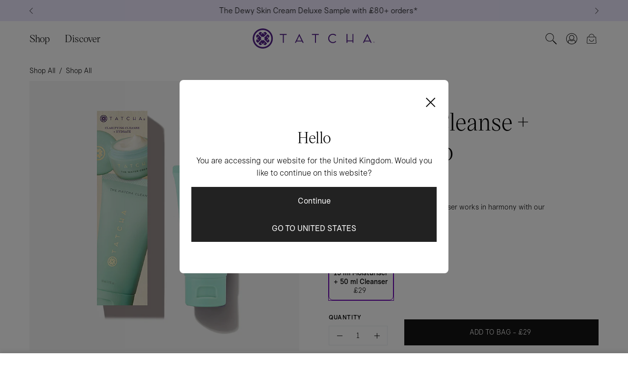

--- FILE ---
content_type: text/html; charset=utf-8
request_url: https://www.tatcha.co.uk/collections/all/products/clarifying-cleanse-hydrate-duo?variant=45481589211360
body_size: 78380
content:
<!doctype html>
<html class="no-js no-touch" lang="en">
<head>
    <!-- Clarip Scripts Start -->

        <link rel="stylesheet" type="text/css" href="//cdn.clarip.com/ulp/cookieconsent/assets/css/cookieconsent.min.css" />
        <script src="//cdn.clarip.com/ulp/cookieconsent/assets/js/cookieconsent.min.js"></script>
        <script>
            var claripCdnHost = "cdn.clarip.com";
            var claripClientName = "ulp";
            var claripCookieConsentHost = "ulp.clarip.com";
            var claripCookieManagerIdentifier = "25c902bc0d116d982ef5";
        </script>
        <script src="//cdn.clarip.com/ulp/cookieconsent/assets/js/clarip-cookie-manager.min.js"></script>
    

    <!-- Clarip Scripts End -->

<!-- Start of Shoplift scripts -->

<!-- 2025-04-04T05:00:04.3245910Z -->
<style>.shoplift-hide { opacity: 0 !important; }</style>
<style id="sl-preview-bar-hide">#preview-bar-iframe, #PBarNextFrameWrapper { display: none !important; }</style>
<script type="text/javascript">(function(rootPath, template, themeRole, themeId, isThemePreview){ /* Generated on 2026-01-21T12:45:01.0403136Z */var gt=Object.defineProperty;var mt=(R,x,V)=>x in R?gt(R,x,{enumerable:!0,configurable:!0,writable:!0,value:V}):R[x]=V;var w=(R,x,V)=>mt(R,typeof x!="symbol"?x+"":x,V);(function(){"use strict";var R=document.createElement("style");R.textContent=`#shoplift-preview-control{position:fixed;max-width:332px;height:56px;background-color:#141414;z-index:9999;bottom:20px;display:flex;border-radius:8px;box-shadow:13px 22px 7px #0000,9px 14px 7px #00000003,5px 8px 6px #0000000d,2px 4px 4px #00000017,1px 1px 2px #0000001a,0 0 #0000001a;align-items:center;margin:0 auto;left:16px;right:16px;opacity:0;transform:translateY(20px);visibility:hidden;transition:opacity .4s ease-in-out,transform .4s ease-in-out,visibility 0s .4s}#shoplift-preview-control.visible{opacity:1;transform:translateY(0);visibility:visible;transition:opacity .4s ease-in-out,transform .4s ease-in-out,visibility 0s 0s}#shoplift-preview-control *{font-family:Inter,sans-serif;color:#fff;box-sizing:border-box;font-size:16px}#shoplift-preview-variant-title{font-weight:400;line-height:140%;font-size:16px;text-align:start;letter-spacing:-.16px;flex-grow:1;text-wrap:nowrap;overflow:hidden;text-overflow:ellipsis}#shoplift-preview-variant-selector{position:relative;display:block;padding:6px 0;height:100%;min-width:0;flex:1 1 auto}#shoplift-preview-variant-menu-trigger{border:none;cursor:pointer;width:100%;background-color:transparent;padding:0 16px;border-left:1px solid #333;border-right:1px solid #333;height:100%;display:flex;align-items:center;justify-content:start;gap:8px}#shoplift-preview-variant-selector .menu-variant-label{width:24px;height:24px;border-radius:50%;padding:6px;display:flex;justify-content:center;align-items:center;font-size:12px;font-style:normal;font-weight:600;line-height:100%;letter-spacing:-.12px;flex-shrink:0}#shoplift-preview-variant-selector .preview-variant-menu{position:absolute;bottom:110%;transform:translate3d(0,20px,0);visibility:hidden;pointer-events:none;opacity:0;cursor:pointer;background-color:#141414;border:1px solid #141414;border-radius:6px;width:100%;max-height:156px;overflow-y:auto;box-shadow:0 8px 16px #0003;z-index:1;transition:opacity .3s ease-in-out,transform .3s ease-in-out,visibility 0s .3s}#shoplift-preview-variant-selector .preview-variant-menu.preview-variant-menu__visible{visibility:visible;pointer-events:auto;opacity:100;transform:translateZ(0);transition:opacity .3s ease-in-out,transform .3s ease-in-out,visibility 0s 0s}@media screen and (max-width: 400px){#shoplift-preview-variant-selector .preview-variant-menu{position:fixed;left:0;right:0;width:auto;bottom:110%}}#shoplift-preview-variant-selector .preview-variant-menu .preview-variant-menu--item{padding:12px 16px;display:flex;overflow:hidden}#shoplift-preview-variant-selector .preview-variant-menu .preview-variant-menu--item .menu-variant-label{margin-right:6px}#shoplift-preview-variant-selector .preview-variant-menu .preview-variant-menu--item span{overflow:hidden;text-overflow:ellipsis;text-wrap:nowrap;white-space:nowrap;color:#f6f6f6;font-size:14px;font-style:normal;font-weight:500}#shoplift-preview-variant-selector .preview-variant-menu .preview-variant-menu--item:hover{background-color:#545454}#shoplift-preview-variant-selector .preview-variant-menu .preview-variant-menu--item:last-of-type{border-bottom-left-radius:6px;border-bottom-right-radius:6px}#shoplift-preview-variant-selector .preview-variant-menu .preview-variant-menu--item:first-of-type{border-top-left-radius:6px;border-top-right-radius:6px}#shoplift-preview-control div:has(#shoplift-exit-preview-button){padding:0 16px}#shoplift-exit-preview-button{padding:6px 8px;font-weight:500;line-height:75%;border-radius:4px;background-color:transparent;border:none;text-decoration:none}#shoplift-exit-preview-button:hover{cursor:pointer;background-color:#333}`,document.head.appendChild(R);var x=" daum[ /]| deusu/| yadirectfetcher|(?:^|[^g])news(?!sapphire)|(?<! (?:channel/|google/))google(?!(app|/google| pixel))|(?<! cu)bots?(?:\\b|_)|(?<!(?: ya| yandex|^job|inapp;) ?)search|(?<!(?:lib))http|(?<![hg]m)score|@[a-z][\\w-]+\\.|\\(\\)|\\.com|\\b\\d{13}\\b|^<|^[\\w \\.\\-\\(?:\\):]+(?:/v?\\d+(?:\\.\\d+)?(?:\\.\\d{1,10})*?)?(?:,|$)|^[^ ]{50,}$|^\\d+\\b|^\\w+/[\\w\\(\\)]*$|^active|^ad muncher|^amaya|^avsdevicesdk/|^biglotron|^bot|^bw/|^clamav[ /]|^client/|^cobweb/|^custom|^ddg[_-]android|^discourse|^dispatch/\\d|^downcast/|^duckduckgo|^facebook|^getright/|^gozilla/|^hobbit|^hotzonu|^hwcdn/|^jeode/|^jetty/|^jigsaw|^microsoft bits|^movabletype|^mozilla/\\d\\.\\d \\(compatible;?\\)$|^mozilla/\\d\\.\\d \\w*$|^navermailapp|^netsurf|^offline|^owler|^postman|^python|^rank|^read|^reed|^rest|^rss|^snapchat|^space bison|^svn|^swcd |^taringa|^thumbor/|^track|^valid|^w3c|^webbandit/|^webcopier|^wget|^whatsapp|^wordpress|^xenu link sleuth|^yahoo|^yandex|^zdm/\\d|^zoom marketplace/|^{{.*}}$|admin|analyzer|archive|ask jeeves/teoma|bit\\.ly/|bluecoat drtr|browsex|burpcollaborator|capture|catch|check|chrome-lighthouse|chromeframe|classifier|clean|cloud|crawl|cypress/|dareboost|datanyze|dejaclick|detect|dmbrowser|download|evc-batch/|feed|firephp|gomezagent|headless|httrack|hubspot marketing grader|hydra|ibisbrowser|images|insight|inspect|iplabel|ips-agent|java(?!;)|library|mail\\.ru/|manager|measure|neustar wpm|node|nutch|offbyone|optimize|pageburst|pagespeed|parser|perl|phantomjs|pingdom|powermarks|preview|proxy|ptst[ /]\\d|reputation|resolver|retriever|rexx;|rigor|rss\\b|scan|scrape|server|sogou|sparkler/|speedcurve|spider|splash|statuscake|synapse|synthetic|tools|torrent|trace|transcoder|url|virtuoso|wappalyzer|watch|webglance|webkit2png|whatcms/|zgrab",V=/bot|spider|crawl|http|lighthouse/i,D;function W(){if(D instanceof RegExp)return D;try{D=new RegExp(x,"i")}catch{D=V}return D}function J(c){return!!c&&W().test(c)}class M{constructor(){w(this,"timestamp");this.timestamp=new Date}}class Y extends M{constructor(e,i,s){super();w(this,"type");w(this,"testId");w(this,"hypothesisId");this.type=3,this.testId=e,this.hypothesisId=i,this.timestamp=s}}class Z extends M{constructor(e){super();w(this,"type");w(this,"path");this.type=4,this.path=e}}class Q extends M{constructor(e){super();w(this,"type");w(this,"cart");this.type=5,this.cart=e}}class N extends Error{constructor(){super();w(this,"isBot");this.isBot=!0}}function X(c,t,e){for(const i of t.selectors){const s=c.querySelectorAll(i.cssSelector);for(let r=0;r<s.length;r++)e(t.testId,t.hypothesisId)}q(c,t,(i,s,r,n,o)=>o(s,r),e)}function L(c,t,e){for(const i of t.selectors)U(c,t.testId,t.hypothesisId,i,e??(()=>{}));q(c,t,U,e??(()=>{}))}function F(c){return c.urlPatterns.reduce((t,e)=>{switch(e.operator){case"contains":return t+`.*${e}.*`;case"endsWith":return t+`.*${e}`;case"startsWith":return t+`${e}.*`}},"")}function q(c,t,e,i){new MutationObserver(()=>{for(const r of t.selectors)e(c,t.testId,t.hypothesisId,r,i)}).observe(c.documentElement,{childList:!0,subtree:!0})}function U(c,t,e,i,s){const r=c.querySelectorAll(i.cssSelector);for(let n=0;n<r.length;n++){let o=r.item(n);if(o instanceof HTMLElement&&o.dataset.shoplift!==""){o.dataset.shoplift="";for(const a of i.actions.sort(at))o=tt(c,i.cssSelector,o,a)}}return r.length>0&&s?(s(t,e),!0):!1}function tt(c,t,e,i){switch(i.type){case"innerHtml":e.innerHTML=i.value;break;case"attribute":et(e,i.scope,i.value);break;case"css":it(c,t,i.value);break;case"js":st(c,e,i);break;case"copy":return rt(e);case"remove":ot(e);break;case"move":nt(e,parseInt(i.value));break}return e}function et(c,t,e){c.setAttribute(t,e)}function it(c,t,e){var s;const i=c.createElement("style");i.innerHTML=`${t} { ${e} }`,(s=c.getElementsByTagName("head")[0])==null||s.appendChild(i)}function st(c,t,e){Function("document","element",`"use strict"; ${e.value}`)(c,t)}function rt(c){const t=c.cloneNode(!0);if(!c.parentNode)throw"Can't copy node outside of DOM";return c.parentNode.insertBefore(t,c.nextSibling),t}function ot(c){c.remove()}function nt(c,t){if(t===0)return;const e=Array.prototype.slice.call(c.parentElement.children).indexOf(c),i=Math.min(Math.max(e+t,0),c.parentElement.children.length-1);c.parentElement.children.item(i).insertAdjacentElement(t>0?"afterend":"beforebegin",c)}function at(c,t){return z(c)-z(t)}function z(c){return c.type==="copy"||c.type==="remove"?0:1}var k=(c=>(c[c.Template=0]="Template",c[c.Theme=1]="Theme",c[c.UrlRedirect=2]="UrlRedirect",c[c.Script=3]="Script",c[c.Dom=4]="Dom",c[c.Price=5]="Price",c))(k||{});const lt="data:image/svg+xml,%3csvg%20width='12'%20height='12'%20viewBox='0%200%2012%2012'%20fill='none'%20xmlns='http://www.w3.org/2000/svg'%3e%3cpath%20d='M9.96001%207.90004C9.86501%207.90004%209.77001%207.86504%209.69501%207.79004L6.43501%204.53004C6.19501%204.29004%205.80501%204.29004%205.56501%204.53004L2.30501%207.79004C2.16001%207.93504%201.92001%207.93504%201.77501%207.79004C1.63001%207.64504%201.63001%207.40504%201.77501%207.26004L5.03501%204.00004C5.56501%203.47004%206.43001%203.47004%206.96501%204.00004L10.225%207.26004C10.37%207.40504%2010.37%207.64504%2010.225%207.79004C10.15%207.86004%2010.055%207.90004%209.96001%207.90004Z'%20fill='white'/%3e%3c/svg%3e",ct="data:image/svg+xml,%3csvg%20width='14'%20height='24'%20viewBox='0%200%2014%2024'%20fill='none'%20xmlns='http://www.w3.org/2000/svg'%3e%3cpath%20d='M12.3976%2014.5255C12.2833%2013.8788%2012.0498%2013.3024%2011.6952%2012.7961C11.3416%2012.2898%2010.9209%2011.8353%2010.4353%2011.4317C9.94868%2011.0291%209.43546%2010.6488%208.89565%2010.292C8.48487%2010.049%208.09577%209.78565%207.72637%209.50402C7.35697%209.2224%207.08016%208.89503%206.89694%208.51987C6.71273%208.14471%206.67826%207.69533%206.79055%207.1697C6.86345%206.83216%206.97476%206.54647%207.12351%206.31162C7.27324%206.07778%207.47124%205.89986%207.7175%205.77684C7.96377%205.65483%208.21989%205.59383%208.48389%205.59383C8.88087%205.59383%209.17639%205.7016%209.3734%205.91714C9.56943%206.13268%209.68271%206.42345%209.71424%206.78946C9.74576%207.15547%209.72015%207.55401%209.63839%207.98509C9.55663%208.41617%209.43645%208.84724%209.27687%209.27934L13.5127%208.80149C13.9638%207.52656%2014.1017%206.42447%2013.9264%205.49725C13.751%204.56901%2013.2664%203.85122%2012.4724%203.34491C12.239%203.19648%2011.9779%203.07041%2011.6893%202.96569L12.0026%201.50979L9.86397%200L7.3875%201.50979L7.11169%202.78878C6.65166%202.8874%206.21724%203.01957%205.8114%203.19038C4.85292%203.594%204.06684%204.15115%203.45117%204.86385C2.83452%205.57655%202.42571%206.40108%202.22378%207.33847C2.06616%208.06947%202.04942%208.70796%202.17551%209.25087C2.30061%209.7948%202.52028%2010.2828%202.8355%2010.7139C3.14974%2011.145%203.51816%2011.5344%203.93977%2011.881C4.36039%2012.2288%204.782%2012.5521%205.20164%2012.851C5.68334%2013.1702%206.13844%2013.5169%206.56497%2013.8921C6.99052%2014.2672%207.31954%2014.7125%207.55004%2015.228C7.78055%2015.7445%207.81502%2016.3769%207.65347%2017.1262C7.56482%2017.5389%207.43676%2017.8765%207.27028%2018.1388C7.10381%2018.4011%206.89596%2018.5983%206.64772%2018.7295C6.3985%2018.8606%206.12071%2018.9267%205.8114%2018.9267C5.21641%2018.9267%204.79776%2018.6034%204.62833%2018.1632C4.4589%2017.7229%204.47367%2017.2583%204.60075%2016.5639C4.72782%2015.8705%205.05092%2015.1395%205.37107%2014.3699H1.17665C1.17665%2014.3699%200.207341%2016.1115%200.0310135%2017.6762C-0.0655232%2018.5302%200.0635208%2019.2653%200.41519%2019.8844C0.76686%2020.5036%201.33032%2020.9814%202.10655%2021.319C2.39222%2021.443%202.7104%2021.5447%203.05813%2021.623L2.54589%2024H7.17473L7.7047%2021.5386C8.08493%2021.442%208.43857%2021.3231%208.76562%2021.1787C9.73985%2020.7476%2010.52%2020.1427%2011.1071%2019.3649C11.6932%2018.5871%2012.0873%2017.7291%2012.2892%2016.7917C12.4744%2015.9295%2012.5099%2015.1741%2012.3966%2014.5275L12.3976%2014.5255Z'%20fill='white'/%3e%3c/svg%3e";async function dt(c){let t=c.replace(/-/g,"+").replace(/_/g,"/");for(;t.length%4;)t+="=";const e=atob(t),i=Uint8Array.from(e,n=>n.charCodeAt(0)),s=new Blob([i]).stream().pipeThrough(new DecompressionStream("gzip")),r=await new Response(s).text();return JSON.parse(r)}function O(c,t){return typeof t=="string"&&/\d{4}-\d{2}-\d{2}T\d{2}:\d{2}:\d{2}.\d+(?:Z|[+-]\d+)/.test(t)?new Date(t):t}function H(c,t){return t}function E(c,t=!1,e=!1,i=","){const s=c/100;if(e){const n=Math.round(s).toLocaleString("en-US");return i!==","?n.replace(/,/g,i):n}else{const r=t?",":".",n=s.toFixed(2).split("."),o=parseInt(n[0],10),a=n[1]??"00",l=o.toLocaleString("en-US");return i!==","?`${l.replace(/,/g,i)}${r}${a}`:t?`${l.replace(/,/g,".")}${r}${a}`:`${l}${r}${a}`}}function $(c,t,e,i){const s=t.replace("{{amount}}",E(c,!1,!1)).replace("{{amount_no_decimals}}",E(c,!1,!0)).replace("{{amount_with_comma_separator}}",E(c,!0,!1)).replace("{{amount_no_decimals_with_comma_separator}}",E(c,!0,!0)).replace("{{amount_with_space_separator}}",E(c,!1,!1," ")).replace("{{amount_no_decimals_with_space_separator}}",E(c,!1,!0," ")).replace("{{amount_with_apostrophe_separator}}",E(c,!1,!1,"'")).replace("{{amount_no_decimals_with_apostrophe_separator}}",E(c,!1,!0,"'")).replace("{{amount_with_period_and_space_separator}}",E(c,!1,!1,". ")).replace("{{amount_no_decimals_with_period_and_space_separator}}",E(c,!1,!0,". "));return i?`${s} ${e}`:s}function B(c){return c.replace(/[^\d.,\s-]/g,"").trim()}function ht(c){const t=new Map;for(const[e,i,s]of c.v)t.set(e,{priceInCents:i,compareAtPriceInCents:s});return t}function pt(c,t,e,i){const{priceInCents:s,compareAtPriceInCents:r}=e,{mf:n,c:o,cce:a}=i;if(c.getAttribute("data-sl-attribute-p")===t)c.innerHTML=$(s,n,o,a);else if(c.getAttribute("data-sl-attribute-cap")===t)r<=0||r<=s?c.remove():c.innerHTML=$(r,n,o,a);else if(c.getAttribute("data-sl-attribute-discount")===t&&!(r<=0||r<=s)){const h=Math.round((r-s)/r*100),u=B($(r-s,n,o,!1)),p=c.getAttribute("data-sl-format")||"percent";p==="percent"?c.textContent=`-${h}%`:p==="amount"?c.textContent=`-${u}`:p==="both"&&(c.textContent=`-${h}% (-${u})`)}}function ut(c){const t=[],e={id:"url-pattern",operator:"contains",value:"/"};for(const[i,s,r]of c.v){t.push({id:`p-${i}`,cssSelector:`[data-sl-attribute-p="${i}"]`,urlPatterns:[e],actions:[{id:`p-action-${i}`,type:"innerHtml",scope:"price",value:$(s,c.mf,c.c,c.cce)}]});const n=r<=0||r<=s;if(t.push({id:`cap-${i}`,cssSelector:`[data-sl-attribute-cap="${i}"]`,urlPatterns:[e],actions:[{id:`cap-action-${i}`,type:n?"remove":"innerHtml",scope:"compare-at-price",value:n?"":$(r,c.mf,c.c,c.cce)}]}),!n&&r>s){const o=Math.round((r-s)/r*100),a=B($(r-s,c.mf,c.c,!1));t.push({id:`d-${i}`,cssSelector:`[data-sl-attribute-discount="${i}"]`,urlPatterns:[e],actions:[{id:`d-action-${i}`,type:"js",scope:null,value:`(function(doc, el) {              var format = el.getAttribute('data-sl-format') || 'percent';              if (format === 'percent') {                el.textContent = '-${o}%';              } else if (format === 'amount') {                el.textContent = '-${a}';              } else if (format === 'both') {                el.textContent = '-${o}% (-${a})';              }            })`}]})}}return t}let G=!1;class ft{constructor(t,e,i,s,r,n,o,a,l,h,u){w(this,"DATA_SL_ATTRIBUTE_P","data-sl-attribute-p");w(this,"DATA_SL_TEST_ID","data-sl-test-id");w(this,"VIEWPORT_TRACK_THRESHOLD",.5);w(this,"temporarySessionKey","Shoplift_Session");w(this,"essentialSessionKey","Shoplift_Essential");w(this,"analyticsSessionKey","Shoplift_Analytics");w(this,"priceSelectorsSessionKey","Shoplift_PriceSelectors");w(this,"legacySessionKey");w(this,"cssHideClass");w(this,"testConfigs");w(this,"inactiveTestConfigs");w(this,"testsFilteredByAudience");w(this,"sendPageView");w(this,"shopliftDebug");w(this,"gaConfig");w(this,"getCountryTimeout");w(this,"state");w(this,"shopifyAnalyticsId");w(this,"cookie",document.cookie);w(this,"isSyncing",!1);w(this,"isSyncingGA",!1);w(this,"fetch");w(this,"localStorageSet");w(this,"localStorageGet");w(this,"sessionStorageSet",window.sessionStorage.setItem.bind(window.sessionStorage));w(this,"sessionStorageGet",window.sessionStorage.getItem.bind(window.sessionStorage));w(this,"urlParams",new URLSearchParams(window.location.search));w(this,"device");w(this,"logHistory");w(this,"activeViewportObservers",new Map);w(this,"_priceTestProductIds",null);this.shop=t,this.host=e,this.eventHost=i,this.disableReferrerOverride=a,this.logHistory=[],this.legacySessionKey=`SHOPLIFT_SESSION_${this.shop}`,this.cssHideClass=s?"shoplift-hide":"",this.testConfigs=h.map(d=>({...d,startAt:new Date(d.startAt),statusHistory:d.statusHistory.map(v=>({...v,createdAt:new Date(v.createdAt)}))})),this.inactiveTestConfigs=u,this.sendPageView=!!r,this.shopliftDebug=n===!0,this.gaConfig=o!=={"sendEvents":false,"mode":"gtag"}?o:{sendEvents:!1},this.fetch=window.fetch.bind(window),this.localStorageSet=window.localStorage.setItem.bind(window.localStorage),this.localStorageGet=window.localStorage.getItem.bind(window.localStorage);const p=this.getDeviceType();this.device=p!=="tablet"?p:"mobile",this.state=this.loadState(),this.shopifyAnalyticsId=this.getShopifyAnalyticsId(),this.testsFilteredByAudience=h.filter(d=>d.status=="active"),this.getCountryTimeout=l===1000?1e3:l,this.log("State Loaded",JSON.stringify(this.state))}deriveCategoryFromExistingTests(){if(!this.state.temporary.testCategory&&this.state.essential.visitorTests.length>0){const t=this.state.essential.visitorTests.some(e=>{if(!e.hypothesisId)return!1;const i=this.getHypothesis(e.hypothesisId);return i&&["theme","basicScript","price"].includes(i.type)});this.state.temporary.testCategory=t?"global":"conditional",this.persistTemporaryState(),this.log("Derived test category from existing visitorTests: %s",this.state.temporary.testCategory)}}async init(){var t;try{if(this.log("Shoplift script initializing"),window.Shopify&&window.Shopify.designMode){this.log("Skipping script for design mode");return}if(window.location.href.includes("slScreenshot=true")){this.log("Skipping script for screenshot");return}if(window.location.hostname.endsWith(".edgemesh.com")){this.log("Skipping script for preview");return}if(window.location.href.includes("isShopliftMerchant")){const i=this.urlParams.get("isShopliftMerchant")==="true";this.log("Setting merchant session to %s",i),this.state.temporary.isMerchant=i,this.persistTemporaryState()}if(this.state.temporary.isMerchant){this.log("Setting up preview for merchant"),typeof window.shoplift!="object"&&this.setShopliftStub(),this.state.temporary.previewConfig||this.hidePage(),await this.initPreview(),(t=document.querySelector("#sl-preview-bar-hide"))==null||t.remove();return}if(this.state.temporary.previewConfig=void 0,J(navigator.userAgent))return;if(navigator.userAgent.includes("Chrome/118")){this.log("Random: %o",[Math.random(),Math.random(),Math.random()]);const i=await this.makeRequest({url:`${this.eventHost}/api/v0/events/ip`,method:"get"}).then(s=>s==null?void 0:s.json());this.log(`IP: ${i}`),this.makeRequest({url:`${this.eventHost}/api/v0/logs`,method:"post",data:JSON.stringify(this.debugState(),H)}).catch()}if(this.shopifyAnalyticsId=this.getShopifyAnalyticsId(),this.monitorConsentChange(),this.checkForThemePreview())return;if(!this.disableReferrerOverride&&this.state.temporary.originalReferrer!=null){this.log(`Overriding referrer from '${document.referrer}' to '${this.state.temporary.originalReferrer}'`);const i=this.state.temporary.originalReferrer;delete this.state.temporary.originalReferrer,this.persistTemporaryState(),Object.defineProperty(document,"referrer",{get:()=>i,enumerable:!0,configurable:!0})}if(await this.refreshVisitor(this.shopifyAnalyticsId),await this.handleVisitorTest()){this.log("Redirecting for visitor test");return}this.setShoplift(),this.showPage(),this.ensureCartAttributesForExistingPriceTests(!1),await this.finalize(),console.log("SHOPLIFT SCRIPT INITIALIZED!")}catch(e){if(e instanceof N)return;throw e}finally{typeof window.shoplift!="object"&&this.setShopliftStub()}}getVariantColor(t){switch(t){case"a":return{text:"#141414",bg:"#E2E2E2"};case"b":return{text:"rgba(255, 255, 255, 1)",bg:"rgba(37, 99, 235, 1)"}}}getDefaultVariantTitle(t){return t.title?t.title:t.type==="price"?t.isControl?"Original prices":"Variant prices":t.isControl?"Original":"Untitled variant "+t.label.toUpperCase()}async initPreview(){const t=this.urlParams.get("previewConfig");if(t){this.state.temporary.previewConfig=void 0,this.log("Setting up the preview"),this.log("Found preview config, writing to temporary state");const e=await dt(t);if(this.state.temporary.previewConfig=e,this.state.temporary.previewConfig.testTypeCategory===k.Price){this.hidePage(!0);const s=this.state.temporary.previewConfig;let r=`${this.host}/api/dom-selectors/${s.storeId}/${s.testId}/${s.isDraft||!1}`;s.shopifyProductId&&(r+=`?productId=${s.shopifyProductId}`);const n=await this.makeJsonRequest({method:"get",url:r}).catch(o=>(this.log("Error getting domSelectors",o),null));s.variants.forEach(o=>{var a;return o.domSelectors=(a=n[o.id])==null?void 0:a.domSelectors})}this.persistTemporaryState();const i=new URL(window.location.toString());i.searchParams.delete("previewConfig"),this.queueRedirect(i)}else if(this.state.temporary.previewConfig){this.showPage();const e=this.state.temporary.previewConfig;e.testTypeCategory===k.Template&&this.handleTemplatePreview(e)&&this.initPreviewControls(e),e.testTypeCategory===k.UrlRedirect&&this.handleUrlPreview(e)&&this.initPreviewControls(e),e.testTypeCategory===k.Script&&this.handleScriptPreview(e)&&this.initPreviewControls(e),e.testTypeCategory===k.Price&&await this.handlePricePreview(e)&&this.initPreviewControls(e)}}initPreviewControls(t){document.addEventListener("DOMContentLoaded",()=>{const e=t.variants.find(v=>v.id===t.currentVariant),i=(e==null?void 0:e.label)||"a",s=t.variants,r=document.createElement("div");r.id="shoplift-preview-control";const n=document.createElement("div"),o=document.createElement("img");o.src=ct,o.height=24,o.width=14,n.style.padding="0 16px",n.style.lineHeight="100%",n.appendChild(o),r.appendChild(n);const a=document.createElement("div");a.id="shoplift-preview-variant-selector";const l=document.createElement("button");l.id="shoplift-preview-variant-menu-trigger";const h=document.createElement("div");h.className="menu-variant-label",h.style.backgroundColor=this.getVariantColor(i).bg,h.style.color=this.getVariantColor(i).text,h.innerText=i.toUpperCase(),l.appendChild(h);const u=document.createElement("span");if(u.id="shoplift-preview-variant-title",u.innerText=e?this.getDefaultVariantTitle(e):"Untitled variant "+i.toUpperCase(),l.appendChild(u),s.length>1){const v=document.createElement("img");v.src=lt,v.width=12,v.height=12,v.style.height="12px",v.style.width="12px",l.appendChild(v);const T=document.createElement("div");T.className="preview-variant-menu";for(const m of t.variants.filter(C=>C.id!==t.currentVariant)){const C=document.createElement("div");C.className="preview-variant-menu--item";const A=document.createElement("div");A.className="menu-variant-label",A.style.backgroundColor=this.getVariantColor(m.label).bg,A.style.color=this.getVariantColor(m.label).text,A.style.flexShrink="0",A.innerText=m.label.toUpperCase(),C.appendChild(A);const y=document.createElement("span");y.innerText=this.getDefaultVariantTitle(m),C.appendChild(y),C.addEventListener("click",()=>{this.pickVariant(m.id)}),T.appendChild(C)}a.appendChild(T),l.addEventListener("click",()=>{T.className!=="preview-variant-menu preview-variant-menu__visible"?T.classList.add("preview-variant-menu__visible"):T.classList.remove("preview-variant-menu__visible")}),document.addEventListener("click",m=>{m.target instanceof Element&&!l.contains(m.target)&&T.className==="preview-variant-menu preview-variant-menu__visible"&&T.classList.remove("preview-variant-menu__visible")})}else l.style.pointerEvents="none",h.style.margin="0";a.appendChild(l),r.appendChild(a);const p=document.createElement("div"),d=document.createElement("button");d.id="shoplift-exit-preview-button",d.innerText="Exit",p.appendChild(d),d.addEventListener("click",()=>{this.exitPreview()}),r.appendChild(p),document.body.appendChild(r),requestAnimationFrame(()=>{r.classList.add("visible")})}),this.ensureCartAttributesForExistingPriceTests(!0)}pickVariant(t){var e,i,s,r;if(this.state.temporary.previewConfig){const n=this.state.temporary.previewConfig,o=new URL(window.location.toString());if(n.testTypeCategory===k.UrlRedirect){const a=(e=n.variants.find(l=>l.id===n.currentVariant))==null?void 0:e.redirectUrl;if(o.pathname===a){const l=(i=n.variants.find(h=>h.id===t))==null?void 0:i.redirectUrl;l&&(o.pathname=l)}}if(n.testTypeCategory===k.Template){const a=(s=n.variants.find(l=>l.id===n.currentVariant))==null?void 0:s.pathName;if(a&&o.pathname===a){const l=(r=n.variants.find(h=>h.id===t))==null?void 0:r.pathName;l&&l!==a&&(o.pathname=l)}}n.currentVariant=t,this.persistTemporaryState(),this.queueRedirect(o)}}exitPreview(){var e,i,s,r;const t=new URL(window.location.toString());if(((e=this.state.temporary.previewConfig)==null?void 0:e.testTypeCategory)===k.Template&&t.searchParams.delete("view"),((i=this.state.temporary.previewConfig)==null?void 0:i.testTypeCategory)===k.Script&&t.searchParams.delete("slVariant"),((s=this.state.temporary.previewConfig)==null?void 0:s.testTypeCategory)===k.UrlRedirect){const o=this.state.temporary.previewConfig.variants.filter(l=>!l.isControl&&l.redirectUrl!==null).map(l=>l.redirectUrl),a=(r=this.state.temporary.previewConfig.variants.find(l=>l.label==="a"))==null?void 0:r.redirectUrl;o.includes(t.pathname)&&a&&(t.pathname=a)}this.state.temporary.previewConfig=void 0,this.persistTemporaryState(),this.hidePage(),this.queueRedirect(t)}handleTemplatePreview(t){const e=t.currentVariant,i=t.variants.find(a=>a.id===e);if(!i)return!1;const s=t.variants.find(a=>a.isControl);if(!s)return!1;this.log("Setting up template preview for type",s.type);const r=new URL(window.location.toString()),n=r.searchParams.get("view"),o=i.type===s.type;return!o&&!i.isControl&&template.suffix===s.affix&&this.typeFromTemplate()===s.type&&i.pathName!==null?(this.log("Hit control template type, redirecting to the variant url"),this.hidePage(),r.pathname=i.pathName,this.queueRedirect(r),!0):(!i.isControl&&this.typeFromTemplate()==i.type&&template.suffix===s.affix&&o&&n!==(i.affix||"__DEFAULT__")&&(this.log("Template type and affix match control, updating the view param"),r.searchParams.delete("view"),this.log("Setting the new viewParam to",i.affix||"__DEFAULT__"),this.hidePage(),r.searchParams.set("view",i.affix||"__DEFAULT__"),this.queueRedirect(r)),n!==null&&n!==i.affix&&(r.searchParams.delete("view"),this.hidePage(),this.queueRedirect(r)),!0)}handleUrlPreview(t){var n;const e=t.currentVariant,i=t.variants.find(o=>o.id===e),s=(n=t.variants.find(o=>o.isControl))==null?void 0:n.redirectUrl;if(!i)return!1;this.log("Setting up URL redirect preview");const r=new URL(window.location.toString());return r.pathname===s&&!i.isControl&&i.redirectUrl!==null&&(this.log("Url matches control, redirecting"),this.hidePage(),r.pathname=i.redirectUrl,this.queueRedirect(r)),!0}handleScriptPreview(t){const e=t.currentVariant,i=t.variants.find(n=>n.id===e);if(!i)return!1;this.log("Setting up script preview");const s=new URL(window.location.toString());return s.searchParams.get("slVariant")!==i.id&&(this.log("current id doesn't match the variant, redirecting"),s.searchParams.delete("slVariant"),this.log("Setting the new slVariantParam"),this.hidePage(),s.searchParams.set("slVariant",i.id),this.queueRedirect(s)),!0}async handlePricePreview(t){const e=t.currentVariant,i=t.variants.find(s=>s.id===e);return i?(this.log("Setting up price preview"),i.domSelectors&&i.domSelectors.length>0&&(L(document,{testId:t.testId,hypothesisId:i.id,selectors:i.domSelectors}),this.ensureCartAttributesForExistingPriceTests(!0)),!0):!1}async finalize(){const t=await this.getCartState();t!==null&&this.queueCartUpdate(t),this.pruneStateAndSave(),await this.syncAllEvents()}setShoplift(){this.log("Setting up public API");const e=this.urlParams.get("slVariant")==="true",i=e?null:this.urlParams.get("slVariant");window.shoplift={isHypothesisActive:async s=>{if(this.log("Script checking variant for hypothesis '%s'",s),e)return this.log("Forcing variant for hypothesis '%s'",s),!0;if(i!==null)return this.log("Forcing hypothesis '%s'",i),s===i;const r=this.testConfigs.find(o=>o.hypotheses.some(a=>a.id===s));if(!r)return this.log("No test found for hypothesis '%s'",s),!1;const n=this.state.essential.visitorTests.find(o=>o.testId===r.id);return n?(this.log("Active visitor test found",s),n.hypothesisId===s):(await this.manuallySplitVisitor(r),this.testConfigs.some(o=>o.hypotheses.some(a=>a.id===s&&this.state.essential.visitorTests.some(l=>l.hypothesisId===a.id))))},setAnalyticsConsent:async s=>{await this.onConsentChange(s,!0)},getVisitorData:()=>({visitor:this.state.analytics.visitor,visitorTests:this.state.essential.visitorTests.filter(s=>!s.isInvalid).map(s=>{const{shouldSendToGa:r,savedAt:n,...o}=s;return o})})}}setShopliftStub(){this.log("Setting up stubbed public API");const e=this.urlParams.get("slVariant")==="true",i=e?null:this.urlParams.get("slVariant");window.shoplift={isHypothesisActive:s=>Promise.resolve(e||s===i),setAnalyticsConsent:()=>Promise.resolve(),getVisitorData:()=>({visitor:null,visitorTests:[]})}}async manuallySplitVisitor(t){this.log("Starting manual split for test '%s'",t.id),await this.handleVisitorTest([t]),this.saveState(),this.syncAllEvents()}async handleVisitorTest(t){await this.filterTestsByAudience(this.testConfigs,this.state.analytics.visitor??this.buildBaseVisitor(),this.state.essential.visitorTests),this.deriveCategoryFromExistingTests(),this.clearStaleReservations();let e=t?t.filter(i=>this.testsFilteredByAudience.some(s=>s.id===i.id)):[...this.testsForUrl(this.testsFilteredByAudience),...this.domTestsForUrl(this.testsFilteredByAudience)];try{if(e.length===0)return this.log("No tests found"),!1;this.log("Checking for existing visitor test on page");const i=this.getCurrentVisitorHypothesis(e);if(i){this.log("Found current visitor test");const a=this.considerRedirect(i);return a&&(this.log("Redirecting for current visitor test"),this.redirect(i)),a}const s=this.getReservationForCurrentPage();if(s){this.log("Found matching reservation for current page: %s",s.testId);const a=this.getHypothesis(s.hypothesisId);if(a){a.type!=="price"&&this.realizeReservationForCriteria(s.entryCriteriaKey);const l=this.considerRedirect(a);return l&&this.redirect(a),l}}this.log("No active test relation for test page");const r=this.testsForUrl(this.inactiveTestConfigs.filter(a=>this.testIsPaused(a)&&a.hypotheses.some(l=>this.state.essential.visitorTests.some(h=>h.hypothesisId===l.id)))).map(a=>a.id);if(r.length>0)return this.log("Visitor has paused tests for test page, skipping test assignment: %o",r),!1;if(!this.state.temporary.testCategory){const a=this.testsFilteredByAudience.filter(h=>this.isGlobalEntryCriteria(this.getEntryCriteriaKey(h))),l=this.testsFilteredByAudience.filter(h=>!this.isGlobalEntryCriteria(this.getEntryCriteriaKey(h)));if(this.log("Category dice roll - global tests: %o, conditional tests: %o",a.map(h=>({id:h.id,title:h.title,criteria:this.getEntryCriteriaKey(h)})),l.map(h=>({id:h.id,title:h.title,criteria:this.getEntryCriteriaKey(h)}))),a.length>0&&l.length>0){const h=a.length,u=l.length,p=h+u,d=Math.random()*p;this.state.temporary.testCategory=d<h?"global":"conditional",this.log("Category dice roll: rolled %.2f of %d (global weight: %d, conditional weight: %d), selected '%s'",d,p,h,u,this.state.temporary.testCategory)}else a.length>0?(this.state.temporary.testCategory="global",this.log("Only global tests available, setting category to global")):(this.state.temporary.testCategory="conditional",this.log("Only conditional tests available, setting category to conditional"));this.persistTemporaryState()}const n=this.state.temporary.testCategory;if(this.log("Visitor test category: %s",n),n==="global"){const a=this.testsFilteredByAudience.filter(l=>!this.isGlobalEntryCriteria(this.getEntryCriteriaKey(l)));for(const l of a)this.markTestAsBlocked(l,"category:global");e=e.filter(l=>this.isGlobalEntryCriteria(this.getEntryCriteriaKey(l)))}else{const a=this.testsFilteredByAudience.filter(l=>this.isGlobalEntryCriteria(this.getEntryCriteriaKey(l)));for(const l of a)this.markTestAsBlocked(l,"category:conditional");e=e.filter(l=>!this.isGlobalEntryCriteria(this.getEntryCriteriaKey(l)))}if(e.length===0)return this.log("No tests remaining after category filter"),!1;this.createReservations(e);const o=this.getReservationForCurrentPage();if(o&&!o.isRealized){const a=this.getHypothesis(o.hypothesisId);if(a){a.type!=="price"&&this.realizeReservationForCriteria(o.entryCriteriaKey);const l=this.considerRedirect(a);return l&&(this.log("Redirecting for new test"),this.redirect(a)),l}}return!1}finally{this.includeInDomTests(),this.saveState()}}includeInDomTests(){this.applyControlForAudienceFilteredPriceTests();const t=this.getDomTestsForCurrentUrl(),e=this.getVisitorDomHypothesis(t);for(const i of t){this.log("Evaluating dom test '%s'",i.id);const s=i.hypotheses.some(d=>d.type==="price");if(this.state.essential.visitorTests.find(d=>d.testId===i.id&&d.isInvalid&&!d.hypothesisId)){if(this.log("Visitor is blocked from test '%s', applying control prices if price test",i.id),s){const d=i.hypotheses.find(v=>v.isControl);d!=null&&d.priceData&&(this.applyPriceTestWithMapLookup(i.id,d,[d],()=>{this.log("Control prices applied for blocked visitor, no metrics tracked")}),this.updatePriceTestHiddenInputs(i.id,"control",!1))}continue}const n=this.getReservationForTest(i.id);let o=null,a=!1;const l=e.find(d=>i.hypotheses.some(v=>d.id===v.id));if(n)o=this.getHypothesis(n.hypothesisId)??null,this.log("Using reserved hypothesis '%s' for test '%s'",n.hypothesisId,i.id);else if(l)o=l,this.log("Using existing hypothesis assignment for test '%s'",i.id);else if(s){const d=this.visitorActiveTestTypeWithReservations();d?(a=!0,this.log("Visitor already in test type '%s', treating as non-test for price test '%s'",d,i.id)):o=this.pickHypothesis(i)}else o=this.pickHypothesis(i);if(a&&s){const d=i.hypotheses.find(v=>v.isControl);d!=null&&d.priceData&&(this.log("Applying control prices for non-test visitor on price test '%s' (Map-based)",i.id),this.applyPriceTestWithMapLookup(i.id,d,[d],()=>{this.log("Control prices applied for non-test visitor, no metrics tracked")}),this.updatePriceTestHiddenInputs(i.id,"control",!1));continue}if(!o){this.log("Failed to pick hypothesis for test");continue}const h=i.bayesianRevision??4,u=o.type==="price",p=h>=5;if(u&&p){if(this.log(`Price test with Map-based lookup (v${h}): ${i.id}`),!o.priceData){this.log("No price data for hypothesis '%s', skipping",o.id);continue}const d=o.isControl?"control":"variant";this.log(`Setting up Map-based price test for ${d} (test: ${i.id})`),this.applyPriceTestWithMapLookup(i.id,o,i.hypotheses,v=>{const T=this.getReservationForTest(v);T&&!T.isRealized&&T.entryCriteriaKey?this.realizeReservationForCriteria(T.entryCriteriaKey):this.queueAddVisitorToTest(v,o),this.saveState(),this.queuePageView(window.location.pathname),this.syncAllEvents()});continue}if(u&&!p){this.log(`Price test without viewport tracking (v${h}): ${i.id}`);const d=this.getDomSelectorsForHypothesis(o);if(d.length===0)continue;L(document,{testId:i.id,hypothesisId:o.id,selectors:d},v=>{this.queueAddVisitorToTest(v,o),this.saveState(),this.queuePageView(window.location.pathname),this.syncAllEvents()});continue}if(!o.domSelectors||o.domSelectors.length===0){this.log("No selectors found, skipping hypothesis");continue}L(document,{testId:i.id,hypothesisId:o.id,selectors:o.domSelectors},d=>{this.queueAddVisitorToTest(d,o),this.saveState(),this.queuePageView(window.location.pathname),this.syncAllEvents()})}}considerRedirect(t){if(this.log("Considering redirect for hypothesis '%s'",t.id),t.isControl)return this.log("Skipping redirect for control"),!1;if(t.type==="basicScript"||t.type==="manualScript")return this.log("Skipping redirect for script test"),!1;const e=this.state.essential.visitorTests.find(n=>n.hypothesisId===t.id),i=new URL(window.location.toString()),r=new URLSearchParams(window.location.search).get("view");if(t.type==="theme"){if(!(t.themeId===themeId)){if(this.log("Theme id '%s' is not hypothesis theme ID '%s'",t.themeId,themeId),e&&e.themeId!==t.themeId&&(e.themeId===themeId||!this.isThemePreview()))this.log("On old theme, redirecting and updating local visitor"),e.themeId=t.themeId;else if(this.isThemePreview())return this.log("On non-test theme, skipping redirect"),!1;return this.log("Hiding page to redirect for theme test"),this.hidePage(),!0}return!1}else if(t.type!=="dom"&&t.type!=="price"&&t.affix!==template.suffix&&t.affix!==r||t.redirectPath&&!i.pathname.endsWith(t.redirectPath))return this.log("Hiding page to redirect for template test"),this.hidePage(),!0;return this.log("Not redirecting"),!1}redirect(t){if(this.log("Redirecting to hypothesis '%s'",t.id),t.isControl)return;const e=new URL(window.location.toString());if(e.searchParams.delete("view"),t.redirectPath){const i=RegExp("^(/w{2}-w{2})/").exec(e.pathname);if(i&&i.length>1){const s=i[1];e.pathname=`${s}${t.redirectPath}`}else e.pathname=t.redirectPath}else t.type==="theme"?(e.searchParams.set("_ab","0"),e.searchParams.set("_fd","0"),e.searchParams.set("_sc","1"),e.searchParams.set("preview_theme_id",t.themeId.toString())):t.type!=="urlRedirect"&&e.searchParams.set("view",t.affix);this.queueRedirect(e)}async refreshVisitor(t){if(t===null||!this.state.essential.isFirstLoad||!this.testConfigs.some(i=>i.visitorOption!=="all"))return;this.log("Refreshing visitor"),this.hidePage();const e=await this.getVisitor(t);e&&e.id&&this.updateLocalVisitor(e)}buildBaseVisitor(){return{shopifyAnalyticsId:this.shopifyAnalyticsId,device:this.device,country:null,...this.state.essential.initialState}}getInitialState(){const t=this.getUTMValue("utm_source")??"",e=this.getUTMValue("utm_medium")??"",i=this.getUTMValue("utm_campaign")??"",s=this.getUTMValue("utm_content")??"",r=window.document.referrer,n=this.device;return{createdAt:new Date,utmSource:t,utmMedium:e,utmCampaign:i,utmContent:s,referrer:r,device:n}}checkForThemePreview(){var t,e;return this.log("Checking for theme preview"),window.location.hostname.endsWith(".shopifypreview.com")?(this.log("on shopify preview domain"),this.clearThemeBar(!0,!1,this.state),(t=document.querySelector("#sl-preview-bar-hide"))==null||t.remove(),!1):this.isThemePreview()?this.state.essential.visitorTests.some(i=>i.isThemeTest&&i.hypothesisId!=null&&this.getHypothesis(i.hypothesisId)&&i.themeId===themeId)?(this.log("On active theme test, removing theme bar"),this.clearThemeBar(!1,!0,this.state),!1):this.state.essential.visitorTests.some(i=>i.isThemeTest&&i.hypothesisId!=null&&!this.getHypothesis(i.hypothesisId)&&i.themeId===themeId)?(this.log("Visitor is on an inactive theme test, redirecting to main theme"),this.redirectToMainTheme(),!0):this.state.essential.isFirstLoad?(this.log("No visitor found on theme preview, redirecting to main theme"),this.redirectToMainTheme(),!0):this.inactiveTestConfigs.some(i=>i.hypotheses.some(s=>s.themeId===themeId))?(this.log("Current theme is an inactive theme test, redirecting to main theme"),this.redirectToMainTheme(),!0):this.testConfigs.some(i=>i.hypotheses.some(s=>s.themeId===themeId))?(this.log("Falling back to clearing theme bar"),this.clearThemeBar(!1,!0,this.state),!1):(this.log("No tests on current theme, skipping script"),this.clearThemeBar(!0,!1,this.state),(e=document.querySelector("#sl-preview-bar-hide"))==null||e.remove(),!0):(this.log("Not on theme preview"),this.clearThemeBar(!0,!1,this.state),!1)}redirectToMainTheme(){this.hidePage();const t=new URL(window.location.toString());t.searchParams.set("preview_theme_id",""),this.queueRedirect(t)}testsForUrl(t){const e=new URL(window.location.href),i=this.typeFromTemplate();return t.filter(s=>s.hypotheses.some(r=>r.type!=="dom"&&r.type!=="price"&&(r.isControl&&r.type===i&&r.affix===template.suffix||r.type==="theme"||r.isControl&&r.type==="urlRedirect"&&r.redirectPath&&e.pathname.endsWith(r.redirectPath)||r.type==="basicScript"))&&(s.ignoreTestViewParameterEnforcement||!e.searchParams.has("view")||s.hypotheses.map(r=>r.affix).includes(e.searchParams.get("view")??"")))}domTestsForUrl(t){const e=new URL(window.location.href);return t.filter(i=>i.hypotheses.some(s=>s.type!=="dom"&&s.type!=="price"?!1:s.type==="price"&&s.priceData&&s.priceData.v.length>0?!0:s.domSelectors&&s.domSelectors.some(r=>new RegExp(F(r)).test(e.toString()))))}async filterTestsByAudience(t,e,i){const s=[];let r=e.country;!r&&t.some(n=>n.requiresCountry&&!i.some(o=>o.testId===n.id))&&(this.log("Hiding page to check geoip"),this.hidePage(),r=await this.makeJsonRequest({method:"get",url:`${this.eventHost}/api/v0/visitors/get-country`,signal:AbortSignal.timeout(this.getCountryTimeout)}).catch(n=>(this.log("Error getting country",n),null)));for(const n of t){if(this.log("Checking audience for test '%s'",n.id),this.state.essential.visitorTests.some(l=>l.testId===n.id&&l.hypothesisId==null)){console.log(`Skipping blocked test '${n.id}'`);continue}const o=this.visitorCreatedDuringTestActive(n.statusHistory);(i.some(l=>l.testId===n.id&&(n.device==="all"||n.device===e.device&&n.device===this.device))||this.isTargetAudience(n,e,o,r))&&(this.log("Visitor is in audience for test '%s'",n.id),s.push(n))}this.testsFilteredByAudience=s}isTargetAudience(t,e,i,s){const r=this.getChannel(e);return(t.device==="all"||t.device===e.device&&t.device===this.device)&&(t.visitorOption==="all"||t.visitorOption==="new"&&i||t.visitorOption==="returning"&&!i)&&(t.targetAudiences.length===0||t.targetAudiences.reduce((n,o)=>n||o.reduce((a,l)=>a&&l(e,i,r,s),!0),!1))}visitorCreatedDuringTestActive(t){let e="";for(const i of t){if(this.state.analytics.visitor!==null&&this.state.analytics.visitor.createdAt<i.createdAt||this.state.essential.initialState.createdAt<i.createdAt)break;e=i.status}return e==="active"}getDomTestsForCurrentUrl(){return this.domTestsForUrl(this.testsFilteredByAudience)}getCurrentVisitorHypothesis(t){return t.flatMap(e=>e.hypotheses).find(e=>e.type!=="dom"&&e.type!=="price"&&this.state.essential.visitorTests.some(i=>i.hypothesisId===e.id))}getVisitorDomHypothesis(t){return t.flatMap(e=>e.hypotheses).filter(e=>(e.type==="dom"||e.type==="price")&&this.state.essential.visitorTests.some(i=>i.hypothesisId===e.id))}getHypothesis(t){return this.testConfigs.filter(e=>e.hypotheses.some(i=>i.id===t)).map(e=>e.hypotheses.find(i=>i.id===t))[0]}getDomSelectorsForHypothesis(t){if(!t)return[];if(t.domSelectors&&t.domSelectors.length>0)return t.domSelectors;if(t.priceData){const e=`${this.priceSelectorsSessionKey}_${t.id}`;try{const s=sessionStorage.getItem(e);if(s){const r=JSON.parse(s);return t.domSelectors=r,this.log("Loaded %d price selectors from cache for hypothesis '%s'",r.length,t.id),r}}catch{}const i=ut(t.priceData);t.domSelectors=i;try{sessionStorage.setItem(e,JSON.stringify(i)),this.log("Generated and cached %d price selectors for hypothesis '%s'",i.length,t.id)}catch{this.log("Generated %d price selectors for hypothesis '%s' (cache unavailable)",i.length,t.id)}return i}return[]}hasThemeTest(t){return t.some(e=>e.hypotheses.some(i=>i.type==="theme"))}hasTestThatIsNotThemeTest(t){return t.some(e=>e.hypotheses.some(i=>i.type!=="theme"&&i.type!=="dom"&&i.type!=="price"))}hasThemeAndOtherTestTypes(t){return this.hasThemeTest(t)&&this.hasTestThatIsNotThemeTest(t)}testIsPaused(t){return t.status==="paused"||t.status==="incompatible"||t.status==="suspended"}visitorActiveTestType(){const t=this.state.essential.visitorTests.filter(e=>this.testConfigs.some(i=>i.hypotheses.some(s=>s.id==e.hypothesisId)));return t.length===0?null:t.some(e=>e.isThemeTest)?"theme":"templateOrUrlRedirect"}getReservationType(t){return t==="price"||this.isTemplateTestType(t)?"deferred":"immediate"}isTemplateTestType(t){return["product","collection","landing","index","cart","search","blog","article","collectionList"].includes(t)}getEntryCriteriaKey(t){const e=t.hypotheses.find(i=>i.isControl);if(!e)return`unknown:${t.id}`;switch(e.type){case"theme":return"global:theme";case"basicScript":return"global:autoApi";case"price":return"global:price";case"manualScript":return`conditional:manualApi:${t.id}`;case"urlRedirect":return`conditional:url:${e.redirectPath||"unknown"}`;default:return`conditional:template:${e.type}`}}isGlobalEntryCriteria(t){return t.startsWith("global:")}groupTestsByEntryCriteria(t){const e=new Map;for(const i of t){const s=this.getEntryCriteriaKey(i),r=e.get(s)||[];r.push(i),e.set(s,r)}return e}doesCurrentPageMatchEntryCriteria(t){if(this.isGlobalEntryCriteria(t))return!0;if(t==="conditional:manualApi")return!1;if(t.startsWith("conditional:url:")){const e=t.replace("conditional:url:","");return window.location.pathname.endsWith(e)}if(t.startsWith("conditional:template:")){const e=t.replace("conditional:template:","");return this.typeFromTemplate()===e}return!1}hasActiveReservation(){const t=this.getActiveReservations();return Object.values(t).some(e=>!e.isRealized)}getActiveReservation(){const t=this.getActiveReservations();return Object.values(t).find(e=>!e.isRealized)??null}clearStaleReservations(){const t=this.state.temporary.testReservations;if(!t)return;let e=!1;for(const[i,s]of Object.entries(t)){const r=this.testConfigs.find(o=>o.id===s.testId);if(!r){this.log("Test '%s' no longer in config, clearing reservation for criteria '%s'",s.testId,i),delete t[i],e=!0;continue}if(r.status!=="active"){this.log("Test '%s' status is '%s', clearing reservation for criteria '%s'",s.testId,r.status,i),delete t[i],e=!0;continue}this.testsFilteredByAudience.some(o=>o.id===s.testId)||(this.log("Visitor no longer passes audience for test '%s', clearing reservation for criteria '%s'",s.testId,i),delete t[i],e=!0)}e&&this.persistTemporaryState()}createReservations(t){if(this.state.temporary.testReservations||(this.state.temporary.testReservations={}),this.state.temporary.rolledEntryCriteria||(this.state.temporary.rolledEntryCriteria=[]),this.state.temporary.testCategory==="global"){this.createSingleReservation(t,"global");return}const i=t.filter(o=>this.doesCurrentPageMatchEntryCriteria(this.getEntryCriteriaKey(o))),s=t.filter(o=>!this.doesCurrentPageMatchEntryCriteria(this.getEntryCriteriaKey(o)));this.log("Conditional tests split - matching current page: %d, not matching: %d",i.length,s.length),i.length>0&&this.log("Tests matching current page (same pool): %o",i.map(o=>({id:o.id,title:o.title,criteria:this.getEntryCriteriaKey(o)})));const r="conditional:current-page";if(i.length>0&&!this.state.temporary.rolledEntryCriteria.includes(r)){this.createSingleReservation(i,r);for(const o of i){const a=this.getEntryCriteriaKey(o);this.state.temporary.rolledEntryCriteria.includes(a)||this.state.temporary.rolledEntryCriteria.push(a)}}const n=this.groupTestsByEntryCriteria(s);for(const[o,a]of n){if(this.state.temporary.rolledEntryCriteria.includes(o)){this.log("Already rolled for criteria '%s', skipping",o);continue}if(a.some(m=>this.state.essential.visitorTests.some(C=>C.testId===m.id))){this.log("Visitor already has VT for criteria '%s', skipping",o),this.state.temporary.rolledEntryCriteria.push(o);continue}const h=[...a].sort((m,C)=>m.id.localeCompare(C.id));this.log("Test dice roll for criteria '%s' - available tests: %o",o,h.map(m=>({id:m.id,title:m.title})));const u=Math.floor(Math.random()*h.length),p=h[u];this.log("Test dice roll: picked index %d of %d, selected test '%s' (%s)",u+1,a.length,p.id,p.title);const d=this.pickHypothesis(p);if(!d){this.log("No hypothesis picked for test '%s'",p.id);continue}const v=this.getReservationType(d.type),T={testId:p.id,hypothesisId:d.id,testType:d.type,reservationType:v,isThemeTest:d.type==="theme",themeId:d.themeId,createdAt:new Date,isRealized:!1,entryCriteriaKey:o};this.state.temporary.testReservations[o]=T,this.state.temporary.rolledEntryCriteria.push(o),this.log("Created %s reservation for test '%s' (criteria: %s)",v,p.id,o);for(const m of a)m.id!==p.id&&this.markTestAsBlocked(m,o)}this.persistTemporaryState()}createSingleReservation(t,e){if(this.state.temporary.rolledEntryCriteria.includes(e)){this.log("Already rolled for pool '%s', skipping",e);return}if(t.some(u=>this.state.essential.visitorTests.some(p=>p.testId===u.id&&!p.isInvalid))){this.log("Visitor already has VT for pool '%s', skipping",e),this.state.temporary.rolledEntryCriteria.push(e);return}if(t.length===0){this.log("No tests in pool '%s'",e);return}const s=[...t].sort((u,p)=>u.id.localeCompare(p.id));this.log("Test dice roll for pool '%s' - available tests: %o",e,s.map(u=>({id:u.id,title:u.title,criteria:this.getEntryCriteriaKey(u)})));const r=Math.floor(Math.random()*s.length),n=s[r];this.log("Test dice roll: picked index %d of %d, selected test '%s' (%s)",r,t.length,n.id,n.title);const o=this.pickHypothesis(n);if(!o){this.log("No hypothesis picked for test '%s'",n.id);return}const a=this.getReservationType(o.type),l=this.getEntryCriteriaKey(n),h={testId:n.id,hypothesisId:o.id,testType:o.type,reservationType:a,isThemeTest:o.type==="theme",themeId:o.themeId,createdAt:new Date,isRealized:!1,entryCriteriaKey:l};this.state.temporary.testReservations[l]=h,this.state.temporary.rolledEntryCriteria.push(e),this.log("Created %s reservation for test '%s' from pool '%s' (criteria: %s)",a,n.id,e,l);for(const u of t)u.id!==n.id&&this.markTestAsBlocked(u,`pool:${e}`);this.persistTemporaryState()}markTestAsBlocked(t,e){this.state.essential.visitorTests.some(i=>i.testId===t.id)||(this.log("Blocking visitor from test '%s' (reason: %s)",t.id,e),this.state.essential.visitorTests.push({createdAt:new Date,testId:t.id,hypothesisId:null,isThemeTest:t.hypotheses.some(i=>i.type==="theme"),shouldSendToGa:!1,isSaved:!0,isInvalid:!0,themeId:void 0}))}realizeReservationForCriteria(t){var s;const e=(s=this.state.temporary.testReservations)==null?void 0:s[t];if(!e)return this.log("No reservation found for criteria '%s'",t),!1;if(e.isRealized)return this.log("Reservation already realized for criteria '%s'",t),!1;if(this.state.essential.visitorTests.some(r=>r.testId===e.testId&&!r.isInvalid))return this.log("Visitor already assigned to test '%s'",e.testId),!1;const i=this.getHypothesis(e.hypothesisId);return i?(e.isRealized=!0,this.persistTemporaryState(),this.queueAddVisitorToTest(e.testId,i),this.saveState(),this.log("Realized reservation for test '%s' (criteria: %s)",e.testId,t),!0):(this.log("Hypothesis '%s' not found",e.hypothesisId),!1)}getActiveReservations(){return this.state.temporary.testReservations??{}}getReservationForCurrentPage(){const t=this.getActiveReservations();for(const[e,i]of Object.entries(t)){if(i.isRealized)continue;const s=this.testConfigs.find(r=>r.id===i.testId);if(!(!s||s.status!=="active")&&this.doesCurrentPageMatchEntryCriteria(e))return i}return null}getReservationForTest(t){const e=this.getActiveReservations();return Object.values(e).find(i=>i.testId===t)??null}getReservationTestType(){const t=this.getActiveReservations(),e=Object.values(t);if(e.length===0)return null;for(const i of e)if(i.isThemeTest)return"theme";for(const i of e)if(i.testType==="price")return"price";return e.some(i=>!i.isRealized)?"templateOrUrlRedirect":null}hasPriceTests(t){return t.some(e=>e.hypotheses.some(i=>i.type==="price"))}getPriceTestProductIds(){var e;if(this._priceTestProductIds)return this._priceTestProductIds;const t=new Set;for(const i of this.testConfigs)for(const s of i.hypotheses)if(s.type==="price"){for(const r of s.domSelectors||[]){const n=r.cssSelector.match(/data-sl-attribute-(?:p|cap)="(\d+)"/);n!=null&&n[1]&&t.add(n[1])}if((e=s.priceData)!=null&&e.v)for(const[r]of s.priceData.v)t.add(r)}return this._priceTestProductIds=t,this.log("Built price test product ID cache with %d products",t.size),t}isProductInAnyPriceTest(t){return this.getPriceTestProductIds().has(t)}visitorActiveTestTypeWithReservations(){const t=this.getActiveReservations();for(const r of Object.values(t)){if(r.isThemeTest)return"theme";if(r.testType==="price")return"price"}if(Object.values(t).some(r=>!r.isRealized)){if(this.state.temporary.testCategory==="global")for(const n of Object.values(t)){if(n.testType==="theme")return"theme";if(n.testType==="price")return"price";if(n.testType==="basicScript")return"theme"}return"templateOrUrlRedirect"}const i=this.state.essential.visitorTests.filter(r=>!r.isInvalid&&this.testConfigs.some(n=>n.hypotheses.some(o=>o.id===r.hypothesisId)));return i.length===0?null:i.some(r=>{const n=this.getHypothesis(r.hypothesisId);return(n==null?void 0:n.type)==="price"})?"price":i.some(r=>r.isThemeTest)?"theme":"templateOrUrlRedirect"}applyControlForAudienceFilteredPriceTests(){const t=this.testConfigs.filter(s=>s.status==="active"&&s.hypotheses.some(r=>r.type==="price"));if(t.length===0)return;const e=this.testsFilteredByAudience.filter(s=>s.hypotheses.some(r=>r.type==="price")),i=t.filter(s=>!e.some(r=>r.id===s.id));if(i.length!==0){this.log("Found %d price tests filtered by audience, applying control selectors",i.length);for(const s of i){const r=s.hypotheses.find(l=>l.isControl),n=this.getDomSelectorsForHypothesis(r);if(n.length===0){this.log("No control selectors for audience-filtered price test '%s'",s.id);continue}const o=new URL(window.location.href);n.some(l=>{try{return new RegExp(F(l)).test(o.toString())}catch{return!1}})&&(this.log("Applying control selectors for audience-filtered price test '%s'",s.id),L(document,{testId:s.id,hypothesisId:r.id,selectors:n},()=>{this.log("Control selectors applied for audience-filtered visitor, no metrics tracked")}),this.updatePriceTestHiddenInputs(s.id,"control",!1))}}}pickHypothesis(t){let e=Math.random();const i=t.hypotheses.reduce((r,n)=>r+n.visitorCount,0);return t.hypotheses.sort((r,n)=>r.isControl?n.isControl?0:-1:n.isControl?1:0).reduce((r,n)=>{if(r!==null)return r;const a=t.hypotheses.reduce((l,h)=>l&&h.visitorCount>20,!0)?n.visitorCount/i-n.trafficPercentage:0;return e<=n.trafficPercentage-a?n:(e-=n.trafficPercentage,null)},null)}typeFromTemplate(){switch(template.type){case"collection-list":return"collectionList";case"page":return"landing";case"article":case"blog":case"cart":case"collection":case"index":case"product":case"search":return template.type;default:return null}}queueRedirect(t){this.saveState(),this.disableReferrerOverride||(this.log(`Saving temporary referrer override '${document.referrer}'`),this.state.temporary.originalReferrer=document.referrer,this.persistTemporaryState()),window.setTimeout(()=>window.location.assign(t),0),window.setTimeout(()=>void this.syncAllEvents(),2e3)}async syncAllEvents(){const t=async()=>{if(this.isSyncing){window.setTimeout(()=>void(async()=>await t())(),500);return}try{this.isSyncing=!0,this.syncGAEvents(),await this.syncEvents()}finally{this.isSyncing=!1}};await t()}async syncEvents(){var i,s;if(!this.state.essential.consentApproved||!this.shopifyAnalyticsId||this.state.analytics.queue.length===0)return;const t=this.state.analytics.queue.length,e=this.state.analytics.queue.splice(0,t);this.log("Syncing %s events",t);try{const r={shop:this.shop,visitorDetails:{shopifyAnalyticsId:this.shopifyAnalyticsId,device:((i=this.state.analytics.visitor)==null?void 0:i.device)??this.device,country:((s=this.state.analytics.visitor)==null?void 0:s.country)??null,...this.state.essential.initialState},events:this.state.essential.visitorTests.filter(o=>!o.isInvalid&&!o.isSaved&&o.hypothesisId!=null).map(o=>new Y(o.testId,o.hypothesisId,o.createdAt)).concat(e)};await this.sendEvents(r);const n=await this.getVisitor(this.shopifyAnalyticsId);n!==null&&this.updateLocalVisitor(n);for(const o of this.state.essential.visitorTests.filter(a=>!a.isInvalid&&!a.isSaved))o.isSaved=!0,o.savedAt=Date.now()}catch{this.state.analytics.queue.splice(0,0,...e)}finally{this.saveState()}}syncGAEvents(){if(!this.gaConfig.sendEvents){if(G)return;G=!0,this.log("UseGtag is false — skipping GA Events");return}if(this.isSyncingGA){this.log("Already syncing GA - skipping GA events");return}const t=this.state.essential.visitorTests.filter(e=>e.shouldSendToGa);t.length!==0&&(this.isSyncingGA=!0,this.log("Syncing %s GA Events",t.length),Promise.allSettled(t.map(e=>this.sendGAEvent(e))).then(()=>this.log("All gtag events sent")).finally(()=>this.isSyncingGA=!1))}sendGAEvent(t){return new Promise(e=>{this.log("Sending GA Event for test %s, hypothesis %s",t.testId,t.hypothesisId);const i=()=>{this.log("GA acknowledged event for hypothesis %s",t.hypothesisId),t.shouldSendToGa=!1,this.persistEssentialState(),e()},s={exp_variant_string:`SL-${t.testId}-${t.hypothesisId}`};this.shopliftDebug&&Object.assign(s,{debug_mode:!0});function r(n,o,a){window.dataLayer=window.dataLayer||[],window.dataLayer.push(arguments)}this.gaConfig.mode==="gtag"?r("event","experience_impression",{...s,event_callback:i}):(window.dataLayer=window.dataLayer||[],window.dataLayer.push({event:"experience_impression",...s,eventCallback:i}))})}updateLocalVisitor(t){let e;({visitorTests:e,...this.state.analytics.visitor}=t),this.log("updateLocalVisitor - server returned %d tests: %o",e.length,e.map(s=>({testId:s.testId,hypothesisId:s.hypothesisId,isInvalid:s.isInvalid}))),this.log("updateLocalVisitor - local has %d tests: %o",this.state.essential.visitorTests.length,this.state.essential.visitorTests.map(s=>({testId:s.testId,hypothesisId:s.hypothesisId,isSaved:s.isSaved,isInvalid:s.isInvalid})));const i=5*60*1e3;for(const s of this.state.essential.visitorTests.filter(r=>r.isSaved&&(!r.savedAt||Date.now()-r.savedAt>i)&&!e.some(n=>n.testId===r.testId)))this.log("updateLocalVisitor - marking LOCAL test as INVALID (isSaved && not in server): testId=%s, hypothesisId=%s",s.testId,s.hypothesisId),s.isInvalid=!0;for(const s of e){const r=this.state.essential.visitorTests.findIndex(o=>o.testId===s.testId);if(!(r!==-1))this.log("updateLocalVisitor - ADDING server test (not found locally): testId=%s, hypothesisId=%s",s.testId,s.hypothesisId),this.state.essential.visitorTests.push(s);else{const o=this.state.essential.visitorTests.at(r);this.log("updateLocalVisitor - REPLACING local test with server test: testId=%s, local hypothesisId=%s -> server hypothesisId=%s, local isInvalid=%s -> false",s.testId,o==null?void 0:o.hypothesisId,s.hypothesisId,o==null?void 0:o.isInvalid),s.isInvalid=!1,s.shouldSendToGa=(o==null?void 0:o.shouldSendToGa)??!1,s.testType=o==null?void 0:o.testType,s.assignedTo=o==null?void 0:o.assignedTo,s.testTitle=o==null?void 0:o.testTitle,this.state.essential.visitorTests.splice(r,1,s)}}this.log("updateLocalVisitor - FINAL local tests: %o",this.state.essential.visitorTests.map(s=>({testId:s.testId,hypothesisId:s.hypothesisId,isSaved:s.isSaved,isInvalid:s.isInvalid}))),this.state.analytics.visitor.storedAt=new Date}async getVisitor(t){try{return await this.makeJsonRequest({method:"get",url:`${this.eventHost}/api/v0/visitors/by-key/${this.shop}/${t}`})}catch{return null}}async sendEvents(t){await this.makeRequest({method:"post",url:`${this.eventHost}/api/v0/events`,data:JSON.stringify(t)})}getUTMValue(t){const i=decodeURIComponent(window.location.search.substring(1)).split("&");for(let s=0;s<i.length;s++){const r=i[s].split("=");if(r[0]===t)return r[1]||null}return null}hidePage(t){this.log("Hiding page"),this.cssHideClass&&!window.document.documentElement.classList.contains(this.cssHideClass)&&(window.document.documentElement.classList.add(this.cssHideClass),t||setTimeout(this.removeAsyncHide(this.cssHideClass),2e3))}showPage(){this.cssHideClass&&this.removeAsyncHide(this.cssHideClass)()}getDeviceType(){function t(){let i=!1;return function(s){(/(android|bb\d+|meego).+mobile|avantgo|bada\/|blackberry|blazer|compal|elaine|fennec|hiptop|iemobile|ip(hone|od)|iris|kindle|lge |maemo|midp|mmp|mobile.+firefox|netfront|opera m(ob|in)i|palm( os)?|phone|p(ixi|re)\/|plucker|pocket|psp|series(4|6)0|symbian|treo|up\.(browser|link)|vodafone|wap|windows ce|xda|xiino/i.test(s)||/1207|6310|6590|3gso|4thp|50[1-6]i|770s|802s|a wa|abac|ac(er|oo|s\-)|ai(ko|rn)|al(av|ca|co)|amoi|an(ex|ny|yw)|aptu|ar(ch|go)|as(te|us)|attw|au(di|\-m|r |s )|avan|be(ck|ll|nq)|bi(lb|rd)|bl(ac|az)|br(e|v)w|bumb|bw\-(n|u)|c55\/|capi|ccwa|cdm\-|cell|chtm|cldc|cmd\-|co(mp|nd)|craw|da(it|ll|ng)|dbte|dc\-s|devi|dica|dmob|do(c|p)o|ds(12|\-d)|el(49|ai)|em(l2|ul)|er(ic|k0)|esl8|ez([4-7]0|os|wa|ze)|fetc|fly(\-|_)|g1 u|g560|gene|gf\-5|g\-mo|go(\.w|od)|gr(ad|un)|haie|hcit|hd\-(m|p|t)|hei\-|hi(pt|ta)|hp( i|ip)|hs\-c|ht(c(\-| |_|a|g|p|s|t)|tp)|hu(aw|tc)|i\-(20|go|ma)|i230|iac( |\-|\/)|ibro|idea|ig01|ikom|im1k|inno|ipaq|iris|ja(t|v)a|jbro|jemu|jigs|kddi|keji|kgt( |\/)|klon|kpt |kwc\-|kyo(c|k)|le(no|xi)|lg( g|\/(k|l|u)|50|54|\-[a-w])|libw|lynx|m1\-w|m3ga|m50\/|ma(te|ui|xo)|mc(01|21|ca)|m\-cr|me(rc|ri)|mi(o8|oa|ts)|mmef|mo(01|02|bi|de|do|t(\-| |o|v)|zz)|mt(50|p1|v )|mwbp|mywa|n10[0-2]|n20[2-3]|n30(0|2)|n50(0|2|5)|n7(0(0|1)|10)|ne((c|m)\-|on|tf|wf|wg|wt)|nok(6|i)|nzph|o2im|op(ti|wv)|oran|owg1|p800|pan(a|d|t)|pdxg|pg(13|\-([1-8]|c))|phil|pire|pl(ay|uc)|pn\-2|po(ck|rt|se)|prox|psio|pt\-g|qa\-a|qc(07|12|21|32|60|\-[2-7]|i\-)|qtek|r380|r600|raks|rim9|ro(ve|zo)|s55\/|sa(ge|ma|mm|ms|ny|va)|sc(01|h\-|oo|p\-)|sdk\/|se(c(\-|0|1)|47|mc|nd|ri)|sgh\-|shar|sie(\-|m)|sk\-0|sl(45|id)|sm(al|ar|b3|it|t5)|so(ft|ny)|sp(01|h\-|v\-|v )|sy(01|mb)|t2(18|50)|t6(00|10|18)|ta(gt|lk)|tcl\-|tdg\-|tel(i|m)|tim\-|t\-mo|to(pl|sh)|ts(70|m\-|m3|m5)|tx\-9|up(\.b|g1|si)|utst|v400|v750|veri|vi(rg|te)|vk(40|5[0-3]|\-v)|vm40|voda|vulc|vx(52|53|60|61|70|80|81|83|85|98)|w3c(\-| )|webc|whit|wi(g |nc|nw)|wmlb|wonu|x700|yas\-|your|zeto|zte\-/i.test(s.substr(0,4)))&&(i=!0)}(navigator.userAgent||navigator.vendor),i}function e(){let i=!1;return function(s){(/android|ipad|playbook|silk/i.test(s)||/1207|6310|6590|3gso|4thp|50[1-6]i|770s|802s|a wa|abac|ac(er|oo|s\-)|ai(ko|rn)|al(av|ca|co)|amoi|an(ex|ny|yw)|aptu|ar(ch|go)|as(te|us)|attw|au(di|\-m|r |s )|avan|be(ck|ll|nq)|bi(lb|rd)|bl(ac|az)|br(e|v)w|bumb|bw\-(n|u)|c55\/|capi|ccwa|cdm\-|cell|chtm|cldc|cmd\-|co(mp|nd)|craw|da(it|ll|ng)|dbte|dc\-s|devi|dica|dmob|do(c|p)o|ds(12|\-d)|el(49|ai)|em(l2|ul)|er(ic|k0)|esl8|ez([4-7]0|os|wa|ze)|fetc|fly(\-|_)|g1 u|g560|gene|gf\-5|g\-mo|go(\.w|od)|gr(ad|un)|haie|hcit|hd\-(m|p|t)|hei\-|hi(pt|ta)|hp( i|ip)|hs\-c|ht(c(\-| |_|a|g|p|s|t)|tp)|hu(aw|tc)|i\-(20|go|ma)|i230|iac( |\-|\/)|ibro|idea|ig01|ikom|im1k|inno|ipaq|iris|ja(t|v)a|jbro|jemu|jigs|kddi|keji|kgt( |\/)|klon|kpt |kwc\-|kyo(c|k)|le(no|xi)|lg( g|\/(k|l|u)|50|54|\-[a-w])|libw|lynx|m1\-w|m3ga|m50\/|ma(te|ui|xo)|mc(01|21|ca)|m\-cr|me(rc|ri)|mi(o8|oa|ts)|mmef|mo(01|02|bi|de|do|t(\-| |o|v)|zz)|mt(50|p1|v )|mwbp|mywa|n10[0-2]|n20[2-3]|n30(0|2)|n50(0|2|5)|n7(0(0|1)|10)|ne((c|m)\-|on|tf|wf|wg|wt)|nok(6|i)|nzph|o2im|op(ti|wv)|oran|owg1|p800|pan(a|d|t)|pdxg|pg(13|\-([1-8]|c))|phil|pire|pl(ay|uc)|pn\-2|po(ck|rt|se)|prox|psio|pt\-g|qa\-a|qc(07|12|21|32|60|\-[2-7]|i\-)|qtek|r380|r600|raks|rim9|ro(ve|zo)|s55\/|sa(ge|ma|mm|ms|ny|va)|sc(01|h\-|oo|p\-)|sdk\/|se(c(\-|0|1)|47|mc|nd|ri)|sgh\-|shar|sie(\-|m)|sk\-0|sl(45|id)|sm(al|ar|b3|it|t5)|so(ft|ny)|sp(01|h\-|v\-|v )|sy(01|mb)|t2(18|50)|t6(00|10|18)|ta(gt|lk)|tcl\-|tdg\-|tel(i|m)|tim\-|t\-mo|to(pl|sh)|ts(70|m\-|m3|m5)|tx\-9|up(\.b|g1|si)|utst|v400|v750|veri|vi(rg|te)|vk(40|5[0-3]|\-v)|vm40|voda|vulc|vx(52|53|60|61|70|80|81|83|85|98)|w3c(\-| )|webc|whit|wi(g |nc|nw)|wmlb|wonu|x700|yas\-|your|zeto|zte\-/i.test(s.substr(0,4)))&&(i=!0)}(navigator.userAgent||navigator.vendor),i}return t()?"mobile":e()?"tablet":"desktop"}removeAsyncHide(t){return()=>{t&&window.document.documentElement.classList.remove(t)}}async getCartState(){try{let t=await this.makeJsonRequest({method:"get",url:`${window.location.origin}/cart.js`});return t===null||(t.note===null&&(t=await this.makeJsonRequest({method:"post",url:`${window.location.origin}/cart/update.js`,data:JSON.stringify({note:""})})),t==null)?null:{token:t.token,total_price:t.total_price,total_discount:t.total_discount,currency:t.currency,items_subtotal_price:t.items_subtotal_price,items:t.items.map(e=>({quantity:e.quantity,variant_id:e.variant_id,key:e.key,price:e.price,final_line_price:e.final_line_price,sku:e.sku,product_id:e.product_id}))}}catch(t){return this.log("Error sending cart info",t),null}}ensureCartAttributesForExistingPriceTests(t){try{if(this.log("Checking visitor assignments for active price tests"),t&&this.state.temporary.previewConfig){const e=this.state.temporary.previewConfig;this.log("Using preview config for merchant:",e.testId);let i="variant";if(e.variants&&e.variants.length>0){const s=e.variants.find(r=>r.id===e.currentVariant);s&&s.isControl&&(i="control")}this.log("Merchant preview - updating hidden inputs:",e.testId,i),this.updatePriceTestHiddenInputs(e.testId,i,!0);return}for(const e of this.state.essential.visitorTests){const i=this.testConfigs.find(n=>n.id===e.testId);if(!i){this.log("Test config not found:",e.testId);continue}const s=i.hypotheses.find(n=>n.id===e.hypothesisId);if(!s||s.type!=="price")continue;const r=s.isControl?"control":"variant";this.log("Updating hidden inputs for price test:",e.testId,r),this.updatePriceTestHiddenInputs(e.testId,r,t)}}catch(e){this.log("Error ensuring cart attributes for existing price tests:",e)}}updatePriceTestHiddenInputs(t,e,i){try{this.cleanupPriceTestObservers();const s=`${t}:${e}:${i?"t":"f"}`,r=y=>{var g;const f=y.getAttribute("data-sl-pid");if(!f)return!0;if(i&&this.state.temporary.previewConfig){const S=this.state.temporary.previewConfig,I=e==="control"?"a":"b",P=S.variants.find(_=>_.label===I);if(!P)return!1;for(const _ of P.domSelectors||[]){const j=_.cssSelector.match(/data-sl-attribute-(?:p|cap)="(\d+)"/);if(j){const K=j[1];if(this.log(`Extracted ID from selector: ${K}, comparing to: ${f}`),K===f)return this.log("Product ID match found in preview config:",f,"variant:",P.label),!0}else this.log(`Could not extract ID from selector: ${_.cssSelector}`)}return this.log("No product ID match in preview config for:",f,"variant:",I),!1}const b=this.testConfigs.find(S=>S.id===t);if(!b)return this.log("Test config not found for testId:",t),!1;for(const S of b.hypotheses||[]){for(const I of S.domSelectors||[]){const P=I.cssSelector.match(/data-sl-attribute-(?:p|cap)="(\d+)"/);if(P&&P[1]===f)return this.log("Product ID match found in domSelectors:",f,"for test:",t),!0}if((g=S.priceData)!=null&&g.v){for(const I of S.priceData.v)if(I[0]===f)return this.log("Product ID match found in priceData:",f,"for test:",t),!0}}return this.log("No product ID match for:",f,"in test:",t),!1},n=new Set;let o=!1,a=null;const l=(y,f)=>{if(document.querySelectorAll("[data-sl-attribute-p]").forEach(g=>{if(g instanceof Element&&g.nodeType===Node.ELEMENT_NODE&&g.isConnected&&document.contains(g))try{y.observe(g,{childList:!0,subtree:!0,characterData:!0,characterDataOldValue:!0,attributes:!1})}catch(S){this.log(`Failed to observe element (${f}):`,S)}}),document.body&&document.body.isConnected)try{y.observe(document.body,{childList:!0,subtree:!0,characterData:!0,characterDataOldValue:!0,attributes:!1})}catch(g){this.log(`Failed to observe document.body (${f}):`,g)}},h=(y,f,b,g)=>{const S=y.filter(I=>{const P=I.cssSelector.match(/data-sl-attribute-(?:p|cap)="(\d+)"/);return P&&P[1]===g});this.log(`Applying ${b} DOM selectors, total: ${y.length}, filtered: ${S.length}`),S.length>0&&L(document,{testId:t,hypothesisId:f,selectors:S})},u=(y,f)=>{this.log(`Applying DOM selector changes for product ID: ${y}`),f.disconnect(),o=!0;try{if(i&&this.state.temporary.previewConfig){const b=e==="control"?"a":"b",g=this.state.temporary.previewConfig.variants.find(S=>S.label===b);if(!(g!=null&&g.domSelectors)){this.log(`No DOM selectors found for preview variant: ${b}`);return}h(g.domSelectors,g.id,"preview config",y)}else{const b=this.testConfigs.find(S=>S.id===t);if(!b){this.log(`No test config found for testId: ${t}`);return}const g=b.hypotheses.find(S=>e==="control"?S.isControl:!S.isControl);if(!(g!=null&&g.domSelectors)){this.log(`No DOM selectors found for assignment: ${e}`);return}h(g.domSelectors,g.id,"live config",y)}}finally{a!==null&&clearTimeout(a),a=window.setTimeout(()=>{o=!1,a=null,l(f,"reconnection"),this.log("Re-established innerHTML observer after DOM changes")},50)}},p=new MutationObserver(y=>{if(!o)for(const f of y){if(f.type!=="childList"&&f.type!=="characterData")continue;let b=f.target;f.type==="characterData"&&(b=f.target.parentElement||f.target.parentNode);let g=b,S=g.getAttribute("data-sl-attribute-p");for(;!S&&g.parentElement;)g=g.parentElement,S=g.getAttribute("data-sl-attribute-p");if(!S)continue;const I=g.innerHTML||g.textContent||"";let P="";f.type==="characterData"&&f.oldValue!==null&&(P=f.oldValue),this.log(`innerHTML changed on element with data-sl-attribute-p="${S}"`),P&&this.log(`Previous content: "${P}"`),this.log(`Current content: "${I}"`),u(S,p)}});l(p,"initial setup"),n.add(p);const d=new MutationObserver(y=>{y.forEach(f=>{f.addedNodes.forEach(b=>{if(b.nodeType===Node.ELEMENT_NODE){const g=b;T(g);const S=g.matches('input[name="properties[_slpt]"]')?[g]:g.querySelectorAll('input[name="properties[_slpt]"]');S.length>0&&this.log(`MutationObserver found ${S.length} new hidden input(s)`),S.forEach(I=>{const P=I.getAttribute("data-sl-pid");if(this.log(`MutationObserver checking new input with data-sl-pid="${P}"`),r(I))I.value!==s&&(I.value=s,this.log("Updated newly added hidden input:",s)),m(I);else{const _=I.getAttribute("data-sl-pid");_&&this.isProductInAnyPriceTest(_)?this.log("Preserving hidden input for product ID '%s' - belongs to a different price test",_):(I.remove(),this.log("Removed newly added non-matching hidden input for product ID:",_))}})}})})});n.add(d);const v=new MutationObserver(y=>{y.forEach(f=>{if(f.type==="attributes"&&f.attributeName==="data-sl-pid"){const b=f.target;if(this.log("AttributeObserver detected data-sl-pid attribute change on:",b.tagName),b.matches('input[name="properties[_slpt]"]')){const g=b,S=f.oldValue,I=g.getAttribute("data-sl-pid");this.log(`data-sl-pid changed from "${S}" to "${I}" - triggering payment placement updates`),r(g)?(g.value!==s&&(g.value=s,this.log("Updated hidden input after data-sl-pid change:",s)),I&&u(I,p),this.log("Re-running payment placement updates after variant change"),T(document.body)):I&&this.isProductInAnyPriceTest(I)?this.log("Preserving hidden input for product ID '%s' - belongs to a different price test",I):(g.remove(),this.log("Removed non-matching hidden input after data-sl-pid change:",I))}}})});n.add(v);const T=y=>{y.tagName==="SHOPIFY-PAYMENT-TERMS"&&(this.log("MutationObserver found new shopify-payment-terms element"),this.updateShopifyPaymentTerms(t,e));const f=y.querySelectorAll("shopify-payment-terms");f.length>0&&(this.log(`MutationObserver found ${f.length} shopify-payment-terms in added node`),this.updateShopifyPaymentTerms(t,e)),y.tagName==="AFTERPAY-PLACEMENT"&&(this.log("MutationObserver found new afterpay-placement element"),this.updateAfterpayPlacements(t,e,"afterpay"));const b=y.querySelectorAll("afterpay-placement");b.length>0&&(this.log(`MutationObserver found ${b.length} afterpay-placement in added node`),this.updateAfterpayPlacements(t,e,"afterpay")),y.tagName==="SQUARE-PLACEMENT"&&(this.log("MutationObserver found new square-placement element"),this.updateAfterpayPlacements(t,e,"square"));const g=y.querySelectorAll("square-placement");g.length>0&&(this.log(`MutationObserver found ${g.length} square-placement in added node`),this.updateAfterpayPlacements(t,e,"square")),y.tagName==="KLARNA-PLACEMENT"&&(this.log("MutationObserver found new klarna-placement element"),this.updateKlarnaPlacements(t,e));const S=y.querySelectorAll("klarna-placement");S.length>0&&(this.log(`MutationObserver found ${S.length} klarna-placement in added node`),this.updateKlarnaPlacements(t,e))},m=y=>{v.observe(y,{attributes:!0,attributeFilter:["data-sl-pid"],attributeOldValue:!0,subtree:!1});const f=y.getAttribute("data-sl-pid");this.log(`Started AttributeObserver on specific input with data-sl-pid="${f}"`)},C=()=>{const y=document.querySelectorAll('input[name="properties[_slpt]"]');this.log(`Found ${y.length} existing hidden inputs to check`),y.forEach(f=>{const b=f.getAttribute("data-sl-pid");this.log(`Checking existing input with data-sl-pid="${b}"`),r(f)?(f.value=s,this.log("Updated existing hidden input:",s),b&&(this.log("Applying initial DOM selector changes for existing product"),u(b,p)),m(f)):b&&this.isProductInAnyPriceTest(b)?this.log("Preserving hidden input for product ID '%s' - belongs to a different price test",b):(f.remove(),this.log("Removed non-matching hidden input for product ID:",b))})},A=()=>{document.body?(d.observe(document.body,{childList:!0,subtree:!0}),this.log("Started MutationObserver on document.body"),C(),T(document.body)):document.readyState==="loading"?document.addEventListener("DOMContentLoaded",()=>{document.body&&(d.observe(document.body,{childList:!0,subtree:!0}),this.log("Started MutationObserver after DOMContentLoaded"),C(),T(document.body))}):(this.log("Set timeout on observer"),setTimeout(A,10))};A(),window.__shopliftPriceTestObservers=n,window.__shopliftPriceTestValue=s,this.log("Set up DOM observer for price test hidden inputs")}catch(s){this.log("Error updating price test hidden inputs:",s)}}updateKlarnaPlacements(t,e){this.updatePlacementElements(t,e,"klarna-placement",(i,s)=>{i.setAttribute("data-purchase-amount",s.toString())})}cleanupPriceTestObservers(){const t=window.__shopliftPriceTestObservers;t&&(t.forEach(e=>{e.disconnect()}),t.clear(),this.log("Cleaned up existing price test observers")),delete window.__shopliftPriceTestObservers,delete window.__shopliftPriceTestValue}updateAfterpayPlacements(t,e,i="afterpay"){const s=i==="square"?"square-placement":"afterpay-placement";if(document.querySelectorAll(s).length===0){this.log(`No ${s} elements found on page - early return`);return}this.updatePlacementElements(t,e,s,(n,o)=>{if(i==="afterpay"){const a=(o/100).toFixed(2);n.setAttribute("data-amount",a)}else n.setAttribute("data-amount",o.toString())}),this.log("updateAfterpayPlacements completed")}updatePlacementElements(t,e,i,s){const r=document.querySelectorAll(i);if(r.length===0){this.log(`No ${i} elements found - early return`);return}let n;if(this.state.temporary.isMerchant&&this.state.temporary.previewConfig){const a=e==="control"?"a":"b",l=this.state.temporary.previewConfig.variants.find(h=>h.label===a);if(!(l!=null&&l.domSelectors)){this.log(`No variant found for label ${a} in preview config for ${i}`);return}n=l.domSelectors,this.log(`Using preview config for ${i} in merchant mode, variant: ${a}`)}else{const a=this.testConfigs.find(h=>h.id===t);if(!a){this.log(`No testConfig found for id: ${t} - early return`);return}const l=a.hypotheses.find(h=>e==="control"?h.isControl:!h.isControl);if(!(l!=null&&l.domSelectors)){this.log(`No hypothesis or domSelectors found for assignment: ${e} - early return`);return}n=l.domSelectors}const o=new RegExp(`${this.DATA_SL_ATTRIBUTE_P}=["'](\\d+)["']`);r.forEach(a=>{let l=null;const h=a.parentElement;if(h&&(l=h.querySelector('input[name="properties[_slpt]"]')),l||(l=a.querySelector('input[name="properties[_slpt]"]')),!l){this.log(`No hidden input found for ${i} element`);return}const u=l.getAttribute("data-sl-pid");if(!u){this.log("Hidden input has no data-sl-pid attribute - skipping");return}const p=n.find(m=>{const C=m.cssSelector.match(o);return C&&C[1]===u});if(!p){this.log(`No matching selector found for productId: ${u} - skipping element`);return}const d=p.actions.find(m=>m.scope==="price");if(!(d!=null&&d.value)){this.log("No price action or value found - skipping element");return}const v=parseFloat(d.value.replace(/[^0-9.]/g,""));if(Number.isNaN(v)){this.log(`Invalid price "${d.value}" for product ${u} - skipping`);return}const T=Math.round(v*100);s(a,T)}),this.log(`updatePlacementElements completed for ${i}`)}updateShopifyPaymentTerms(t,e){const i=document.querySelectorAll("shopify-payment-terms");if(i.length===0)return;this.log("Store using shopify payments");let s;if(this.state.temporary.isMerchant&&this.state.temporary.previewConfig){const n=e==="control"?"a":"b",o=this.state.temporary.previewConfig.variants.find(a=>a.label===n);if(!o||!o.domSelectors){this.log(`No variant found for label ${n} in preview config`);return}s=o.domSelectors,this.log(`Using preview config for shopify-payment-terms in merchant mode, variant: ${n}`)}else{const n=this.testConfigs.find(a=>a.id===t);if(!n)return;const o=n.hypotheses.find(a=>e==="control"?a.isControl===!0:a.isControl===!1);if(!o||!o.domSelectors)return;s=o.domSelectors}const r=new RegExp(`${this.DATA_SL_ATTRIBUTE_P}=["'](\\d+)["']`);i.forEach(n=>{const o=n.getAttribute("variant-id");if(!o)return;const a=s.find(l=>{const h=l.cssSelector.match(r);return h&&h[1]===o});if(a){const l=a.actions.find(h=>h.scope==="price");if(l&&l.value){const h=n.getAttribute("shopify-meta");if(h)try{const u=JSON.parse(h);if(u.variants&&Array.isArray(u.variants)){const p=u.variants.find(d=>{var v;return((v=d.id)==null?void 0:v.toString())===o});if(p){p.full_price=l.value;const d=parseFloat(l.value.replace(/[^0-9.]/g,""));if(p.number_of_payment_terms&&p.number_of_payment_terms>1){const v=d/p.number_of_payment_terms;p.price_per_term=`$${v.toFixed(2)}`}n.setAttribute("shopify-meta",JSON.stringify(u))}}}catch(u){this.log("Error parsing/updating shoplift-meta:",u)}}}})}async makeJsonRequest(t){const e=await this.makeRequest(t);return e===null?null:JSON.parse(await e.text(),O)}async makeRequest(t){const{url:e,method:i,headers:s,data:r,signal:n}=t,o=new Headers;if(s)for(const l in s)o.append(l,s[l]);(!s||!s.Accept)&&o.append("Accept","application/json"),(!s||!s["Content-Type"])&&o.append("Content-Type","application/json"),(this.eventHost.includes("ngrok.io")||this.eventHost.includes("ngrok-free.app"))&&o.append("ngrok-skip-browser-warning","1234");const a=await this.fetch(e,{method:i,headers:o,body:r,signal:n});if(!a.ok){if(a.status===204)return null;if(a.status===422){const l=await a.json();if(typeof l<"u"&&l.isBot)throw new N}throw new Error(`Error sending shoplift request ${a.status}`)}return a}queueAddVisitorToTest(t,e){if(this.state.essential.visitorTests.some(s=>s.testId===t))return;const i=this.testConfigs.find(s=>s.id===t);if(this.state.essential.visitorTests.push({createdAt:new Date,testId:t,hypothesisId:e.id,isThemeTest:e.type==="theme",themeId:e.themeId,isSaved:!1,isInvalid:!1,shouldSendToGa:!0,testType:e.type,assignedTo:e.isControl?"control":"variant",testTitle:i==null?void 0:i.title}),e.type==="price"){const s=e.isControl?"control":"variant";this.log("Price test assignment detected, updating cart attributes:",t,s),this.updatePriceTestHiddenInputs(t,s,!1)}}queueCartUpdate(t){this.queueEvent(new Q(t))}queuePageView(t){this.queueEvent(new Z(t))}queueEvent(t){!this.state.essential.consentApproved&&this.state.essential.hasConsentInteraction||this.state.analytics.queue.length>10||this.state.analytics.queue.push(t)}legacyGetLocalStorageVisitor(){const t=this.localStorageGet(this.legacySessionKey);if(t)try{return JSON.parse(t,O)}catch{}return null}pruneStateAndSave(){this.state.essential.visitorTests=this.state.essential.visitorTests.filter(t=>this.testConfigs.some(e=>e.id==t.testId)||this.inactiveTestConfigs.filter(e=>this.testIsPaused(e)).some(e=>e.id===t.testId)),this.saveState()}saveState(){this.persistEssentialState(),this.persistAnalyticsState()}loadState(){const t=this.loadAnalyticsState(),e={analytics:t,essential:this.loadEssentialState(t),temporary:this.loadTemporaryState()},i=this.legacyGetLocalStorageVisitor(),s=this.legacyGetCookieVisitor(),r=[i,s].filter(n=>n!==null).sort((n,o)=>+o.storedAt-+n.storedAt)[0];return e.analytics.visitor===null&&r&&({visitorTests:e.essential.visitorTests,...e.analytics.visitor}=r,e.essential.isFirstLoad=!1,e.essential.initialState={createdAt:r.createdAt,referrer:r.referrer,utmCampaign:r.utmCampaign,utmContent:r.utmContent,utmMedium:r.utmMedium,utmSource:r.utmSource,device:r.device},this.deleteCookie("SHOPLIFT"),this.deleteLocalStorage(this.legacySessionKey)),!e.essential.consentApproved&&e.essential.hasConsentInteraction&&this.deleteLocalStorage(this.analyticsSessionKey),e}loadEssentialState(t){var o;const e=this.loadLocalStorage(this.essentialSessionKey),i=this.loadCookie(this.essentialSessionKey),s=this.getInitialState();(o=t.visitor)!=null&&o.device&&(s.device=t.visitor.device);const r={timestamp:new Date,consentApproved:!1,hasConsentInteraction:!1,debugMode:!1,initialState:s,visitorTests:[],isFirstLoad:!0},n=[e,i].filter(a=>a!==null).sort((a,l)=>+l.timestamp-+a.timestamp)[0]??r;return n.initialState||(t.visitor!==null?n.initialState=t.visitor:(n.initialState=s,n.initialState.createdAt=n.timestamp)),n}loadAnalyticsState(){const t=this.loadLocalStorage(this.analyticsSessionKey),e=this.loadCookie(this.analyticsSessionKey),i={timestamp:new Date,visitor:null,queue:[]},s=[t,e].filter(r=>r!==null).sort((r,n)=>+n.timestamp-+r.timestamp)[0]??i;return s.queue.length===0&&t&&t.queue.length>1&&(s.queue=t.queue),s}loadTemporaryState(){const t=this.sessionStorageGet(this.temporarySessionKey),e=t?JSON.parse(t,O):null,i=this.loadCookie(this.temporarySessionKey);return e??i??{isMerchant:!1,timestamp:new Date}}persistEssentialState(){this.log("Persisting essential state"),this.state.essential.isFirstLoad=!1,this.state.essential.timestamp=new Date,this.persistLocalStorageState(this.essentialSessionKey,this.state.essential),this.persistCookieState(this.essentialSessionKey,this.state.essential)}persistAnalyticsState(){this.log("Persisting analytics state"),this.state.essential.consentApproved&&(this.state.analytics.timestamp=new Date,this.persistLocalStorageState(this.analyticsSessionKey,this.state.analytics),this.persistCookieState(this.analyticsSessionKey,{...this.state.analytics,queue:[]}))}persistTemporaryState(){this.log("Setting temporary session state"),this.state.temporary.timestamp=new Date,this.sessionStorageSet(this.temporarySessionKey,JSON.stringify(this.state.temporary)),this.persistCookieState(this.temporarySessionKey,this.state.temporary,!0)}loadLocalStorage(t){const e=this.localStorageGet(t);if(e===null)return null;try{return JSON.parse(e,O)}catch{return null}}loadCookie(t){const e=this.getCookie(t);if(e===null)return null;try{return JSON.parse(e,O)}catch{return null}}persistLocalStorageState(t,e){this.localStorageSet(t,JSON.stringify(e))}persistCookieState(t,e,i=!1){const s=JSON.stringify(e),r=i?"":`expires=${new Date(new Date().getTime()+864e5*365).toUTCString()};`;document.cookie=`${t}=${s};domain=.${window.location.hostname};path=/;SameSite=Strict;${r}`}deleteCookie(t){const e=new Date(0).toUTCString();document.cookie=`${t}=;domain=.${window.location.hostname};path=/;expires=${e};`}deleteLocalStorage(t){window.localStorage.removeItem(t)}getChannel(t){var i;return((i=[{"name":"cross-network","test":(v) => new RegExp(".*cross-network.*", "i").test(v.utmCampaign)},{"name":"direct","test":(v) => v.utmSource === "" && v.utmMedium === ""},{"name":"paid-shopping","test":(v) => (new RegExp("^(?:Google|IGShopping|aax-us-east\.amazon-adsystem\.com|aax\.amazon-adsystem\.com|alibaba|alibaba\.com|amazon|amazon\.co\.uk|amazon\.com|apps\.shopify\.com|checkout\.shopify\.com|checkout\.stripe\.com|cr\.shopping\.naver\.com|cr2\.shopping\.naver\.com|ebay|ebay\.co\.uk|ebay\.com|ebay\.com\.au|ebay\.de|etsy|etsy\.com|m\.alibaba\.com|m\.shopping\.naver\.com|mercadolibre|mercadolibre\.com|mercadolibre\.com\.ar|mercadolibre\.com\.mx|message\.alibaba\.com|msearch\.shopping\.naver\.com|nl\.shopping\.net|no\.shopping\.net|offer\.alibaba\.com|one\.walmart\.com|order\.shopping\.yahoo\.co\.jp|partners\.shopify\.com|s3\.amazonaws\.com|se\.shopping\.net|shop\.app|shopify|shopify\.com|shopping\.naver\.com|shopping\.yahoo\.co\.jp|shopping\.yahoo\.com|shopzilla|shopzilla\.com|simplycodes\.com|store\.shopping\.yahoo\.co\.jp|stripe|stripe\.com|uk\.shopping\.net|walmart|walmart\.com)$", "i").test(v.utmSource) || new RegExp("^(.*(([^a-df-z]|^)shop|shopping).*)$", "i").test(v.utmCampaign)) && new RegExp("^(.*cp.*|ppc|retargeting|paid.*)$", "i").test(v.utmMedium)},{"name":"paid-search","test":(v) => new RegExp("^(?:360\.cn|alice|aol|ar\.search\.yahoo\.com|ask|at\.search\.yahoo\.com|au\.search\.yahoo\.com|auone|avg|babylon|baidu|biglobe|biglobe\.co\.jp|biglobe\.ne\.jp|bing|br\.search\.yahoo\.com|ca\.search\.yahoo\.com|centrum\.cz|ch\.search\.yahoo\.com|cl\.search\.yahoo\.com|cn\.bing\.com|cnn|co\.search\.yahoo\.com|comcast|conduit|daum|daum\.net|de\.search\.yahoo\.com|dk\.search\.yahoo\.com|dogpile|dogpile\.com|duckduckgo|ecosia\.org|email\.seznam\.cz|eniro|es\.search\.yahoo\.com|espanol\.search\.yahoo\.com|exalead\.com|excite\.com|fi\.search\.yahoo\.com|firmy\.cz|fr\.search\.yahoo\.com|globo|go\.mail\.ru|google|google-play|hk\.search\.yahoo\.com|id\.search\.yahoo\.com|in\.search\.yahoo\.com|incredimail|it\.search\.yahoo\.com|kvasir|lens\.google\.com|lite\.qwant\.com|lycos|m\.baidu\.com|m\.naver\.com|m\.search\.naver\.com|m\.sogou\.com|mail\.rambler\.ru|mail\.yandex\.ru|malaysia\.search\.yahoo\.com|msn|msn\.com|mx\.search\.yahoo\.com|najdi|naver|naver\.com|news\.google\.com|nl\.search\.yahoo\.com|no\.search\.yahoo\.com|ntp\.msn\.com|nz\.search\.yahoo\.com|onet|onet\.pl|pe\.search\.yahoo\.com|ph\.search\.yahoo\.com|pl\.search\.yahoo\.com|play\.google\.com|qwant|qwant\.com|rakuten|rakuten\.co\.jp|rambler|rambler\.ru|se\.search\.yahoo\.com|search-results|search\.aol\.co\.uk|search\.aol\.com|search\.google\.com|search\.smt\.docomo\.ne\.jp|search\.ukr\.net|secureurl\.ukr\.net|seznam|seznam\.cz|sg\.search\.yahoo\.com|so\.com|sogou|sogou\.com|sp-web\.search\.auone\.jp|startsiden|startsiden\.no|suche\.aol\.de|terra|th\.search\.yahoo\.com|tr\.search\.yahoo\.com|tut\.by|tw\.search\.yahoo\.com|uk\.search\.yahoo\.com|ukr|us\.search\.yahoo\.com|virgilio|vn\.search\.yahoo\.com|wap\.sogou\.com|webmaster\.yandex\.ru|websearch\.rakuten\.co\.jp|yahoo|yahoo\.co\.jp|yahoo\.com|yandex|yandex\.by|yandex\.com|yandex\.com\.tr|yandex\.fr|yandex\.kz|yandex\.ru|yandex\.ua|yandex\.uz|zen\.yandex\.ru)$", "i").test(v.utmSource) && new RegExp("^(.*cp.*|ppc|retargeting|paid.*)$", "i").test(v.utmMedium)},{"name":"paid-social","test":(v) => new RegExp("^(?:43things|43things\.com|51\.com|5ch\.net|Hatena|ImageShack|academia\.edu|activerain|activerain\.com|activeworlds|activeworlds\.com|addthis|addthis\.com|airg\.ca|allnurses\.com|allrecipes\.com|alumniclass|alumniclass\.com|ameba\.jp|ameblo\.jp|americantowns|americantowns\.com|amp\.reddit\.com|ancestry\.com|anobii|anobii\.com|answerbag|answerbag\.com|answers\.yahoo\.com|aolanswers|aolanswers\.com|apps\.facebook\.com|ar\.pinterest\.com|artstation\.com|askubuntu|askubuntu\.com|asmallworld\.com|athlinks|athlinks\.com|away\.vk\.com|awe\.sm|b\.hatena\.ne\.jp|baby-gaga|baby-gaga\.com|babyblog\.ru|badoo|badoo\.com|bebo|bebo\.com|beforeitsnews|beforeitsnews\.com|bharatstudent|bharatstudent\.com|biip\.no|biswap\.org|bit\.ly|blackcareernetwork\.com|blackplanet|blackplanet\.com|blip\.fm|blog\.com|blog\.feedspot\.com|blog\.goo\.ne\.jp|blog\.naver\.com|blog\.yahoo\.co\.jp|blogg\.no|bloggang\.com|blogger|blogger\.com|blogher|blogher\.com|bloglines|bloglines\.com|blogs\.com|blogsome|blogsome\.com|blogspot|blogspot\.com|blogster|blogster\.com|blurtit|blurtit\.com|bookmarks\.yahoo\.co\.jp|bookmarks\.yahoo\.com|br\.pinterest\.com|brightkite|brightkite\.com|brizzly|brizzly\.com|business\.facebook\.com|buzzfeed|buzzfeed\.com|buzznet|buzznet\.com|cafe\.naver\.com|cafemom|cafemom\.com|camospace|camospace\.com|canalblog\.com|care\.com|care2|care2\.com|caringbridge\.org|catster|catster\.com|cbnt\.io|cellufun|cellufun\.com|centerblog\.net|chat\.zalo\.me|chegg\.com|chicagonow|chicagonow\.com|chiebukuro\.yahoo\.co\.jp|classmates|classmates\.com|classquest|classquest\.com|co\.pinterest\.com|cocolog-nifty|cocolog-nifty\.com|copainsdavant\.linternaute\.com|couchsurfing\.org|cozycot|cozycot\.com|cross\.tv|crunchyroll|crunchyroll\.com|cyworld|cyworld\.com|cz\.pinterest\.com|d\.hatena\.ne\.jp|dailystrength\.org|deluxe\.com|deviantart|deviantart\.com|dianping|dianping\.com|digg|digg\.com|diigo|diigo\.com|discover\.hubpages\.com|disqus|disqus\.com|dogster|dogster\.com|dol2day|dol2day\.com|doostang|doostang\.com|dopplr|dopplr\.com|douban|douban\.com|draft\.blogger\.com|draugiem\.lv|drugs-forum|drugs-forum\.com|dzone|dzone\.com|edublogs\.org|elftown|elftown\.com|epicurious\.com|everforo\.com|exblog\.jp|extole|extole\.com|facebook|facebook\.com|faceparty|faceparty\.com|fandom\.com|fanpop|fanpop\.com|fark|fark\.com|fb|fb\.me|fc2|fc2\.com|feedspot|feministing|feministing\.com|filmaffinity|filmaffinity\.com|flickr|flickr\.com|flipboard|flipboard\.com|folkdirect|folkdirect\.com|foodservice|foodservice\.com|forums\.androidcentral\.com|forums\.crackberry\.com|forums\.imore\.com|forums\.nexopia\.com|forums\.webosnation\.com|forums\.wpcentral\.com|fotki|fotki\.com|fotolog|fotolog\.com|foursquare|foursquare\.com|free\.facebook\.com|friendfeed|friendfeed\.com|fruehstueckstreff\.org|fubar|fubar\.com|gaiaonline|gaiaonline\.com|gamerdna|gamerdna\.com|gather\.com|geni\.com|getpocket\.com|glassboard|glassboard\.com|glassdoor|glassdoor\.com|godtube|godtube\.com|goldenline\.pl|goldstar|goldstar\.com|goo\.gl|gooblog|goodreads|goodreads\.com|google\+|googlegroups\.com|googleplus|govloop|govloop\.com|gowalla|gowalla\.com|gree\.jp|groups\.google\.com|gulli\.com|gutefrage\.net|habbo|habbo\.com|hi5|hi5\.com|hootsuite|hootsuite\.com|houzz|houzz\.com|hoverspot|hoverspot\.com|hr\.com|hu\.pinterest\.com|hubculture|hubculture\.com|hubpages\.com|hyves\.net|hyves\.nl|ibibo|ibibo\.com|id\.pinterest\.com|identi\.ca|ig|imageshack\.com|imageshack\.us|imvu|imvu\.com|in\.pinterest\.com|insanejournal|insanejournal\.com|instagram|instagram\.com|instapaper|instapaper\.com|internations\.org|interpals\.net|intherooms|intherooms\.com|irc-galleria\.net|is\.gd|italki|italki\.com|jammerdirect|jammerdirect\.com|jappy\.com|jappy\.de|kaboodle\.com|kakao|kakao\.com|kakaocorp\.com|kaneva|kaneva\.com|kin\.naver\.com|l\.facebook\.com|l\.instagram\.com|l\.messenger\.com|last\.fm|librarything|librarything\.com|lifestream\.aol\.com|line|line\.me|linkedin|linkedin\.com|listal|listal\.com|listography|listography\.com|livedoor\.com|livedoorblog|livejournal|livejournal\.com|lm\.facebook\.com|lnkd\.in|m\.blog\.naver\.com|m\.cafe\.naver\.com|m\.facebook\.com|m\.kin\.naver\.com|m\.vk\.com|m\.yelp\.com|mbga\.jp|medium\.com|meetin\.org|meetup|meetup\.com|meinvz\.net|meneame\.net|menuism\.com|messages\.google\.com|messages\.yahoo\.co\.jp|messenger|messenger\.com|mix\.com|mixi\.jp|mobile\.facebook\.com|mocospace|mocospace\.com|mouthshut|mouthshut\.com|movabletype|movabletype\.com|mubi|mubi\.com|my\.opera\.com|myanimelist\.net|myheritage|myheritage\.com|mylife|mylife\.com|mymodernmet|mymodernmet\.com|myspace|myspace\.com|netvibes|netvibes\.com|news\.ycombinator\.com|newsshowcase|nexopia|ngopost\.org|niconico|nicovideo\.jp|nightlifelink|nightlifelink\.com|ning|ning\.com|nl\.pinterest\.com|odnoklassniki\.ru|odnoklassniki\.ua|okwave\.jp|old\.reddit\.com|oneworldgroup\.org|onstartups|onstartups\.com|opendiary|opendiary\.com|oshiete\.goo\.ne\.jp|out\.reddit\.com|over-blog\.com|overblog\.com|paper\.li|partyflock\.nl|photobucket|photobucket\.com|pinboard|pinboard\.in|pingsta|pingsta\.com|pinterest|pinterest\.at|pinterest\.ca|pinterest\.ch|pinterest\.cl|pinterest\.co\.kr|pinterest\.co\.uk|pinterest\.com|pinterest\.com\.au|pinterest\.com\.mx|pinterest\.de|pinterest\.es|pinterest\.fr|pinterest\.it|pinterest\.jp|pinterest\.nz|pinterest\.ph|pinterest\.pt|pinterest\.ru|pinterest\.se|pixiv\.net|pl\.pinterest\.com|playahead\.se|plurk|plurk\.com|plus\.google\.com|plus\.url\.google\.com|pocket\.co|posterous|posterous\.com|pro\.homeadvisor\.com|pulse\.yahoo\.com|qapacity|qapacity\.com|quechup|quechup\.com|quora|quora\.com|qzone\.qq\.com|ravelry|ravelry\.com|reddit|reddit\.com|redux|redux\.com|renren|renren\.com|researchgate\.net|reunion|reunion\.com|reverbnation|reverbnation\.com|rtl\.de|ryze|ryze\.com|salespider|salespider\.com|scoop\.it|screenrant|screenrant\.com|scribd|scribd\.com|scvngr|scvngr\.com|secondlife|secondlife\.com|serverfault|serverfault\.com|shareit|sharethis|sharethis\.com|shvoong\.com|sites\.google\.com|skype|skyrock|skyrock\.com|slashdot\.org|slideshare\.net|smartnews\.com|snapchat|snapchat\.com|social|sociallife\.com\.br|socialvibe|socialvibe\.com|spaces\.live\.com|spoke|spoke\.com|spruz|spruz\.com|ssense\.com|stackapps|stackapps\.com|stackexchange|stackexchange\.com|stackoverflow|stackoverflow\.com|stardoll\.com|stickam|stickam\.com|studivz\.net|suomi24\.fi|superuser|superuser\.com|sweeva|sweeva\.com|t\.co|t\.me|tagged|tagged\.com|taggedmail|taggedmail\.com|talkbiznow|talkbiznow\.com|taringa\.net|techmeme|techmeme\.com|tencent|tencent\.com|tiktok|tiktok\.com|tinyurl|tinyurl\.com|toolbox|toolbox\.com|touch\.facebook\.com|tr\.pinterest\.com|travellerspoint|travellerspoint\.com|tripadvisor|tripadvisor\.com|trombi|trombi\.com|trustpilot|tudou|tudou\.com|tuenti|tuenti\.com|tumblr|tumblr\.com|tweetdeck|tweetdeck\.com|twitter|twitter\.com|twoo\.com|typepad|typepad\.com|unblog\.fr|urbanspoon\.com|ushareit\.com|ushi\.cn|vampirefreaks|vampirefreaks\.com|vampirerave|vampirerave\.com|vg\.no|video\.ibm\.com|vk\.com|vkontakte\.ru|wakoopa|wakoopa\.com|wattpad|wattpad\.com|web\.facebook\.com|web\.skype\.com|webshots|webshots\.com|wechat|wechat\.com|weebly|weebly\.com|weibo|weibo\.com|wer-weiss-was\.de|weread|weread\.com|whatsapp|whatsapp\.com|wiki\.answers\.com|wikihow\.com|wikitravel\.org|woot\.com|wordpress|wordpress\.com|wordpress\.org|xanga|xanga\.com|xing|xing\.com|yahoo-mbga\.jp|yammer|yammer\.com|yelp|yelp\.co\.uk|yelp\.com|youroom\.in|za\.pinterest\.com|zalo|zoo\.gr|zooppa|zooppa\.com)$", "i").test(v.utmSource) && new RegExp("^(.*cp.*|ppc|retargeting|paid.*)$", "i").test(v.utmMedium)},{"name":"paid-video","test":(v) => new RegExp("^(?:blog\.twitch\.tv|crackle|crackle\.com|curiositystream|curiositystream\.com|d\.tube|dailymotion|dailymotion\.com|dashboard\.twitch\.tv|disneyplus|disneyplus\.com|fast\.wistia\.net|help\.hulu\.com|help\.netflix\.com|hulu|hulu\.com|id\.twitch\.tv|iq\.com|iqiyi|iqiyi\.com|jobs\.netflix\.com|justin\.tv|m\.twitch\.tv|m\.youtube\.com|music\.youtube\.com|netflix|netflix\.com|player\.twitch\.tv|player\.vimeo\.com|ted|ted\.com|twitch|twitch\.tv|utreon|utreon\.com|veoh|veoh\.com|viadeo\.journaldunet\.com|vimeo|vimeo\.com|wistia|wistia\.com|youku|youku\.com|youtube|youtube\.com)$", "i").test(v.utmSource) && new RegExp("^(.*cp.*|ppc|retargeting|paid.*)$", "i").test(v.utmMedium)},{"name":"display","test":(v) => new RegExp("^(?:display|banner|expandable|interstitial|cpm)$", "i").test(v.utmMedium)},{"name":"paid-other","test":(v) => new RegExp("^(.*cp.*|ppc|retargeting|paid.*)$", "i").test(v.utmMedium)},{"name":"organic-shopping","test":(v) => new RegExp("^(?:360\.cn|alice|aol|ar\.search\.yahoo\.com|ask|at\.search\.yahoo\.com|au\.search\.yahoo\.com|auone|avg|babylon|baidu|biglobe|biglobe\.co\.jp|biglobe\.ne\.jp|bing|br\.search\.yahoo\.com|ca\.search\.yahoo\.com|centrum\.cz|ch\.search\.yahoo\.com|cl\.search\.yahoo\.com|cn\.bing\.com|cnn|co\.search\.yahoo\.com|comcast|conduit|daum|daum\.net|de\.search\.yahoo\.com|dk\.search\.yahoo\.com|dogpile|dogpile\.com|duckduckgo|ecosia\.org|email\.seznam\.cz|eniro|es\.search\.yahoo\.com|espanol\.search\.yahoo\.com|exalead\.com|excite\.com|fi\.search\.yahoo\.com|firmy\.cz|fr\.search\.yahoo\.com|globo|go\.mail\.ru|google|google-play|hk\.search\.yahoo\.com|id\.search\.yahoo\.com|in\.search\.yahoo\.com|incredimail|it\.search\.yahoo\.com|kvasir|lens\.google\.com|lite\.qwant\.com|lycos|m\.baidu\.com|m\.naver\.com|m\.search\.naver\.com|m\.sogou\.com|mail\.rambler\.ru|mail\.yandex\.ru|malaysia\.search\.yahoo\.com|msn|msn\.com|mx\.search\.yahoo\.com|najdi|naver|naver\.com|news\.google\.com|nl\.search\.yahoo\.com|no\.search\.yahoo\.com|ntp\.msn\.com|nz\.search\.yahoo\.com|onet|onet\.pl|pe\.search\.yahoo\.com|ph\.search\.yahoo\.com|pl\.search\.yahoo\.com|play\.google\.com|qwant|qwant\.com|rakuten|rakuten\.co\.jp|rambler|rambler\.ru|se\.search\.yahoo\.com|search-results|search\.aol\.co\.uk|search\.aol\.com|search\.google\.com|search\.smt\.docomo\.ne\.jp|search\.ukr\.net|secureurl\.ukr\.net|seznam|seznam\.cz|sg\.search\.yahoo\.com|so\.com|sogou|sogou\.com|sp-web\.search\.auone\.jp|startsiden|startsiden\.no|suche\.aol\.de|terra|th\.search\.yahoo\.com|tr\.search\.yahoo\.com|tut\.by|tw\.search\.yahoo\.com|uk\.search\.yahoo\.com|ukr|us\.search\.yahoo\.com|virgilio|vn\.search\.yahoo\.com|wap\.sogou\.com|webmaster\.yandex\.ru|websearch\.rakuten\.co\.jp|yahoo|yahoo\.co\.jp|yahoo\.com|yandex|yandex\.by|yandex\.com|yandex\.com\.tr|yandex\.fr|yandex\.kz|yandex\.ru|yandex\.ua|yandex\.uz|zen\.yandex\.ru)$", "i").test(v.utmSource) || new RegExp("^(.*(([^a-df-z]|^)shop|shopping).*)$", "i").test(v.utmCampaign)},{"name":"organic-social","test":(v) => new RegExp("^(?:43things|43things\.com|51\.com|5ch\.net|Hatena|ImageShack|academia\.edu|activerain|activerain\.com|activeworlds|activeworlds\.com|addthis|addthis\.com|airg\.ca|allnurses\.com|allrecipes\.com|alumniclass|alumniclass\.com|ameba\.jp|ameblo\.jp|americantowns|americantowns\.com|amp\.reddit\.com|ancestry\.com|anobii|anobii\.com|answerbag|answerbag\.com|answers\.yahoo\.com|aolanswers|aolanswers\.com|apps\.facebook\.com|ar\.pinterest\.com|artstation\.com|askubuntu|askubuntu\.com|asmallworld\.com|athlinks|athlinks\.com|away\.vk\.com|awe\.sm|b\.hatena\.ne\.jp|baby-gaga|baby-gaga\.com|babyblog\.ru|badoo|badoo\.com|bebo|bebo\.com|beforeitsnews|beforeitsnews\.com|bharatstudent|bharatstudent\.com|biip\.no|biswap\.org|bit\.ly|blackcareernetwork\.com|blackplanet|blackplanet\.com|blip\.fm|blog\.com|blog\.feedspot\.com|blog\.goo\.ne\.jp|blog\.naver\.com|blog\.yahoo\.co\.jp|blogg\.no|bloggang\.com|blogger|blogger\.com|blogher|blogher\.com|bloglines|bloglines\.com|blogs\.com|blogsome|blogsome\.com|blogspot|blogspot\.com|blogster|blogster\.com|blurtit|blurtit\.com|bookmarks\.yahoo\.co\.jp|bookmarks\.yahoo\.com|br\.pinterest\.com|brightkite|brightkite\.com|brizzly|brizzly\.com|business\.facebook\.com|buzzfeed|buzzfeed\.com|buzznet|buzznet\.com|cafe\.naver\.com|cafemom|cafemom\.com|camospace|camospace\.com|canalblog\.com|care\.com|care2|care2\.com|caringbridge\.org|catster|catster\.com|cbnt\.io|cellufun|cellufun\.com|centerblog\.net|chat\.zalo\.me|chegg\.com|chicagonow|chicagonow\.com|chiebukuro\.yahoo\.co\.jp|classmates|classmates\.com|classquest|classquest\.com|co\.pinterest\.com|cocolog-nifty|cocolog-nifty\.com|copainsdavant\.linternaute\.com|couchsurfing\.org|cozycot|cozycot\.com|cross\.tv|crunchyroll|crunchyroll\.com|cyworld|cyworld\.com|cz\.pinterest\.com|d\.hatena\.ne\.jp|dailystrength\.org|deluxe\.com|deviantart|deviantart\.com|dianping|dianping\.com|digg|digg\.com|diigo|diigo\.com|discover\.hubpages\.com|disqus|disqus\.com|dogster|dogster\.com|dol2day|dol2day\.com|doostang|doostang\.com|dopplr|dopplr\.com|douban|douban\.com|draft\.blogger\.com|draugiem\.lv|drugs-forum|drugs-forum\.com|dzone|dzone\.com|edublogs\.org|elftown|elftown\.com|epicurious\.com|everforo\.com|exblog\.jp|extole|extole\.com|facebook|facebook\.com|faceparty|faceparty\.com|fandom\.com|fanpop|fanpop\.com|fark|fark\.com|fb|fb\.me|fc2|fc2\.com|feedspot|feministing|feministing\.com|filmaffinity|filmaffinity\.com|flickr|flickr\.com|flipboard|flipboard\.com|folkdirect|folkdirect\.com|foodservice|foodservice\.com|forums\.androidcentral\.com|forums\.crackberry\.com|forums\.imore\.com|forums\.nexopia\.com|forums\.webosnation\.com|forums\.wpcentral\.com|fotki|fotki\.com|fotolog|fotolog\.com|foursquare|foursquare\.com|free\.facebook\.com|friendfeed|friendfeed\.com|fruehstueckstreff\.org|fubar|fubar\.com|gaiaonline|gaiaonline\.com|gamerdna|gamerdna\.com|gather\.com|geni\.com|getpocket\.com|glassboard|glassboard\.com|glassdoor|glassdoor\.com|godtube|godtube\.com|goldenline\.pl|goldstar|goldstar\.com|goo\.gl|gooblog|goodreads|goodreads\.com|google\+|googlegroups\.com|googleplus|govloop|govloop\.com|gowalla|gowalla\.com|gree\.jp|groups\.google\.com|gulli\.com|gutefrage\.net|habbo|habbo\.com|hi5|hi5\.com|hootsuite|hootsuite\.com|houzz|houzz\.com|hoverspot|hoverspot\.com|hr\.com|hu\.pinterest\.com|hubculture|hubculture\.com|hubpages\.com|hyves\.net|hyves\.nl|ibibo|ibibo\.com|id\.pinterest\.com|identi\.ca|ig|imageshack\.com|imageshack\.us|imvu|imvu\.com|in\.pinterest\.com|insanejournal|insanejournal\.com|instagram|instagram\.com|instapaper|instapaper\.com|internations\.org|interpals\.net|intherooms|intherooms\.com|irc-galleria\.net|is\.gd|italki|italki\.com|jammerdirect|jammerdirect\.com|jappy\.com|jappy\.de|kaboodle\.com|kakao|kakao\.com|kakaocorp\.com|kaneva|kaneva\.com|kin\.naver\.com|l\.facebook\.com|l\.instagram\.com|l\.messenger\.com|last\.fm|librarything|librarything\.com|lifestream\.aol\.com|line|line\.me|linkedin|linkedin\.com|listal|listal\.com|listography|listography\.com|livedoor\.com|livedoorblog|livejournal|livejournal\.com|lm\.facebook\.com|lnkd\.in|m\.blog\.naver\.com|m\.cafe\.naver\.com|m\.facebook\.com|m\.kin\.naver\.com|m\.vk\.com|m\.yelp\.com|mbga\.jp|medium\.com|meetin\.org|meetup|meetup\.com|meinvz\.net|meneame\.net|menuism\.com|messages\.google\.com|messages\.yahoo\.co\.jp|messenger|messenger\.com|mix\.com|mixi\.jp|mobile\.facebook\.com|mocospace|mocospace\.com|mouthshut|mouthshut\.com|movabletype|movabletype\.com|mubi|mubi\.com|my\.opera\.com|myanimelist\.net|myheritage|myheritage\.com|mylife|mylife\.com|mymodernmet|mymodernmet\.com|myspace|myspace\.com|netvibes|netvibes\.com|news\.ycombinator\.com|newsshowcase|nexopia|ngopost\.org|niconico|nicovideo\.jp|nightlifelink|nightlifelink\.com|ning|ning\.com|nl\.pinterest\.com|odnoklassniki\.ru|odnoklassniki\.ua|okwave\.jp|old\.reddit\.com|oneworldgroup\.org|onstartups|onstartups\.com|opendiary|opendiary\.com|oshiete\.goo\.ne\.jp|out\.reddit\.com|over-blog\.com|overblog\.com|paper\.li|partyflock\.nl|photobucket|photobucket\.com|pinboard|pinboard\.in|pingsta|pingsta\.com|pinterest|pinterest\.at|pinterest\.ca|pinterest\.ch|pinterest\.cl|pinterest\.co\.kr|pinterest\.co\.uk|pinterest\.com|pinterest\.com\.au|pinterest\.com\.mx|pinterest\.de|pinterest\.es|pinterest\.fr|pinterest\.it|pinterest\.jp|pinterest\.nz|pinterest\.ph|pinterest\.pt|pinterest\.ru|pinterest\.se|pixiv\.net|pl\.pinterest\.com|playahead\.se|plurk|plurk\.com|plus\.google\.com|plus\.url\.google\.com|pocket\.co|posterous|posterous\.com|pro\.homeadvisor\.com|pulse\.yahoo\.com|qapacity|qapacity\.com|quechup|quechup\.com|quora|quora\.com|qzone\.qq\.com|ravelry|ravelry\.com|reddit|reddit\.com|redux|redux\.com|renren|renren\.com|researchgate\.net|reunion|reunion\.com|reverbnation|reverbnation\.com|rtl\.de|ryze|ryze\.com|salespider|salespider\.com|scoop\.it|screenrant|screenrant\.com|scribd|scribd\.com|scvngr|scvngr\.com|secondlife|secondlife\.com|serverfault|serverfault\.com|shareit|sharethis|sharethis\.com|shvoong\.com|sites\.google\.com|skype|skyrock|skyrock\.com|slashdot\.org|slideshare\.net|smartnews\.com|snapchat|snapchat\.com|social|sociallife\.com\.br|socialvibe|socialvibe\.com|spaces\.live\.com|spoke|spoke\.com|spruz|spruz\.com|ssense\.com|stackapps|stackapps\.com|stackexchange|stackexchange\.com|stackoverflow|stackoverflow\.com|stardoll\.com|stickam|stickam\.com|studivz\.net|suomi24\.fi|superuser|superuser\.com|sweeva|sweeva\.com|t\.co|t\.me|tagged|tagged\.com|taggedmail|taggedmail\.com|talkbiznow|talkbiznow\.com|taringa\.net|techmeme|techmeme\.com|tencent|tencent\.com|tiktok|tiktok\.com|tinyurl|tinyurl\.com|toolbox|toolbox\.com|touch\.facebook\.com|tr\.pinterest\.com|travellerspoint|travellerspoint\.com|tripadvisor|tripadvisor\.com|trombi|trombi\.com|trustpilot|tudou|tudou\.com|tuenti|tuenti\.com|tumblr|tumblr\.com|tweetdeck|tweetdeck\.com|twitter|twitter\.com|twoo\.com|typepad|typepad\.com|unblog\.fr|urbanspoon\.com|ushareit\.com|ushi\.cn|vampirefreaks|vampirefreaks\.com|vampirerave|vampirerave\.com|vg\.no|video\.ibm\.com|vk\.com|vkontakte\.ru|wakoopa|wakoopa\.com|wattpad|wattpad\.com|web\.facebook\.com|web\.skype\.com|webshots|webshots\.com|wechat|wechat\.com|weebly|weebly\.com|weibo|weibo\.com|wer-weiss-was\.de|weread|weread\.com|whatsapp|whatsapp\.com|wiki\.answers\.com|wikihow\.com|wikitravel\.org|woot\.com|wordpress|wordpress\.com|wordpress\.org|xanga|xanga\.com|xing|xing\.com|yahoo-mbga\.jp|yammer|yammer\.com|yelp|yelp\.co\.uk|yelp\.com|youroom\.in|za\.pinterest\.com|zalo|zoo\.gr|zooppa|zooppa\.com)$", "i").test(v.utmSource) || new RegExp("^(?:social|social-network|social-media|sm|social network|social media)$", "i").test(v.utmMedium)},{"name":"organic-video","test":(v) => new RegExp("^(?:blog\.twitch\.tv|crackle|crackle\.com|curiositystream|curiositystream\.com|d\.tube|dailymotion|dailymotion\.com|dashboard\.twitch\.tv|disneyplus|disneyplus\.com|fast\.wistia\.net|help\.hulu\.com|help\.netflix\.com|hulu|hulu\.com|id\.twitch\.tv|iq\.com|iqiyi|iqiyi\.com|jobs\.netflix\.com|justin\.tv|m\.twitch\.tv|m\.youtube\.com|music\.youtube\.com|netflix|netflix\.com|player\.twitch\.tv|player\.vimeo\.com|ted|ted\.com|twitch|twitch\.tv|utreon|utreon\.com|veoh|veoh\.com|viadeo\.journaldunet\.com|vimeo|vimeo\.com|wistia|wistia\.com|youku|youku\.com|youtube|youtube\.com)$", "i").test(v.utmSource) || new RegExp("^(.*video.*)$", "i").test(v.utmMedium)},{"name":"organic-search","test":(v) => new RegExp("^(?:360\.cn|alice|aol|ar\.search\.yahoo\.com|ask|at\.search\.yahoo\.com|au\.search\.yahoo\.com|auone|avg|babylon|baidu|biglobe|biglobe\.co\.jp|biglobe\.ne\.jp|bing|br\.search\.yahoo\.com|ca\.search\.yahoo\.com|centrum\.cz|ch\.search\.yahoo\.com|cl\.search\.yahoo\.com|cn\.bing\.com|cnn|co\.search\.yahoo\.com|comcast|conduit|daum|daum\.net|de\.search\.yahoo\.com|dk\.search\.yahoo\.com|dogpile|dogpile\.com|duckduckgo|ecosia\.org|email\.seznam\.cz|eniro|es\.search\.yahoo\.com|espanol\.search\.yahoo\.com|exalead\.com|excite\.com|fi\.search\.yahoo\.com|firmy\.cz|fr\.search\.yahoo\.com|globo|go\.mail\.ru|google|google-play|hk\.search\.yahoo\.com|id\.search\.yahoo\.com|in\.search\.yahoo\.com|incredimail|it\.search\.yahoo\.com|kvasir|lens\.google\.com|lite\.qwant\.com|lycos|m\.baidu\.com|m\.naver\.com|m\.search\.naver\.com|m\.sogou\.com|mail\.rambler\.ru|mail\.yandex\.ru|malaysia\.search\.yahoo\.com|msn|msn\.com|mx\.search\.yahoo\.com|najdi|naver|naver\.com|news\.google\.com|nl\.search\.yahoo\.com|no\.search\.yahoo\.com|ntp\.msn\.com|nz\.search\.yahoo\.com|onet|onet\.pl|pe\.search\.yahoo\.com|ph\.search\.yahoo\.com|pl\.search\.yahoo\.com|play\.google\.com|qwant|qwant\.com|rakuten|rakuten\.co\.jp|rambler|rambler\.ru|se\.search\.yahoo\.com|search-results|search\.aol\.co\.uk|search\.aol\.com|search\.google\.com|search\.smt\.docomo\.ne\.jp|search\.ukr\.net|secureurl\.ukr\.net|seznam|seznam\.cz|sg\.search\.yahoo\.com|so\.com|sogou|sogou\.com|sp-web\.search\.auone\.jp|startsiden|startsiden\.no|suche\.aol\.de|terra|th\.search\.yahoo\.com|tr\.search\.yahoo\.com|tut\.by|tw\.search\.yahoo\.com|uk\.search\.yahoo\.com|ukr|us\.search\.yahoo\.com|virgilio|vn\.search\.yahoo\.com|wap\.sogou\.com|webmaster\.yandex\.ru|websearch\.rakuten\.co\.jp|yahoo|yahoo\.co\.jp|yahoo\.com|yandex|yandex\.by|yandex\.com|yandex\.com\.tr|yandex\.fr|yandex\.kz|yandex\.ru|yandex\.ua|yandex\.uz|zen\.yandex\.ru)$", "i").test(v.utmSource) || v.utmMedium.toLowerCase() === "organic"},{"name":"referral","test":(v) => new RegExp("^(?:referral|app|link)$", "i").test(v.utmMedium)},{"name":"email","test":(v) => new RegExp("^(?:email|e-mail|e_mail|e mail)$", "i").test(v.utmMedium) || new RegExp("^(?:email|e-mail|e_mail|e mail)$", "i").test(v.utmSource)},{"name":"affiliate","test":(v) => v.utmMedium.toLowerCase() === "affiliate"},{"name":"audio","test":(v) => v.utmMedium.toLowerCase() === "audio"},{"name":"sms","test":(v) => v.utmSource.toLowerCase() === "sms" || v.utmMedium.toLowerCase() === "sms"},{"name":"mobile-push-notification","test":(v) => v.utmSource.toLowerCase() === "firebase" || new RegExp("(?:.*mobile.*|.*notification.*|push$)", "i").test(v.utmMedium)}].find(s=>s.test(t)))==null?void 0:i.name)??"other"}getShopifyAnalyticsId(){return this.getCookie("_shopify_y")}legacyGetCookieVisitor(){const t=this.getCookie("SHOPLIFT");return t===null?null:JSON.parse(t,O)}getCookie(t){const e=this.cookie.split("; ").filter(i=>i.split("=").at(0)===t).at(0);return e===void 0?null:e.split("=").slice(1).join("=")}monitorConsentChange(){document.addEventListener("visitorConsentCollected",t=>void(async()=>await this.onConsentChange(t.detail.analyticsAllowed,!0))()),document.readyState==="loading"?document.addEventListener("DOMContentLoaded",()=>this.loadShopifyConsentApiWithRetry()):this.loadShopifyConsentApiWithRetry()}loadShopifyConsentApiWithRetry(){let t=0;const e=()=>{this.loadShopifyConsentApi()||t++<10&&window.setTimeout(e,100)};e()}loadShopifyConsentApi(){if(window.Shopify){this.log("Loading Shopify features");const t=async()=>{if(!window.Shopify){this.log("Shopify object missing... suddenly?");return}if(window.Shopify.customerPrivacy===void 0){this.log("Shopify CustomerPrivacy api still missing, trying again in 1000ms"),e=window.setTimeout(()=>void(async()=>await t())(),1e3);return}const i=window.Shopify.customerPrivacy.getTrackingConsent();await this.onConsentChange(window.Shopify.customerPrivacy.analyticsProcessingAllowed(),i==="yes")};let e=window.setTimeout(()=>void(async()=>await t())(),5e3);return window.Shopify.loadFeatures([{name:"consent-tracking-api",version:"0.1"}],i=>{(async()=>{if(window.clearTimeout(e),i){this.log("Error loading consent tracking",i);return}await t()})()}),!0}return!1}async onConsentChange(t,e){try{if(this.log("Consent change detected",t,e),this.state.essential.consentApproved=t,this.state.essential.hasConsentInteraction=e,!this.state.essential.consentApproved){this.state.essential.hasConsentInteraction&&(this.state.analytics.queue.length=0),this.saveState();return}this.cookie=document.cookie,this.shopifyAnalyticsId=this.getShopifyAnalyticsId();for(const i of this.state.analytics.queue.filter(s=>s.type===1||s.type===2)){const s=i;s.shopifyAnalyticsId=this.shopifyAnalyticsId}this.saveState(),await this.syncAllEvents()}catch(i){this.log("Error syncing on consent change",i)}}isThemePreview(){return isThemePreview||themeRole!=="main"}clearThemeBar(t,e,i){const s=structuredClone(i);this.log("Looking for theme bar"),this.waitForElement(null,"body").then(r=>this.waitForElement(r,"#preview-bar-iframe, #PBarNextFrameWrapper").then(n=>(this.log("Found theme bar"),e&&(this.log("Removing theme bar"),n.remove()),t?this.makeRequest({url:`${this.eventHost}/api/v0/logs`,method:"post",data:JSON.stringify({...this.debugState(),stateAtEvaluation:s},H)}):Promise.resolve(null)))).catch(r=>console.error(r))}waitForElement(t,e){return new Promise(i=>{const s=document.querySelector(e);if(s){i(s);return}const r=new MutationObserver(n=>{const o=document.querySelector(e);if(o){r.disconnect(),i(o);return}});r.observe(t??document.documentElement,{childList:!0})})}setDebug(t){this.state.essential.debugMode=t,this.saveState()}log(t,...e){let i=0;const s=t.replace(/%[sdoOfF]/g,r=>{if(i>=e.length)return r;const n=e[i++];return r==="%o"||r==="%O"?JSON.stringify(n):String(n)});this.logHistory.push(`[${new Date().toISOString()}][SL] ${s}`),!(!this.state.essential.debugMode&&!this.shopliftDebug)&&console.debug(`[SL] ${t}`,...e)}debugState(){return{state:this.state,storage:{essential:this.loadLocalStorage(this.essentialSessionKey),analytics:this.loadLocalStorage(this.analyticsSessionKey)},params:{shop:this.shop,host:this.host,eventHost:this.eventHost,cssHideClass:this.cssHideClass,testConfigs:this.testConfigs,inactiveTestConfigs:this.inactiveTestConfigs,sendPageView:this.sendPageView,isShopifyMerchantCookie:this.getCookie("is_shopify_merchant"),themeId,url:window.location.href,isThemePreview,themeRole,gaConfig:this.gaConfig},logHistory:this.logHistory}}createViewportObserver(t,e={}){const{threshold:i=this.VIEWPORT_TRACK_THRESHOLD,triggerOnce:s=!0}=e,r=new Set;return new IntersectionObserver(n=>{n.forEach(o=>{if(o.isIntersecting&&!r.has(o.target)){const a=o.target,l=a.getAttribute(this.DATA_SL_TEST_ID);l&&(t(l,a),s&&r.add(a))}})},{threshold:i})}applyChangesWithViewport(t,e,i,s){const r=e.selectorsForViewportTracking??e.selectors,n=o=>{if(this.state.essential.visitorTests.some(p=>p.testId===o)||this.activeViewportObservers.has(o))return;const a=[];if(r.forEach(p=>{t.querySelectorAll(p.cssSelector).forEach(v=>a.push(v))}),a.length===0)return;let l=!1;const h=()=>{l||(l=!0,i(o),u.disconnect(),this.activeViewportObservers.delete(o))},u=this.createViewportObserver(()=>{h()},{triggerOnce:!0,...s});this.activeViewportObservers.set(o,u),this.log(`Created viewport observer for test ${o}, observing ${a.length} elements`),a.forEach(p=>{p.setAttribute(this.DATA_SL_TEST_ID,String(o)),u.observe(p)}),setTimeout(()=>{l||a.forEach(p=>{const d=p.getBoundingClientRect(),v=(s==null?void 0:s.threshold)??this.VIEWPORT_TRACK_THRESHOLD,T=Math.min(d.bottom,window.innerHeight)-Math.max(d.top,0),m=Math.min(d.right,window.innerWidth)-Math.max(d.left,0);d.top<window.innerHeight&&d.bottom>0&&d.left<window.innerWidth&&d.right>0&&T>0&&m>0&&T>=d.height*v&&(this.log(`Price element already visible in viewport for test ${o}:`,p),h())})},100)};e.selectors.length>0&&L(t,e,()=>{}),X(t,{testId:e.testId,hypothesisId:e.hypothesisId,selectors:r},o=>{n(o)})}applyPriceTestWithMapLookup(t,e,i,s){if(!e.priceData){this.log("No price data for hypothesis '%s'",e.id);return}this.log("Hypothesis '%s' isControl=%s, priceData has %d variants",e.id,e.isControl,e.priceData.v.length);const r=e.priceData.v.slice(0,3);for(const[m,C,A]of r)this.log("  Sample priceData: variant=%s, price=%d, compareAt=%d",m,C,A);const n=ht(e.priceData),o=new Set;for(const m of i)if(m.priceData)for(const[C]of m.priceData.v)o.add(C);this.log("Price test Map lookup: %d products in hypothesis, %d total products to track",n.size,o.size);const a=e.priceData,l=new WeakSet;let h=!1;const u="[data-sl-attribute-p], [data-sl-attribute-cap], [data-sl-attribute-discount]",p=m=>{if(l.has(m))return;const C=m.getAttribute("data-sl-attribute-p"),A=m.getAttribute("data-sl-attribute-cap"),y=m.getAttribute("data-sl-attribute-discount"),f=C||A||y;if(!f||!o.has(f))return;l.add(m);const b=n.get(f);b&&(this.log("Applying price for product %s: %d cents (compare at: %d cents)",f,b.priceInCents,b.compareAtPriceInCents),pt(m,f,b,a),this.log("Applied price to element for product %s",f)),!h&&!this.state.essential.visitorTests.some(g=>g.testId===t)&&(m.setAttribute(this.DATA_SL_TEST_ID,String(t)),this.setupElementViewportTracking(m,t,()=>{h||(h=!0,s(t))}))},d=()=>{const m=document.querySelectorAll(u);this.log("Scanning for price elements, found: %d",m.length),m.forEach(p)},v=new MutationObserver(m=>{for(const C of m)C.type==="childList"&&C.addedNodes.forEach(A=>{if(A.nodeType===Node.ELEMENT_NODE){const y=A;(y.hasAttribute("data-sl-attribute-p")||y.hasAttribute("data-sl-attribute-cap")||y.hasAttribute("data-sl-attribute-discount"))&&p(y),y.querySelectorAll(u).forEach(p)}}),C.type==="attributes"&&C.target instanceof Element&&p(C.target)}),T=document.body||document.documentElement;v.observe(T,{childList:!0,subtree:!0,attributes:!0,attributeFilter:["data-sl-attribute-p","data-sl-attribute-cap","data-sl-attribute-discount"]}),this.log("MutationObserver started for price elements"),d(),document.readyState==="loading"&&document.addEventListener("DOMContentLoaded",()=>{this.log("DOMContentLoaded - rescanning for price elements"),d()}),setTimeout(()=>{this.log("Delayed rescan for price elements"),d()},100),setTimeout(()=>{this.log("Final rescan for price elements"),d()},500)}setupElementViewportTracking(t,e,i){const s=this.VIEWPORT_TRACK_THRESHOLD,r=t.getBoundingClientRect(),n=Math.min(r.bottom,window.innerHeight)-Math.max(r.top,0),o=Math.min(r.right,window.innerWidth)-Math.max(r.left,0);if(r.top<window.innerHeight&&r.bottom>0&&r.left<window.innerWidth&&r.right>0&&n>0&&o>0&&n>=r.height*s){this.log("Price element already visible for test %s",e),i();return}const l=new IntersectionObserver(h=>{for(const u of h)if(u.isIntersecting&&u.intersectionRatio>=s){this.log("Price element entered viewport for test %s",e),l.disconnect(),i();break}},{threshold:s});l.observe(t)}debug(){const t=this.debugState();console.log(JSON.stringify(t,H,2))}}(async function(){window.shopliftInstance||(window.shopliftInstance=new ft("tatcha-uk.myshopify.com","https://app.shoplift.ai","https://events.shoplift.ai",false,false,false,{"sendEvents":false,"mode":"gtag"},false,1000,[],[{"id":"d562bf92-74e5-4b6d-884a-f75262a54208","bayesianRevision":3,"status":"paused","hypotheses":[{"id":"6640f1d7-24e9-419b-9546-4710f84d60c4","type":"index","themeId":141918208224,"affix":"","isControl":true,"redirectPath":null},{"id":"9b61e9f9-975e-4bf7-bc44-51178a1071b7","type":"index","themeId":141918208224,"affix":"sl-012F8DFE","isControl":false,"redirectPath":null}],"ignoreTestViewParameterEnforcement":false},{"id":"e727588b-c62a-417e-818e-ac0348aa2091","bayesianRevision":3,"status":"incompatible","hypotheses":[{"id":"7d80d965-c90d-4e2d-af21-9ad14c6d723c","type":"collection","themeId":141918208224,"affix":"filters-displayed","isControl":true,"redirectPath":null},{"id":"b59c18c7-b81e-424e-8344-2da92b431769","type":"collection","themeId":141918208224,"affix":"sl-8D5A3732","isControl":false,"redirectPath":null}],"ignoreTestViewParameterEnforcement":false},{"id":"43d0d1ce-d7bf-4556-9595-1e460df688e0","bayesianRevision":4,"status":"paused","hypotheses":[{"id":"7c509d47-d872-4cda-b170-7ab393a3a6db","type":"index","themeId":141918208224,"affix":"","isControl":true,"redirectPath":null},{"id":"a7870f52-d974-461b-952e-e5756c3f54db","type":"index","themeId":141918208224,"affix":"sl-321157BE","isControl":false,"redirectPath":null}],"ignoreTestViewParameterEnforcement":false},{"id":"6ff46b66-d6a5-4963-b1a2-126ada559727","bayesianRevision":3,"status":"incompatible","hypotheses":[{"id":"5f1a56d2-6f5b-4dd6-9be7-c1253fb1b517","type":"index","themeId":141918208224,"affix":"","isControl":true,"redirectPath":null},{"id":"237e8633-2e65-4e3b-8fb8-e341f1ddf80a","type":"index","themeId":141918208224,"affix":"sl-40F99701","isControl":false,"redirectPath":null}],"ignoreTestViewParameterEnforcement":false},{"id":"c9a053f5-2004-43b7-95b5-bc80f1cc236a","bayesianRevision":4,"status":"paused","hypotheses":[{"id":"7b80a134-64f9-4a89-8f7d-7f3fd4b55574","type":"index","themeId":141918208224,"affix":"","isControl":true,"redirectPath":null},{"id":"62cf8f58-5986-468e-8c70-d6a8879f8f4a","type":"index","themeId":141918208224,"affix":"sl-79634751","isControl":false,"redirectPath":null}],"ignoreTestViewParameterEnforcement":false},{"id":"eab2d1d5-c71b-484a-b6d8-d455161bbca2","bayesianRevision":4,"status":"paused","hypotheses":[{"id":"057d3b14-0e8c-47a2-aa86-1935484ade71","type":"index","themeId":141918208224,"affix":"","isControl":true,"redirectPath":null},{"id":"b422ba14-55da-4d96-9846-bc7ffa31284c","type":"index","themeId":141918208224,"affix":"sl-2324377C","isControl":false,"redirectPath":null}],"ignoreTestViewParameterEnforcement":false}]),await window.shopliftInstance.init())})()})(); })("/", { suffix: "", type: "product" }, "main", 141918208224, false)</script>
<!-- End of Shoplift scripts -->

  <meta charset="utf-8">
  <meta http-equiv='X-UA-Compatible' content='IE=edge'>
  <meta name="viewport" content="width=device-width, height=device-height, initial-scale=1.0, minimum-scale=1.0">
  <meta name="llm-usage" content="no-train, allow-index, allow-read">

  

    <meta name="robots" content="noindex">
  

  <link rel="canonical" href="https://www.tatcha.co.uk/products/clarifying-cleanse-hydrate-duo" />
  <link rel="preconnect" href="https://cdn.shopify.com" crossorigin>
  <link rel="preconnect" href="https://fonts.shopify.com" crossorigin>
  <link rel="preconnect" href="https://monorail-edge.shopifysvc.com" crossorigin>

  <link href="//www.tatcha.co.uk/cdn/shop/t/10/assets/theme.css?v=73668256089979426241756461236" as="style" rel="preload">
  <link href="//www.tatcha.co.uk/cdn/shop/t/10/assets/custom-style.css?v=170982768731015254171764853254" as="style" rel="preload">
<link href="//www.tatcha.co.uk/cdn/shop/t/10/assets/tatcha-style.css?v=111108702586936031951756461234" as="style" rel="preload">
  
  
  <link href="//www.tatcha.co.uk/cdn/shop/t/10/assets/vendor.js?v=74877493214922022811713381374" as="script" rel="preload">
  <link href="//www.tatcha.co.uk/cdn/shop/t/10/assets/theme.dev.js?v=143096011837346427551756461238" as="script" rel="preload">


  <link rel="preload" as="image" href="//www.tatcha.co.uk/cdn/shop/t/10/assets/loading.svg?v=91665432863842511931713381375"><style data-shopify>:root { --loader-image-size: 150px; }:root { --loader-image-size: 320px; }html:not(.is-loading) .loading-overlay { opacity: 0; visibility: hidden; pointer-events: none; }
    .loading-overlay { position: fixed; top: 0; left: 0; z-index: 99999; width: 100vw; height: 100vh; display: flex; align-items: center; justify-content: center; background: var(--bg); transition: opacity 0.3s ease-out, visibility 0s linear 0.3s; }
    .loading-overlay .loader__image--fallback { width: 320px; height: 100%; background: var(--loader-image) no-repeat center center/contain; }
    .loader__image__holder { position: absolute; top: 0; left: 0; width: 100%; height: 100%; font-size: 0; display: flex; align-items: center; justify-content: center; animation: pulse-loading 2s infinite ease-in-out; }
    .loader__image { max-width: 150px; height: auto; object-fit: contain; }</style><script>
    const loadingAppearance = "once";
    const loaded = sessionStorage.getItem('loaded');

    if (loadingAppearance === 'once') {
      if (loaded === null) {
        sessionStorage.setItem('loaded', true);
        document.documentElement.classList.add('is-loading');
      }
    } else {
      document.documentElement.classList.add('is-loading');
    }
  </script><link rel="shortcut icon" href="//www.tatcha.co.uk/cdn/shop/files/favicon-96x96_32x32.png?v=1712332828" type="image/png" />
  <title>Tatcha UK | Clarifying Cleanse + Hydrate Duo</title><meta name="description" content="Our award-winning, exfoliating cleanser works in harmony with our lightweight, clarifying moisturiser to reveal smooth, balanced skin. This mini duo is ideal for an introductory trial or travel."><link rel="preload" as="font" href="//www.tatcha.co.uk/cdn/fonts/roboto/roboto_n4.2019d890f07b1852f56ce63ba45b2db45d852cba.woff2" type="font/woff2" crossorigin>



<meta property="og:site_name" content="Tatcha UK">
<meta property="og:url" content="https://www.tatcha.co.uk/products/clarifying-cleanse-hydrate-duo">
<meta property="og:title" content="Tatcha UK | Clarifying Cleanse + Hydrate Duo">
<meta property="og:type" content="product">
<meta property="og:description" content="Our award-winning, exfoliating cleanser works in harmony with our lightweight, clarifying moisturiser to reveal smooth, balanced skin. This mini duo is ideal for an introductory trial or travel."><meta property="og:image" content="http://www.tatcha.co.uk/cdn/shop/files/HERO_CLARIFYING-CLEANSE_HYDRATE.jpg?v=1740477415">
  <meta property="og:image:secure_url" content="https://www.tatcha.co.uk/cdn/shop/files/HERO_CLARIFYING-CLEANSE_HYDRATE.jpg?v=1740477415">
  <meta property="og:image:width" content="750">
  <meta property="og:image:height" content="750"><meta property="og:price:amount" content="29.00">
  <meta property="og:price:currency" content="GBP"><meta name="twitter:card" content="summary_large_image">
<meta name="twitter:title" content="Tatcha UK | Clarifying Cleanse + Hydrate Duo">
<meta name="twitter:description" content="Our award-winning, exfoliating cleanser works in harmony with our lightweight, clarifying moisturiser to reveal smooth, balanced skin. This mini duo is ideal for an introductory trial or travel."><style data-shopify>


















:root {--COLOR-PRIMARY-OPPOSITE: #ffffff;
  --COLOR-PRIMARY-OPPOSITE-ALPHA-20: rgba(255, 255, 255, 0.2);
  --COLOR-PRIMARY-LIGHTEN-DARKEN-ALPHA-20: rgba(60, 60, 60, 0.2);
  --COLOR-PRIMARY-LIGHTEN-DARKEN-ALPHA-30: rgba(60, 60, 60, 0.3);

  --PRIMARY-BUTTONS-COLOR-BG: #222222;
  --PRIMARY-BUTTONS-COLOR-TEXT: #ffffff;
  --PRIMARY-BUTTONS-COLOR-BORDER: #222222;

  --PRIMARY-BUTTONS-COLOR-LIGHTEN-DARKEN: #3c3c3c;

  --PRIMARY-BUTTONS-COLOR-ALPHA-05: rgba(34, 34, 34, 0.05);
  --PRIMARY-BUTTONS-COLOR-ALPHA-10: rgba(34, 34, 34, 0.1);
  --PRIMARY-BUTTONS-COLOR-ALPHA-50: rgba(34, 34, 34, 0.5);--COLOR-SECONDARY-OPPOSITE: #ffffff;
  --COLOR-SECONDARY-OPPOSITE-ALPHA-20: rgba(255, 255, 255, 0.2);
  --COLOR-SECONDARY-LIGHTEN-DARKEN-ALPHA-20: rgba(145, 117, 203, 0.2);
  --COLOR-SECONDARY-LIGHTEN-DARKEN-ALPHA-30: rgba(145, 117, 203, 0.3);

  --SECONDARY-BUTTONS-COLOR-BG: #7350bd;
  --SECONDARY-BUTTONS-COLOR-TEXT: #ffffff;
  --SECONDARY-BUTTONS-COLOR-BORDER: #7350bd;

  --SECONDARY-BUTTONS-COLOR-ALPHA-05: rgba(115, 80, 189, 0.05);
  --SECONDARY-BUTTONS-COLOR-ALPHA-10: rgba(115, 80, 189, 0.1);
  --SECONDARY-BUTTONS-COLOR-ALPHA-50: rgba(115, 80, 189, 0.5);--OUTLINE-BUTTONS-PRIMARY-BG: transparent;
  --OUTLINE-BUTTONS-PRIMARY-TEXT: #222222;
  --OUTLINE-BUTTONS-PRIMARY-BORDER: #222222;
  --OUTLINE-BUTTONS-PRIMARY-BG-HOVER: rgba(60, 60, 60, 0.2);

  --OUTLINE-BUTTONS-SECONDARY-BG: transparent;
  --OUTLINE-BUTTONS-SECONDARY-TEXT: #7350bd;
  --OUTLINE-BUTTONS-SECONDARY-BORDER: #7350bd;
  --OUTLINE-BUTTONS-SECONDARY-BG-HOVER: rgba(145, 117, 203, 0.2);

  --OUTLINE-BUTTONS-WHITE-BG: transparent;
  --OUTLINE-BUTTONS-WHITE-TEXT: #ffffff;
  --OUTLINE-BUTTONS-WHITE-BORDER: #ffffff;

  --OUTLINE-BUTTONS-BLACK-BG: transparent;
  --OUTLINE-BUTTONS-BLACK-TEXT: #000000;
  --OUTLINE-BUTTONS-BLACK-BORDER: #000000;--OUTLINE-SOLID-BUTTONS-PRIMARY-BG: #222222;
  --OUTLINE-SOLID-BUTTONS-PRIMARY-TEXT: #ffffff;
  --OUTLINE-SOLID-BUTTONS-PRIMARY-BORDER: #ffffff;
  --OUTLINE-SOLID-BUTTONS-PRIMARY-BG-HOVER: rgba(255, 255, 255, 0.2);

  --OUTLINE-SOLID-BUTTONS-SECONDARY-BG: #7350bd;
  --OUTLINE-SOLID-BUTTONS-SECONDARY-TEXT: #ffffff;
  --OUTLINE-SOLID-BUTTONS-SECONDARY-BORDER: #ffffff;
  --OUTLINE-SOLID-BUTTONS-SECONDARY-BG-HOVER: rgba(255, 255, 255, 0.2);

  --OUTLINE-SOLID-BUTTONS-WHITE-BG: #ffffff;
  --OUTLINE-SOLID-BUTTONS-WHITE-TEXT: #000000;
  --OUTLINE-SOLID-BUTTONS-WHITE-BORDER: #000000;

  --OUTLINE-SOLID-BUTTONS-BLACK-BG: #000000;
  --OUTLINE-SOLID-BUTTONS-BLACK-TEXT: #ffffff;
  --OUTLINE-SOLID-BUTTONS-BLACK-BORDER: #ffffff;--COLOR-HEADING: #000000;
  --COLOR-TEXT: #000000;
  --COLOR-TEXT-DARKEN: #000000;
  --COLOR-TEXT-LIGHTEN: #333333;
  --COLOR-TEXT-ALPHA-5: rgba(0, 0, 0, 0.05);
  --COLOR-TEXT-ALPHA-8: rgba(0, 0, 0, 0.08);
  --COLOR-TEXT-ALPHA-10: rgba(0, 0, 0, 0.1);
  --COLOR-TEXT-ALPHA-15: rgba(0, 0, 0, 0.15);
  --COLOR-TEXT-ALPHA-20: rgba(0, 0, 0, 0.2);
  --COLOR-TEXT-ALPHA-25: rgba(0, 0, 0, 0.25);
  --COLOR-TEXT-ALPHA-50: rgba(0, 0, 0, 0.5);
  --COLOR-TEXT-ALPHA-60: rgba(0, 0, 0, 0.6);
  --COLOR-TEXT-ALPHA-85: rgba(0, 0, 0, 0.85);

  --COLOR-BG: #ffffff;
  --COLOR-BG-ALPHA-25: rgba(255, 255, 255, 0.25);
  --COLOR-BG-ALPHA-35: rgba(255, 255, 255, 0.35);
  --COLOR-BG-ALPHA-60: rgba(255, 255, 255, 0.6);
  --COLOR-BG-ALPHA-65: rgba(255, 255, 255, 0.65);
  --COLOR-BG-ALPHA-85: rgba(255, 255, 255, 0.85);
  --COLOR-BG-OVERLAY: rgba(255, 255, 255, 0.75);
  --COLOR-BG-DARKEN: #e6e6e6;
  --COLOR-BG-LIGHTEN-DARKEN: #e6e6e6;
  --COLOR-BG-LIGHTEN-DARKEN-2: #cdcdcd;
  --COLOR-BG-LIGHTEN-DARKEN-3: #b3b3b3;
  --COLOR-BG-LIGHTEN-DARKEN-4: #9a9a9a;
  --COLOR-BG-LIGHTEN-DARKEN-CONTRAST: #b3b3b3;
  --COLOR-BG-LIGHTEN-DARKEN-CONTRAST-2: #999999;
  --COLOR-BG-LIGHTEN-DARKEN-CONTRAST-3: #808080;
  --COLOR-BG-LIGHTEN-DARKEN-CONTRAST-4: #666666;

  --COLOR-BG-SECONDARY: #ece7fd;
  --COLOR-BG-SECONDARY-LIGHTEN-DARKEN: #c7b8f9;
  --COLOR-BG-SECONDARY-LIGHTEN-DARKEN-50: rgba(199, 184, 249, 0.5);
  --COLOR-BG-SECONDARY-LIGHTEN-DARKEN-CONTRAST: #3e12d3;

  --COLOR-INPUT-BG: #ffffff;

  --COLOR-ACCENT: #ece7fd;
  --COLOR-ACCENT-TEXT: #000;

  --COLOR-BORDER: #e9edf0;
  --COLOR-BORDER-ALPHA-15: rgba(233, 237, 240, 0.15);
  --COLOR-BORDER-ALPHA-30: rgba(233, 237, 240, 0.3);
  --COLOR-BORDER-ALPHA-50: rgba(233, 237, 240, 0.5);
  --COLOR-BORDER-ALPHA-65: rgba(233, 237, 240, 0.65);
  --COLOR-BORDER-LIGHTEN-DARKEN: #8ea3b2;
  --COLOR-BORDER-HAIRLINE: #f7f7f7;

  --COLOR-SALE-BG: #ff6d6d;
  --COLOR-SALE-TEXT: #ffffff;
  --COLOR-CUSTOM-BG: #ffffff;
  --COLOR-CUSTOM-TEXT: #000000;
  --COLOR-SOLD-BG: #c3b5e0;
  --COLOR-SOLD-TEXT: #ffffff;
  --COLOR-SAVING-BG: #ff6d6d;
  --COLOR-SAVING-TEXT: #ffffff;

  --COLOR-WHITE-BLACK: fff;
  --COLOR-BLACK-WHITE: #000;--COLOR-DISABLED-GREY: rgba(0, 0, 0, 0.05);
  --COLOR-DISABLED-GREY-DARKEN: rgba(0, 0, 0, 0.45);
  --COLOR-ERROR: #D02E2E;
  --COLOR-ERROR-BG: #f3cbcb;
  --COLOR-SUCCESS: #56AD6A;
  --COLOR-SUCCESS-BG: #ECFEF0;
  --COLOR-WARN: #ECBD5E;
  --COLOR-TRANSPARENT: rgba(255, 255, 255, 0);

  --COLOR-WHITE: #ffffff;
  --COLOR-WHITE-DARKEN: #f2f2f2;
  --COLOR-WHITE-ALPHA-10: rgba(255, 255, 255, 0.1);
  --COLOR-WHITE-ALPHA-20: rgba(255, 255, 255, 0.2);
  --COLOR-WHITE-ALPHA-25: rgba(255, 255, 255, 0.25);
  --COLOR-WHITE-ALPHA-50: rgba(255, 255, 255, 0.5);
  --COLOR-WHITE-ALPHA-60: rgba(255, 255, 255, 0.6);
  --COLOR-BLACK: #000000;
  --COLOR-BLACK-LIGHTEN: #1a1a1a;
  --COLOR-BLACK-ALPHA-10: rgba(0, 0, 0, 0.1);
  --COLOR-BLACK-ALPHA-20: rgba(0, 0, 0, 0.2);
  --COLOR-BLACK-ALPHA-25: rgba(0, 0, 0, 0.25);
  --COLOR-BLACK-ALPHA-50: rgba(0, 0, 0, 0.5);
  --COLOR-BLACK-ALPHA-60: rgba(0, 0, 0, 0.6);--FONT-STACK-BODY: Siaga, -apple-system, BlinkMacSystemFont, Segoe UI, Roboto, Helvetica Neue, Arial, sans-serif;
  --FONT-STYLE-BODY: ;
  --FONT-STYLE-BODY-ITALIC: ;
  --FONT-ADJUST-BODY: 1.0;

  --FONT-WEIGHT-BODY: 300;
  --FONT-WEIGHT-BODY-LIGHT: 300;
  --FONT-WEIGHT-BODY-MEDIUM: 500;
  --FONT-WEIGHT-BODY-BOLD: 500;

  --FONT-STACK-HEADING: Victor Serif, Garamond, serif;
  --FONT-STYLE-HEADING: ;
  --FONT-STYLE-HEADING-ITALIC: ;
  --FONT-ADJUST-HEADING: 0.8;

  --FONT-WEIGHT-HEADING: 300;
  --FONT-WEIGHT-HEADING-LIGHT: 300;
  --FONT-WEIGHT-HEADING-MEDIUM: 500;
  --FONT-WEIGHT-HEADING-BOLD: 600;

  --FONT-STACK-NAV: Siaga, -apple-system, BlinkMacSystemFont, Segoe UI, Roboto, Helvetica Neue, Arial, sans-serif;
  --FONT-STYLE-NAV: ;
  --FONT-STYLE-NAV-ITALIC: ;
  --FONT-ADJUST-NAV: 1.0;
  --FONT-ADJUST-NAV-TOP-LEVEL: 1.0;

  --FONT-WEIGHT-NAV: 300;
  --FONT-WEIGHT-NAV-LIGHT: 300;
  --FONT-WEIGHT-NAV-MEDIUM: 500;
  --FONT-WEIGHT-NAV-BOLD: 600;

  --FONT-ADJUST-PRODUCT-GRID: 1.0;

  --FONT-STACK-BUTTON: , ;
  --FONT-STYLE-BUTTON: ;
  --FONT-STYLE-BUTTON-ITALIC: ;
  --FONT-ADJUST-BUTTON: 1.0;

  --FONT-WEIGHT-BUTTON: 400;
  --FONT-WEIGHT-BUTTON-MEDIUM: 500;
  --FONT-WEIGHT-BUTTON-BOLD: 600;

  --FONT-STACK-SUBHEADING: Siaga, -apple-system, BlinkMacSystemFont, Segoe UI, Roboto, Helvetica Neue, Arial, sans-serif;
  --FONT-STYLE-SUBHEADING: ;
  --FONT-ADJUST-SUBHEADING: 1.0;

  --FONT-WEIGHT-SUBHEADING: 400;
  --FONT-WEIGHT-SUBHEADING-BOLD: 600;

  --FONT-STACK-LABEL: , ;
  --FONT-STYLE-LABEL: ;
  --FONT-ADJUST-LABEL: 0.7;

  --FONT-WEIGHT-LABEL: 500;

  --LETTER-SPACING-NAV: 0.0em;
  --LETTER-SPACING-SUBHEADING: 0.1em;
  --LETTER-SPACING-BUTTON: 0.0em;
  --LETTER-SPACING-LABEL: 0.05em;

  --BUTTON-TEXT-CAPS: none;
  --SUBHEADING-TEXT-CAPS: none;
  --LABEL-TEXT-CAPS: uppercase;--FONT-SIZE-INPUT: 1.0rem;--RADIUS: 0px;
  --RADIUS-SMALL: 0px;
  --RADIUS-TINY: 0px;
  --RADIUS-BADGE: 0px;
  --RADIUS-CHECKBOX: 0px;
  --RADIUS-TEXTAREA: 0px;--PRODUCT-MEDIA-PADDING-TOP: 100%;--BORDER-WIDTH: 1px;--STROKE-WIDTH: 12px;--SITE-WIDTH: 1440px;
  --SITE-WIDTH-NARROW: 840px;--COLOR-UPSELLS-BG: #F1EFE8;
  --COLOR-UPSELLS-TEXT: #0B0B0B;
  --COLOR-UPSELLS-TEXT-LIGHTEN: #3e3e3e;
  --COLOR-UPSELLS-DISABLED-GREY-DARKEN: rgba(11, 11, 11, 0.45);
  --UPSELLS-HEIGHT: 130px;
  --UPSELLS-IMAGE-WIDTH: 30%;

  --COLOR-FREE-SHIPPING-PROGRESS-BAR: #000000;--ICON-ARROW-RIGHT: url( "//www.tatcha.co.uk/cdn/shop/t/10/assets/icon-chevron-right.svg?v=115618353204357621731713381375" );--loading-svg: url( "//www.tatcha.co.uk/cdn/shop/t/10/assets/loading.svg?v=91665432863842511931713381375" );
  --icon-check: url( "//www.tatcha.co.uk/cdn/shop/t/10/assets/icon-check.svg?v=175316081881880408121713381375" );
  --icon-check-swatch: url( "//www.tatcha.co.uk/cdn/shop/t/10/assets/icon-check-swatch.svg?v=131897745589030387781713381375" );
  --icon-zoom-in: url( "//www.tatcha.co.uk/cdn/shop/t/10/assets/icon-zoom-in.svg?v=157433013461716915331713381375" );
  --icon-zoom-out: url( "//www.tatcha.co.uk/cdn/shop/t/10/assets/icon-zoom-out.svg?v=164909107869959372931713381376" );--collection-sticky-bar-height: 0px;
  --collection-image-padding-top: 60%;

  --drawer-width: 400px;
  --drawer-transition: transform 0.4s cubic-bezier(0.46, 0.01, 0.32, 1);
  --header-height: auto;--gutter: 60px;
  --gutter-mobile: 20px;
  --grid-gutter: 20px;
  --grid-gutter-mobile: 35px;--inner: 20px;
  --inner-tablet: 18px;
  --inner-mobile: 16px;--grid: repeat(4, minmax(0, 1fr));
  --grid-tablet: repeat(3, minmax(0, 1fr));
  --grid-mobile: repeat(2, minmax(0, 1fr));
  --megamenu-grid: repeat(4, minmax(0, 1fr));
  --grid-row: 1 / span 4;--scrollbar-width: 0px;--overlay: #000;
  --overlay-opacity: 1;--swatch-width: 38px;
  --swatch-height: 20px;
  --swatch-size: 32px;
  --swatch-size-mobile: 30px;

  
  --move-offset: 20px;

  
  --autoplay-speed: 2200ms;

  

        --filter-bg: 1.0;
    --product-filter-bg: 1.0;}</style><link href="//www.tatcha.co.uk/cdn/shop/t/10/assets/theme.css?v=73668256089979426241756461236" rel="stylesheet" type="text/css" media="all" /><link href="//www.tatcha.co.uk/cdn/shop/t/10/assets/custom-style.css?v=170982768731015254171764853254" rel="stylesheet" type="text/css" media="all" /><link href="//www.tatcha.co.uk/cdn/shop/t/10/assets/tatcha-style.css?v=111108702586936031951756461234" rel="stylesheet" type="text/css" media="all" />

  <script type="text/javascript">
    const actuall_template_name = "product";
    if (window.MSInputMethodContext && document.documentMode) {
      var scripts = document.getElementsByTagName('script')[0];
      var polyfill = document.createElement("script");
      polyfill.defer = true;
      polyfill.src = "//www.tatcha.co.uk/cdn/shop/t/10/assets/ie11.js?v=164037955086922138091713381375";

      scripts.parentNode.insertBefore(polyfill, scripts);

      document.documentElement.classList.add('ie11');
    } else {
      document.documentElement.className = document.documentElement.className.replace('no-js', 'js');
    }

    let root = '/';
    if (root[root.length - 1] !== '/') {
      root = `${root}/`;
    }

    window.theme = {
      routes: {
        root: root,
        cart_url: "\/cart",
        cart_add_url: "\/cart\/add",
        cart_change_url: "\/cart\/change",
        shop_url: "https:\/\/www.tatcha.co.uk",
        searchUrl: '/search',
        predictiveSearchUrl: '/search/suggest',
        product_recommendations_url: "\/recommendations\/products"
      },
      assets: {
        photoswipe: '//www.tatcha.co.uk/cdn/shop/t/10/assets/photoswipe.js?v=162613001030112971491713381375',
        smoothscroll: '//www.tatcha.co.uk/cdn/shop/t/10/assets/smoothscroll.js?v=37906625415260927261713381376',
        no_image: "//www.tatcha.co.uk/cdn/shopifycloud/storefront/assets/no-image-2048-a2addb12_1024x.gif",
        swatches: '//www.tatcha.co.uk/cdn/shop/t/10/assets/swatches.json?v=20938021832931712981713381376',
        base: "//www.tatcha.co.uk/cdn/shop/t/10/assets/"
      },
      strings: {
        add_to_cart: "Add to Bag",
        cart_acceptance_error: "You must accept our terms and conditions.",
        cart_empty: "Your shopping bag is empty",
        cart_price: "Price",
        cart_quantity: "Quantity",
        cart_items_one: "{{ count }} item",
        cart_items_many: "{{ count }} items",
        cart_title: "In your bag",
        cart_total: "Total",
        continue_shopping: "Continue Shopping",
        free: "Free",
        limit_error: "Sorry, looks like we don\u0026#39;t have enough of this product.",
        preorder: "Pre-Order",
        remove: "Remove",
        sale_badge_text: "Sale",
        saving_badge: "Save {{ discount }}",
        saving_up_to_badge: "Save up to {{ discount }}",
        sold_out: "Sold Out",
        subscription: "Subscription",
        unavailable: "Unavailable",
        unit_price_label: "Unit price",
        unit_price_separator: "per",
        zero_qty_error: "Quantity must be greater than 0.",
        delete_confirm: "Are you sure you wish to delete this address?",
        newsletter_product_availability: "Notify Me When It’s Available",
        upsell_add_to_cart: "Add to Bag",
        upsell_select_size_button:"Select Size",
        upsell_buy_it_with_label:"Buy It With",
        upsell_show_product_link:"Learn more"
      },
      icons: {
        plus: '<svg aria-hidden="true" focusable="false" role="presentation" class="icon icon-toggle-plus" viewBox="0 0 192 192"><path d="M30 96h132M96 30v132" stroke="currentColor" stroke-linecap="round" stroke-linejoin="round"/></svg>',
        minus: '<svg aria-hidden="true" focusable="false" role="presentation" class="icon icon-toggle-minus" viewBox="0 0 192 192"><path d="M30 96h132" stroke="currentColor" stroke-linecap="round" stroke-linejoin="round"/></svg>',
        close: '<svg aria-hidden="true" focusable="false" role="presentation" class="icon icon-close" viewBox="0 0 192 192"><path d="M150 42 42 150M150 150 42 42" stroke="currentColor" stroke-linecap="round" stroke-linejoin="round"/></svg>'
      },
      settings: {
        showHeader: true,
        animations: false,
        cartType: "drawer",
        enableAcceptTerms: false,
        enableInfinityScroll: true,
        enablePaymentButton: false,
        gridImageSize: "contain",
        gridImageAspectRatio: 1,
        mobileMenuBehaviour: "trigger",
        productGridHover: "image",
        disableHoverOnMobile: false,
        savingBadgeType: "percentage",
        showSaleBadge: false,
        showSoldBadge: true,
        showSavingBadge: false,
        quickBuy: "quick_buy",
        suggestArticles: false,
        suggestCollections: true,
        suggestProducts: true,
        suggestPages: true,
        suggestionsResultsLimit: 5,
        currency_code_enable: false,
        hideInventoryCount: true,
        enableColorSwatchesCollection: true,
        max_product_amount_per_order:Number(5),
        upsell_products_limitation: 5,
        upsell_enable_gift_wrap: false,
        upsell_gift_wrap_product_id: null,
        upsell_gift_wrap_product_handle: null,
        upsell_hide_gift_wrap_when_in_cart: false,
        price_show_trailing_zeros:false,
        klaviyo_api_key: "RYeEns",
        klaviyo_list_id: "WZzxqa",
        product_grid_image_slider_demo: false
      },
      sizes: {
        mobile: 480,
        small: 768,
        large: 1024,
        widescreen: 1440
      },
      moneyFormat: "£{{amount}}",
      moneyWithCurrencyFormat: "£{{amount}} GBP",
      subtotal: 0,
      info: {
        name: 'Palo Alto'
      },
      version: '5.5.0'
    };
    window.PaloAlto = window.PaloAlto || {};
    window.slate = window.slate || {};
    window.isHeaderTransparent = false;
    window.stickyHeaderHeight = 60;
    window.lastWindowWidth = window.innerWidth || document.documentElement.clientWidth;
  </script>


  
<script src="//www.tatcha.co.uk/cdn/shop/t/10/assets/vendor.js?v=74877493214922022811713381374" defer="defer"></script>
  <script src="//www.tatcha.co.uk/cdn/shop/t/10/assets/theme.dev.js?v=143096011837346427551756461238" defer="defer"></script>
  <script src="//www.tatcha.co.uk/cdn/shop/t/10/assets/custom.js?v=158853089621722590781762161227" defer="defer"></script><script>window.performance && window.performance.mark && window.performance.mark('shopify.content_for_header.start');</script><meta id="shopify-digital-wallet" name="shopify-digital-wallet" content="/69274534112/digital_wallets/dialog">
<meta name="shopify-checkout-api-token" content="aca04e302982717a0fbdeed819a72b79">
<meta id="in-context-paypal-metadata" data-shop-id="69274534112" data-venmo-supported="false" data-environment="production" data-locale="en_US" data-paypal-v4="true" data-currency="GBP">
<link rel="alternate" type="application/json+oembed" href="https://www.tatcha.co.uk/products/clarifying-cleanse-hydrate-duo.oembed">
<script async="async" src="/checkouts/internal/preloads.js?locale=en-GB"></script>
<link rel="preconnect" href="https://shop.app" crossorigin="anonymous">
<script async="async" src="https://shop.app/checkouts/internal/preloads.js?locale=en-GB&shop_id=69274534112" crossorigin="anonymous"></script>
<script id="apple-pay-shop-capabilities" type="application/json">{"shopId":69274534112,"countryCode":"GB","currencyCode":"GBP","merchantCapabilities":["supports3DS"],"merchantId":"gid:\/\/shopify\/Shop\/69274534112","merchantName":"Tatcha UK","requiredBillingContactFields":["postalAddress","email","phone"],"requiredShippingContactFields":["postalAddress","email","phone"],"shippingType":"shipping","supportedNetworks":["visa","maestro","masterCard","amex","discover","elo"],"total":{"type":"pending","label":"Tatcha UK","amount":"1.00"},"shopifyPaymentsEnabled":true,"supportsSubscriptions":true}</script>
<script id="shopify-features" type="application/json">{"accessToken":"aca04e302982717a0fbdeed819a72b79","betas":["rich-media-storefront-analytics"],"domain":"www.tatcha.co.uk","predictiveSearch":true,"shopId":69274534112,"locale":"en"}</script>
<script>var Shopify = Shopify || {};
Shopify.shop = "tatcha-uk.myshopify.com";
Shopify.locale = "en";
Shopify.currency = {"active":"GBP","rate":"1.0"};
Shopify.country = "GB";
Shopify.theme = {"name":"MASTER THEME - DO NOT DELETE","id":141918208224,"schema_name":"Palo Alto","schema_version":"5.5.0","theme_store_id":null,"role":"main"};
Shopify.theme.handle = "null";
Shopify.theme.style = {"id":null,"handle":null};
Shopify.cdnHost = "www.tatcha.co.uk/cdn";
Shopify.routes = Shopify.routes || {};
Shopify.routes.root = "/";</script>
<script type="module">!function(o){(o.Shopify=o.Shopify||{}).modules=!0}(window);</script>
<script>!function(o){function n(){var o=[];function n(){o.push(Array.prototype.slice.apply(arguments))}return n.q=o,n}var t=o.Shopify=o.Shopify||{};t.loadFeatures=n(),t.autoloadFeatures=n()}(window);</script>
<script>
  window.ShopifyPay = window.ShopifyPay || {};
  window.ShopifyPay.apiHost = "shop.app\/pay";
  window.ShopifyPay.redirectState = null;
</script>
<script id="shop-js-analytics" type="application/json">{"pageType":"product"}</script>
<script defer="defer" async type="module" src="//www.tatcha.co.uk/cdn/shopifycloud/shop-js/modules/v2/client.init-shop-cart-sync_BdyHc3Nr.en.esm.js"></script>
<script defer="defer" async type="module" src="//www.tatcha.co.uk/cdn/shopifycloud/shop-js/modules/v2/chunk.common_Daul8nwZ.esm.js"></script>
<script type="module">
  await import("//www.tatcha.co.uk/cdn/shopifycloud/shop-js/modules/v2/client.init-shop-cart-sync_BdyHc3Nr.en.esm.js");
await import("//www.tatcha.co.uk/cdn/shopifycloud/shop-js/modules/v2/chunk.common_Daul8nwZ.esm.js");

  window.Shopify.SignInWithShop?.initShopCartSync?.({"fedCMEnabled":true,"windoidEnabled":true});

</script>
<script>
  window.Shopify = window.Shopify || {};
  if (!window.Shopify.featureAssets) window.Shopify.featureAssets = {};
  window.Shopify.featureAssets['shop-js'] = {"shop-cart-sync":["modules/v2/client.shop-cart-sync_QYOiDySF.en.esm.js","modules/v2/chunk.common_Daul8nwZ.esm.js"],"init-fed-cm":["modules/v2/client.init-fed-cm_DchLp9rc.en.esm.js","modules/v2/chunk.common_Daul8nwZ.esm.js"],"shop-button":["modules/v2/client.shop-button_OV7bAJc5.en.esm.js","modules/v2/chunk.common_Daul8nwZ.esm.js"],"init-windoid":["modules/v2/client.init-windoid_DwxFKQ8e.en.esm.js","modules/v2/chunk.common_Daul8nwZ.esm.js"],"shop-cash-offers":["modules/v2/client.shop-cash-offers_DWtL6Bq3.en.esm.js","modules/v2/chunk.common_Daul8nwZ.esm.js","modules/v2/chunk.modal_CQq8HTM6.esm.js"],"shop-toast-manager":["modules/v2/client.shop-toast-manager_CX9r1SjA.en.esm.js","modules/v2/chunk.common_Daul8nwZ.esm.js"],"init-shop-email-lookup-coordinator":["modules/v2/client.init-shop-email-lookup-coordinator_UhKnw74l.en.esm.js","modules/v2/chunk.common_Daul8nwZ.esm.js"],"pay-button":["modules/v2/client.pay-button_DzxNnLDY.en.esm.js","modules/v2/chunk.common_Daul8nwZ.esm.js"],"avatar":["modules/v2/client.avatar_BTnouDA3.en.esm.js"],"init-shop-cart-sync":["modules/v2/client.init-shop-cart-sync_BdyHc3Nr.en.esm.js","modules/v2/chunk.common_Daul8nwZ.esm.js"],"shop-login-button":["modules/v2/client.shop-login-button_D8B466_1.en.esm.js","modules/v2/chunk.common_Daul8nwZ.esm.js","modules/v2/chunk.modal_CQq8HTM6.esm.js"],"init-customer-accounts-sign-up":["modules/v2/client.init-customer-accounts-sign-up_C8fpPm4i.en.esm.js","modules/v2/client.shop-login-button_D8B466_1.en.esm.js","modules/v2/chunk.common_Daul8nwZ.esm.js","modules/v2/chunk.modal_CQq8HTM6.esm.js"],"init-shop-for-new-customer-accounts":["modules/v2/client.init-shop-for-new-customer-accounts_CVTO0Ztu.en.esm.js","modules/v2/client.shop-login-button_D8B466_1.en.esm.js","modules/v2/chunk.common_Daul8nwZ.esm.js","modules/v2/chunk.modal_CQq8HTM6.esm.js"],"init-customer-accounts":["modules/v2/client.init-customer-accounts_dRgKMfrE.en.esm.js","modules/v2/client.shop-login-button_D8B466_1.en.esm.js","modules/v2/chunk.common_Daul8nwZ.esm.js","modules/v2/chunk.modal_CQq8HTM6.esm.js"],"shop-follow-button":["modules/v2/client.shop-follow-button_CkZpjEct.en.esm.js","modules/v2/chunk.common_Daul8nwZ.esm.js","modules/v2/chunk.modal_CQq8HTM6.esm.js"],"lead-capture":["modules/v2/client.lead-capture_BntHBhfp.en.esm.js","modules/v2/chunk.common_Daul8nwZ.esm.js","modules/v2/chunk.modal_CQq8HTM6.esm.js"],"checkout-modal":["modules/v2/client.checkout-modal_CfxcYbTm.en.esm.js","modules/v2/chunk.common_Daul8nwZ.esm.js","modules/v2/chunk.modal_CQq8HTM6.esm.js"],"shop-login":["modules/v2/client.shop-login_Da4GZ2H6.en.esm.js","modules/v2/chunk.common_Daul8nwZ.esm.js","modules/v2/chunk.modal_CQq8HTM6.esm.js"],"payment-terms":["modules/v2/client.payment-terms_MV4M3zvL.en.esm.js","modules/v2/chunk.common_Daul8nwZ.esm.js","modules/v2/chunk.modal_CQq8HTM6.esm.js"]};
</script>
<script>(function() {
  var isLoaded = false;
  function asyncLoad() {
    if (isLoaded) return;
    isLoaded = true;
    var urls = ["https:\/\/vision.duel.me\/duel-analytics.js?shop=tatcha-uk.myshopify.com"];
    for (var i = 0; i < urls.length; i++) {
      var s = document.createElement('script');
      s.type = 'text/javascript';
      s.async = true;
      s.src = urls[i];
      var x = document.getElementsByTagName('script')[0];
      x.parentNode.insertBefore(s, x);
    }
  };
  if(window.attachEvent) {
    window.attachEvent('onload', asyncLoad);
  } else {
    window.addEventListener('load', asyncLoad, false);
  }
})();</script>
<script id="__st">var __st={"a":69274534112,"offset":0,"reqid":"e2182c8b-88ac-411c-bbca-a2e9e9c5d502-1769000218","pageurl":"www.tatcha.co.uk\/collections\/all\/products\/clarifying-cleanse-hydrate-duo?variant=45481589211360","u":"61af1e770fe8","p":"product","rtyp":"product","rid":14920658682242};</script>
<script>window.ShopifyPaypalV4VisibilityTracking = true;</script>
<script id="captcha-bootstrap">!function(){'use strict';const t='contact',e='account',n='new_comment',o=[[t,t],['blogs',n],['comments',n],[t,'customer']],c=[[e,'customer_login'],[e,'guest_login'],[e,'recover_customer_password'],[e,'create_customer']],r=t=>t.map((([t,e])=>`form[action*='/${t}']:not([data-nocaptcha='true']) input[name='form_type'][value='${e}']`)).join(','),a=t=>()=>t?[...document.querySelectorAll(t)].map((t=>t.form)):[];function s(){const t=[...o],e=r(t);return a(e)}const i='password',u='form_key',d=['recaptcha-v3-token','g-recaptcha-response','h-captcha-response',i],f=()=>{try{return window.sessionStorage}catch{return}},m='__shopify_v',_=t=>t.elements[u];function p(t,e,n=!1){try{const o=window.sessionStorage,c=JSON.parse(o.getItem(e)),{data:r}=function(t){const{data:e,action:n}=t;return t[m]||n?{data:e,action:n}:{data:t,action:n}}(c);for(const[e,n]of Object.entries(r))t.elements[e]&&(t.elements[e].value=n);n&&o.removeItem(e)}catch(o){console.error('form repopulation failed',{error:o})}}const l='form_type',E='cptcha';function T(t){t.dataset[E]=!0}const w=window,h=w.document,L='Shopify',v='ce_forms',y='captcha';let A=!1;((t,e)=>{const n=(g='f06e6c50-85a8-45c8-87d0-21a2b65856fe',I='https://cdn.shopify.com/shopifycloud/storefront-forms-hcaptcha/ce_storefront_forms_captcha_hcaptcha.v1.5.2.iife.js',D={infoText:'Protected by hCaptcha',privacyText:'Privacy',termsText:'Terms'},(t,e,n)=>{const o=w[L][v],c=o.bindForm;if(c)return c(t,g,e,D).then(n);var r;o.q.push([[t,g,e,D],n]),r=I,A||(h.body.append(Object.assign(h.createElement('script'),{id:'captcha-provider',async:!0,src:r})),A=!0)});var g,I,D;w[L]=w[L]||{},w[L][v]=w[L][v]||{},w[L][v].q=[],w[L][y]=w[L][y]||{},w[L][y].protect=function(t,e){n(t,void 0,e),T(t)},Object.freeze(w[L][y]),function(t,e,n,w,h,L){const[v,y,A,g]=function(t,e,n){const i=e?o:[],u=t?c:[],d=[...i,...u],f=r(d),m=r(i),_=r(d.filter((([t,e])=>n.includes(e))));return[a(f),a(m),a(_),s()]}(w,h,L),I=t=>{const e=t.target;return e instanceof HTMLFormElement?e:e&&e.form},D=t=>v().includes(t);t.addEventListener('submit',(t=>{const e=I(t);if(!e)return;const n=D(e)&&!e.dataset.hcaptchaBound&&!e.dataset.recaptchaBound,o=_(e),c=g().includes(e)&&(!o||!o.value);(n||c)&&t.preventDefault(),c&&!n&&(function(t){try{if(!f())return;!function(t){const e=f();if(!e)return;const n=_(t);if(!n)return;const o=n.value;o&&e.removeItem(o)}(t);const e=Array.from(Array(32),(()=>Math.random().toString(36)[2])).join('');!function(t,e){_(t)||t.append(Object.assign(document.createElement('input'),{type:'hidden',name:u})),t.elements[u].value=e}(t,e),function(t,e){const n=f();if(!n)return;const o=[...t.querySelectorAll(`input[type='${i}']`)].map((({name:t})=>t)),c=[...d,...o],r={};for(const[a,s]of new FormData(t).entries())c.includes(a)||(r[a]=s);n.setItem(e,JSON.stringify({[m]:1,action:t.action,data:r}))}(t,e)}catch(e){console.error('failed to persist form',e)}}(e),e.submit())}));const S=(t,e)=>{t&&!t.dataset[E]&&(n(t,e.some((e=>e===t))),T(t))};for(const o of['focusin','change'])t.addEventListener(o,(t=>{const e=I(t);D(e)&&S(e,y())}));const B=e.get('form_key'),M=e.get(l),P=B&&M;t.addEventListener('DOMContentLoaded',(()=>{const t=y();if(P)for(const e of t)e.elements[l].value===M&&p(e,B);[...new Set([...A(),...v().filter((t=>'true'===t.dataset.shopifyCaptcha))])].forEach((e=>S(e,t)))}))}(h,new URLSearchParams(w.location.search),n,t,e,['guest_login'])})(!0,!0)}();</script>
<script integrity="sha256-4kQ18oKyAcykRKYeNunJcIwy7WH5gtpwJnB7kiuLZ1E=" data-source-attribution="shopify.loadfeatures" defer="defer" src="//www.tatcha.co.uk/cdn/shopifycloud/storefront/assets/storefront/load_feature-a0a9edcb.js" crossorigin="anonymous"></script>
<script crossorigin="anonymous" defer="defer" src="//www.tatcha.co.uk/cdn/shopifycloud/storefront/assets/shopify_pay/storefront-65b4c6d7.js?v=20250812"></script>
<script data-source-attribution="shopify.dynamic_checkout.dynamic.init">var Shopify=Shopify||{};Shopify.PaymentButton=Shopify.PaymentButton||{isStorefrontPortableWallets:!0,init:function(){window.Shopify.PaymentButton.init=function(){};var t=document.createElement("script");t.src="https://www.tatcha.co.uk/cdn/shopifycloud/portable-wallets/latest/portable-wallets.en.js",t.type="module",document.head.appendChild(t)}};
</script>
<script data-source-attribution="shopify.dynamic_checkout.buyer_consent">
  function portableWalletsHideBuyerConsent(e){var t=document.getElementById("shopify-buyer-consent"),n=document.getElementById("shopify-subscription-policy-button");t&&n&&(t.classList.add("hidden"),t.setAttribute("aria-hidden","true"),n.removeEventListener("click",e))}function portableWalletsShowBuyerConsent(e){var t=document.getElementById("shopify-buyer-consent"),n=document.getElementById("shopify-subscription-policy-button");t&&n&&(t.classList.remove("hidden"),t.removeAttribute("aria-hidden"),n.addEventListener("click",e))}window.Shopify?.PaymentButton&&(window.Shopify.PaymentButton.hideBuyerConsent=portableWalletsHideBuyerConsent,window.Shopify.PaymentButton.showBuyerConsent=portableWalletsShowBuyerConsent);
</script>
<script data-source-attribution="shopify.dynamic_checkout.cart.bootstrap">document.addEventListener("DOMContentLoaded",(function(){function t(){return document.querySelector("shopify-accelerated-checkout-cart, shopify-accelerated-checkout")}if(t())Shopify.PaymentButton.init();else{new MutationObserver((function(e,n){t()&&(Shopify.PaymentButton.init(),n.disconnect())})).observe(document.body,{childList:!0,subtree:!0})}}));
</script>
<link id="shopify-accelerated-checkout-styles" rel="stylesheet" media="screen" href="https://www.tatcha.co.uk/cdn/shopifycloud/portable-wallets/latest/accelerated-checkout-backwards-compat.css" crossorigin="anonymous">
<style id="shopify-accelerated-checkout-cart">
        #shopify-buyer-consent {
  margin-top: 1em;
  display: inline-block;
  width: 100%;
}

#shopify-buyer-consent.hidden {
  display: none;
}

#shopify-subscription-policy-button {
  background: none;
  border: none;
  padding: 0;
  text-decoration: underline;
  font-size: inherit;
  cursor: pointer;
}

#shopify-subscription-policy-button::before {
  box-shadow: none;
}

      </style>

<script>window.performance && window.performance.mark && window.performance.mark('shopify.content_for_header.end');</script>
  
 
  <script>
    window.dataLayer = window.dataLayer || [];
    dataLayer = [{
        'pageType': "product",
        'loggedInStatus': "logged out",
        
    }];
</script>


 
  <!-- Google Site Verification -->

<!-- End Google Site Verification -->
  



<style>
  .text-center .main-buttons {
    flex-flow: row wrap;
  }

.text-right .main-buttons {
    flex-flow: row wrap;
    justify-content: flex-end;
    align-items: self-end;
}
</style>


<!-- LoudCrowd --> 


<!-- BEGIN app block: shopify://apps/extole/blocks/extole_core/5bb3ee81-5477-40d8-9841-d542303670f7 -->
<script type='text/javascript' src='https://refer.tatcha.co.uk/core.js' fetchpriority='high' async></script>

<script type="text/javascript">
  (function(c,e){c[e]=c[e]||{};c[e].applyDiscount = t => fetch(`/discount/${t}`).then(t=>!0).catch(()=>!1);})(window,"extole");
  (function(d){d.cookie='extole_locale='+Shopify.locale})(document);
</script>

<!-- END app block --><!-- BEGIN app block: shopify://apps/elevar-conversion-tracking/blocks/dataLayerEmbed/bc30ab68-b15c-4311-811f-8ef485877ad6 -->



<script type="module" dynamic>
  const configUrl = "/a/elevar/static/configs/be3ba83811848fa0c2b708a5af26f46d4cac2199/config.js";
  const config = (await import(configUrl)).default;
  const scriptUrl = config.script_src_app_theme_embed;

  if (scriptUrl) {
    const { handler } = await import(scriptUrl);

    await handler(
      config,
      {
        cartData: {
  marketId: "18621530336",
  attributes:{},
  cartTotal: "0.0",
  currencyCode:"GBP",
  items: []
}
,
        user: {cartTotal: "0.0",
    currencyCode:"GBP",customer: {},
}
,
        isOnCartPage:false,
        collectionView:null,
        searchResultsView:null,
        productView:{
    attributes:{},
    currencyCode:"GBP",defaultVariant: {id:"TCSB30084L",name:"Clarifying Cleanse + Hydrate Duo",
        brand:"Tatcha",
        category:"BOTF",
        variant:"15 ml Moisturiser + 50 ml Cleanser",
        price: "29.0",
        productId: "14920658682242",
        variantId: "54994786451842",
        compareAtPrice: "0.0",image:"\/\/www.tatcha.co.uk\/cdn\/shop\/files\/HERO_CLARIFYING-CLEANSE_HYDRATE.jpg?v=1740477415",url:"\/products\/clarifying-cleanse-hydrate-duo?variant=54994786451842"},items: [{id:"TCSB30084L",name:"Clarifying Cleanse + Hydrate Duo",
          brand:"Tatcha",
          category:"BOTF",
          variant:"15 ml Moisturiser + 50 ml Cleanser",
          price: "29.0",
          productId: "14920658682242",
          variantId: "54994786451842",
          compareAtPrice: "0.0",image:"\/\/www.tatcha.co.uk\/cdn\/shop\/files\/HERO_CLARIFYING-CLEANSE_HYDRATE.jpg?v=1740477415",url:"\/products\/clarifying-cleanse-hydrate-duo?variant=54994786451842"},]
  },
        checkoutComplete: null
      }
    );
  }
</script>


<!-- END app block --><!-- BEGIN app block: shopify://apps/yotpo-product-reviews/blocks/settings/eb7dfd7d-db44-4334-bc49-c893b51b36cf -->


  <script type="text/javascript" src="https://cdn-widgetsrepository.yotpo.com/v1/loader/h8Sj3T5rGCvltIFIBmdJZGYSTMerT0yLDpCMU5zd?languageCode=en" async></script>



  
<!-- END app block --><!-- BEGIN app block: shopify://apps/klaviyo-email-marketing-sms/blocks/klaviyo-onsite-embed/2632fe16-c075-4321-a88b-50b567f42507 -->












  <script async src="https://static.klaviyo.com/onsite/js/RYeEns/klaviyo.js?company_id=RYeEns"></script>
  <script>!function(){if(!window.klaviyo){window._klOnsite=window._klOnsite||[];try{window.klaviyo=new Proxy({},{get:function(n,i){return"push"===i?function(){var n;(n=window._klOnsite).push.apply(n,arguments)}:function(){for(var n=arguments.length,o=new Array(n),w=0;w<n;w++)o[w]=arguments[w];var t="function"==typeof o[o.length-1]?o.pop():void 0,e=new Promise((function(n){window._klOnsite.push([i].concat(o,[function(i){t&&t(i),n(i)}]))}));return e}}})}catch(n){window.klaviyo=window.klaviyo||[],window.klaviyo.push=function(){var n;(n=window._klOnsite).push.apply(n,arguments)}}}}();</script>

  




  <script>
    window.klaviyoReviewsProductDesignMode = false
  </script>







<!-- END app block --><!-- BEGIN app block: shopify://apps/sc-easy-redirects/blocks/app/be3f8dbd-5d43-46b4-ba43-2d65046054c2 -->
    <!-- common for all pages -->
    
    
        <script src="https://cdn.shopify.com/extensions/264f3360-3201-4ab7-9087-2c63466c86a3/sc-easy-redirects-5/assets/esc-redirect-app-live-feature.js" async></script>
    




<!-- END app block --><link href="https://monorail-edge.shopifysvc.com" rel="dns-prefetch">
<script>(function(){if ("sendBeacon" in navigator && "performance" in window) {try {var session_token_from_headers = performance.getEntriesByType('navigation')[0].serverTiming.find(x => x.name == '_s').description;} catch {var session_token_from_headers = undefined;}var session_cookie_matches = document.cookie.match(/_shopify_s=([^;]*)/);var session_token_from_cookie = session_cookie_matches && session_cookie_matches.length === 2 ? session_cookie_matches[1] : "";var session_token = session_token_from_headers || session_token_from_cookie || "";function handle_abandonment_event(e) {var entries = performance.getEntries().filter(function(entry) {return /monorail-edge.shopifysvc.com/.test(entry.name);});if (!window.abandonment_tracked && entries.length === 0) {window.abandonment_tracked = true;var currentMs = Date.now();var navigation_start = performance.timing.navigationStart;var payload = {shop_id: 69274534112,url: window.location.href,navigation_start,duration: currentMs - navigation_start,session_token,page_type: "product"};window.navigator.sendBeacon("https://monorail-edge.shopifysvc.com/v1/produce", JSON.stringify({schema_id: "online_store_buyer_site_abandonment/1.1",payload: payload,metadata: {event_created_at_ms: currentMs,event_sent_at_ms: currentMs}}));}}window.addEventListener('pagehide', handle_abandonment_event);}}());</script>
<script id="web-pixels-manager-setup">(function e(e,d,r,n,o){if(void 0===o&&(o={}),!Boolean(null===(a=null===(i=window.Shopify)||void 0===i?void 0:i.analytics)||void 0===a?void 0:a.replayQueue)){var i,a;window.Shopify=window.Shopify||{};var t=window.Shopify;t.analytics=t.analytics||{};var s=t.analytics;s.replayQueue=[],s.publish=function(e,d,r){return s.replayQueue.push([e,d,r]),!0};try{self.performance.mark("wpm:start")}catch(e){}var l=function(){var e={modern:/Edge?\/(1{2}[4-9]|1[2-9]\d|[2-9]\d{2}|\d{4,})\.\d+(\.\d+|)|Firefox\/(1{2}[4-9]|1[2-9]\d|[2-9]\d{2}|\d{4,})\.\d+(\.\d+|)|Chrom(ium|e)\/(9{2}|\d{3,})\.\d+(\.\d+|)|(Maci|X1{2}).+ Version\/(15\.\d+|(1[6-9]|[2-9]\d|\d{3,})\.\d+)([,.]\d+|)( \(\w+\)|)( Mobile\/\w+|) Safari\/|Chrome.+OPR\/(9{2}|\d{3,})\.\d+\.\d+|(CPU[ +]OS|iPhone[ +]OS|CPU[ +]iPhone|CPU IPhone OS|CPU iPad OS)[ +]+(15[._]\d+|(1[6-9]|[2-9]\d|\d{3,})[._]\d+)([._]\d+|)|Android:?[ /-](13[3-9]|1[4-9]\d|[2-9]\d{2}|\d{4,})(\.\d+|)(\.\d+|)|Android.+Firefox\/(13[5-9]|1[4-9]\d|[2-9]\d{2}|\d{4,})\.\d+(\.\d+|)|Android.+Chrom(ium|e)\/(13[3-9]|1[4-9]\d|[2-9]\d{2}|\d{4,})\.\d+(\.\d+|)|SamsungBrowser\/([2-9]\d|\d{3,})\.\d+/,legacy:/Edge?\/(1[6-9]|[2-9]\d|\d{3,})\.\d+(\.\d+|)|Firefox\/(5[4-9]|[6-9]\d|\d{3,})\.\d+(\.\d+|)|Chrom(ium|e)\/(5[1-9]|[6-9]\d|\d{3,})\.\d+(\.\d+|)([\d.]+$|.*Safari\/(?![\d.]+ Edge\/[\d.]+$))|(Maci|X1{2}).+ Version\/(10\.\d+|(1[1-9]|[2-9]\d|\d{3,})\.\d+)([,.]\d+|)( \(\w+\)|)( Mobile\/\w+|) Safari\/|Chrome.+OPR\/(3[89]|[4-9]\d|\d{3,})\.\d+\.\d+|(CPU[ +]OS|iPhone[ +]OS|CPU[ +]iPhone|CPU IPhone OS|CPU iPad OS)[ +]+(10[._]\d+|(1[1-9]|[2-9]\d|\d{3,})[._]\d+)([._]\d+|)|Android:?[ /-](13[3-9]|1[4-9]\d|[2-9]\d{2}|\d{4,})(\.\d+|)(\.\d+|)|Mobile Safari.+OPR\/([89]\d|\d{3,})\.\d+\.\d+|Android.+Firefox\/(13[5-9]|1[4-9]\d|[2-9]\d{2}|\d{4,})\.\d+(\.\d+|)|Android.+Chrom(ium|e)\/(13[3-9]|1[4-9]\d|[2-9]\d{2}|\d{4,})\.\d+(\.\d+|)|Android.+(UC? ?Browser|UCWEB|U3)[ /]?(15\.([5-9]|\d{2,})|(1[6-9]|[2-9]\d|\d{3,})\.\d+)\.\d+|SamsungBrowser\/(5\.\d+|([6-9]|\d{2,})\.\d+)|Android.+MQ{2}Browser\/(14(\.(9|\d{2,})|)|(1[5-9]|[2-9]\d|\d{3,})(\.\d+|))(\.\d+|)|K[Aa][Ii]OS\/(3\.\d+|([4-9]|\d{2,})\.\d+)(\.\d+|)/},d=e.modern,r=e.legacy,n=navigator.userAgent;return n.match(d)?"modern":n.match(r)?"legacy":"unknown"}(),u="modern"===l?"modern":"legacy",c=(null!=n?n:{modern:"",legacy:""})[u],f=function(e){return[e.baseUrl,"/wpm","/b",e.hashVersion,"modern"===e.buildTarget?"m":"l",".js"].join("")}({baseUrl:d,hashVersion:r,buildTarget:u}),m=function(e){var d=e.version,r=e.bundleTarget,n=e.surface,o=e.pageUrl,i=e.monorailEndpoint;return{emit:function(e){var a=e.status,t=e.errorMsg,s=(new Date).getTime(),l=JSON.stringify({metadata:{event_sent_at_ms:s},events:[{schema_id:"web_pixels_manager_load/3.1",payload:{version:d,bundle_target:r,page_url:o,status:a,surface:n,error_msg:t},metadata:{event_created_at_ms:s}}]});if(!i)return console&&console.warn&&console.warn("[Web Pixels Manager] No Monorail endpoint provided, skipping logging."),!1;try{return self.navigator.sendBeacon.bind(self.navigator)(i,l)}catch(e){}var u=new XMLHttpRequest;try{return u.open("POST",i,!0),u.setRequestHeader("Content-Type","text/plain"),u.send(l),!0}catch(e){return console&&console.warn&&console.warn("[Web Pixels Manager] Got an unhandled error while logging to Monorail."),!1}}}}({version:r,bundleTarget:l,surface:e.surface,pageUrl:self.location.href,monorailEndpoint:e.monorailEndpoint});try{o.browserTarget=l,function(e){var d=e.src,r=e.async,n=void 0===r||r,o=e.onload,i=e.onerror,a=e.sri,t=e.scriptDataAttributes,s=void 0===t?{}:t,l=document.createElement("script"),u=document.querySelector("head"),c=document.querySelector("body");if(l.async=n,l.src=d,a&&(l.integrity=a,l.crossOrigin="anonymous"),s)for(var f in s)if(Object.prototype.hasOwnProperty.call(s,f))try{l.dataset[f]=s[f]}catch(e){}if(o&&l.addEventListener("load",o),i&&l.addEventListener("error",i),u)u.appendChild(l);else{if(!c)throw new Error("Did not find a head or body element to append the script");c.appendChild(l)}}({src:f,async:!0,onload:function(){if(!function(){var e,d;return Boolean(null===(d=null===(e=window.Shopify)||void 0===e?void 0:e.analytics)||void 0===d?void 0:d.initialized)}()){var d=window.webPixelsManager.init(e)||void 0;if(d){var r=window.Shopify.analytics;r.replayQueue.forEach((function(e){var r=e[0],n=e[1],o=e[2];d.publishCustomEvent(r,n,o)})),r.replayQueue=[],r.publish=d.publishCustomEvent,r.visitor=d.visitor,r.initialized=!0}}},onerror:function(){return m.emit({status:"failed",errorMsg:"".concat(f," has failed to load")})},sri:function(e){var d=/^sha384-[A-Za-z0-9+/=]+$/;return"string"==typeof e&&d.test(e)}(c)?c:"",scriptDataAttributes:o}),m.emit({status:"loading"})}catch(e){m.emit({status:"failed",errorMsg:(null==e?void 0:e.message)||"Unknown error"})}}})({shopId: 69274534112,storefrontBaseUrl: "https://www.tatcha.co.uk",extensionsBaseUrl: "https://extensions.shopifycdn.com/cdn/shopifycloud/web-pixels-manager",monorailEndpoint: "https://monorail-edge.shopifysvc.com/unstable/produce_batch",surface: "storefront-renderer",enabledBetaFlags: ["2dca8a86"],webPixelsConfigList: [{"id":"2401927554","configuration":"{\"config_url\": \"\/a\/elevar\/static\/configs\/be3ba83811848fa0c2b708a5af26f46d4cac2199\/config.js\"}","eventPayloadVersion":"v1","runtimeContext":"STRICT","scriptVersion":"ab86028887ec2044af7d02b854e52653","type":"APP","apiClientId":2509311,"privacyPurposes":[],"dataSharingAdjustments":{"protectedCustomerApprovalScopes":["read_customer_address","read_customer_email","read_customer_name","read_customer_personal_data","read_customer_phone"]}},{"id":"2074444162","configuration":"{\"accountID\":\"RYeEns\",\"webPixelConfig\":\"eyJlbmFibGVBZGRlZFRvQ2FydEV2ZW50cyI6IHRydWV9\"}","eventPayloadVersion":"v1","runtimeContext":"STRICT","scriptVersion":"524f6c1ee37bacdca7657a665bdca589","type":"APP","apiClientId":123074,"privacyPurposes":["ANALYTICS","MARKETING"],"dataSharingAdjustments":{"protectedCustomerApprovalScopes":["read_customer_address","read_customer_email","read_customer_name","read_customer_personal_data","read_customer_phone"]}},{"id":"1856799106","configuration":"{\"partner_conversion_id\":\"yes\",\"email\":\"yes\",\"partner_user_id\":\"yes\",\"first_name\":\"yes\",\"last_name\":\"yes\",\"locale\":\"yes\",\"coupon_code\":\"yes\",\"cart_value\":\"yes\",\"shopify_client_id\":\"yes\",\"custom_data\":\"[]\",\"extoleDomain\":\"refer.tatcha.co.uk\"}","eventPayloadVersion":"v1","runtimeContext":"STRICT","scriptVersion":"a32a9e52da44bbb657ac7e88ac2d0e50","type":"APP","apiClientId":92505931777,"privacyPurposes":["ANALYTICS","MARKETING","SALE_OF_DATA"],"dataSharingAdjustments":{"protectedCustomerApprovalScopes":["read_customer_address","read_customer_email","read_customer_name","read_customer_personal_data","read_customer_phone"]}},{"id":"1579188610","configuration":"{\"yotpoStoreId\":\"h8Sj3T5rGCvltIFIBmdJZGYSTMerT0yLDpCMU5zd\"}","eventPayloadVersion":"v1","runtimeContext":"STRICT","scriptVersion":"8bb37a256888599d9a3d57f0551d3859","type":"APP","apiClientId":70132,"privacyPurposes":["ANALYTICS","MARKETING","SALE_OF_DATA"],"dataSharingAdjustments":{"protectedCustomerApprovalScopes":["read_customer_address","read_customer_email","read_customer_name","read_customer_personal_data","read_customer_phone"]}},{"id":"315588832","configuration":"{\"shop\":\"tatcha-uk.myshopify.com\", \"shopliftUrl\":\"https:\/\/events.shoplift.ai\/api\/events\"}","eventPayloadVersion":"v1","runtimeContext":"STRICT","scriptVersion":"27baf6c866b53a6892b5de26ecda141b","type":"APP","apiClientId":7521861633,"privacyPurposes":["ANALYTICS"],"dataSharingAdjustments":{"protectedCustomerApprovalScopes":["read_customer_personal_data"]}},{"id":"261751008","configuration":"{\"shortId\":\"03g\",\"price\":\"total\",\"duelApiUrl\":\"https:\\\/\\\/api.duel.me\",\"analyticsTTL\":\"30\"}","eventPayloadVersion":"v1","runtimeContext":"STRICT","scriptVersion":"6b77cdbe8c48085b948bb3babad88118","type":"APP","apiClientId":2310802,"privacyPurposes":["ANALYTICS","MARKETING","SALE_OF_DATA"],"dataSharingAdjustments":{"protectedCustomerApprovalScopes":["read_customer_email","read_customer_name","read_customer_personal_data"]}},{"id":"259916162","eventPayloadVersion":"1","runtimeContext":"LAX","scriptVersion":"2","type":"CUSTOM","privacyPurposes":["ANALYTICS","MARKETING","SALE_OF_DATA"],"name":"Elevar - Checkout Tracking"},{"id":"shopify-app-pixel","configuration":"{}","eventPayloadVersion":"v1","runtimeContext":"STRICT","scriptVersion":"0450","apiClientId":"shopify-pixel","type":"APP","privacyPurposes":["ANALYTICS","MARKETING"]},{"id":"shopify-custom-pixel","eventPayloadVersion":"v1","runtimeContext":"LAX","scriptVersion":"0450","apiClientId":"shopify-pixel","type":"CUSTOM","privacyPurposes":["ANALYTICS","MARKETING"]}],isMerchantRequest: false,initData: {"shop":{"name":"Tatcha UK","paymentSettings":{"currencyCode":"GBP"},"myshopifyDomain":"tatcha-uk.myshopify.com","countryCode":"GB","storefrontUrl":"https:\/\/www.tatcha.co.uk"},"customer":null,"cart":null,"checkout":null,"productVariants":[{"price":{"amount":29.0,"currencyCode":"GBP"},"product":{"title":"Clarifying Cleanse + Hydrate Duo","vendor":"Tatcha","id":"14920658682242","untranslatedTitle":"Clarifying Cleanse + Hydrate Duo","url":"\/products\/clarifying-cleanse-hydrate-duo","type":"BOTF"},"id":"54994786451842","image":{"src":"\/\/www.tatcha.co.uk\/cdn\/shop\/files\/HERO_CLARIFYING-CLEANSE_HYDRATE.jpg?v=1740477415"},"sku":"TCSB30084L","title":"15 ml Moisturiser + 50 ml Cleanser","untranslatedTitle":"15 ml Moisturiser + 50 ml Cleanser"}],"purchasingCompany":null},},"https://www.tatcha.co.uk/cdn","fcfee988w5aeb613cpc8e4bc33m6693e112",{"modern":"","legacy":""},{"shopId":"69274534112","storefrontBaseUrl":"https:\/\/www.tatcha.co.uk","extensionBaseUrl":"https:\/\/extensions.shopifycdn.com\/cdn\/shopifycloud\/web-pixels-manager","surface":"storefront-renderer","enabledBetaFlags":"[\"2dca8a86\"]","isMerchantRequest":"false","hashVersion":"fcfee988w5aeb613cpc8e4bc33m6693e112","publish":"custom","events":"[[\"page_viewed\",{}],[\"product_viewed\",{\"productVariant\":{\"price\":{\"amount\":29.0,\"currencyCode\":\"GBP\"},\"product\":{\"title\":\"Clarifying Cleanse + Hydrate Duo\",\"vendor\":\"Tatcha\",\"id\":\"14920658682242\",\"untranslatedTitle\":\"Clarifying Cleanse + Hydrate Duo\",\"url\":\"\/products\/clarifying-cleanse-hydrate-duo\",\"type\":\"BOTF\"},\"id\":\"54994786451842\",\"image\":{\"src\":\"\/\/www.tatcha.co.uk\/cdn\/shop\/files\/HERO_CLARIFYING-CLEANSE_HYDRATE.jpg?v=1740477415\"},\"sku\":\"TCSB30084L\",\"title\":\"15 ml Moisturiser + 50 ml Cleanser\",\"untranslatedTitle\":\"15 ml Moisturiser + 50 ml Cleanser\"}}]]"});</script><script>
  window.ShopifyAnalytics = window.ShopifyAnalytics || {};
  window.ShopifyAnalytics.meta = window.ShopifyAnalytics.meta || {};
  window.ShopifyAnalytics.meta.currency = 'GBP';
  var meta = {"product":{"id":14920658682242,"gid":"gid:\/\/shopify\/Product\/14920658682242","vendor":"Tatcha","type":"BOTF","handle":"clarifying-cleanse-hydrate-duo","variants":[{"id":54994786451842,"price":2900,"name":"Clarifying Cleanse + Hydrate Duo - 15 ml Moisturiser + 50 ml Cleanser","public_title":"15 ml Moisturiser + 50 ml Cleanser","sku":"TCSB30084L"}],"remote":false},"page":{"pageType":"product","resourceType":"product","resourceId":14920658682242,"requestId":"e2182c8b-88ac-411c-bbca-a2e9e9c5d502-1769000218"}};
  for (var attr in meta) {
    window.ShopifyAnalytics.meta[attr] = meta[attr];
  }
</script>
<script class="analytics">
  (function () {
    var customDocumentWrite = function(content) {
      var jquery = null;

      if (window.jQuery) {
        jquery = window.jQuery;
      } else if (window.Checkout && window.Checkout.$) {
        jquery = window.Checkout.$;
      }

      if (jquery) {
        jquery('body').append(content);
      }
    };

    var hasLoggedConversion = function(token) {
      if (token) {
        return document.cookie.indexOf('loggedConversion=' + token) !== -1;
      }
      return false;
    }

    var setCookieIfConversion = function(token) {
      if (token) {
        var twoMonthsFromNow = new Date(Date.now());
        twoMonthsFromNow.setMonth(twoMonthsFromNow.getMonth() + 2);

        document.cookie = 'loggedConversion=' + token + '; expires=' + twoMonthsFromNow;
      }
    }

    var trekkie = window.ShopifyAnalytics.lib = window.trekkie = window.trekkie || [];
    if (trekkie.integrations) {
      return;
    }
    trekkie.methods = [
      'identify',
      'page',
      'ready',
      'track',
      'trackForm',
      'trackLink'
    ];
    trekkie.factory = function(method) {
      return function() {
        var args = Array.prototype.slice.call(arguments);
        args.unshift(method);
        trekkie.push(args);
        return trekkie;
      };
    };
    for (var i = 0; i < trekkie.methods.length; i++) {
      var key = trekkie.methods[i];
      trekkie[key] = trekkie.factory(key);
    }
    trekkie.load = function(config) {
      trekkie.config = config || {};
      trekkie.config.initialDocumentCookie = document.cookie;
      var first = document.getElementsByTagName('script')[0];
      var script = document.createElement('script');
      script.type = 'text/javascript';
      script.onerror = function(e) {
        var scriptFallback = document.createElement('script');
        scriptFallback.type = 'text/javascript';
        scriptFallback.onerror = function(error) {
                var Monorail = {
      produce: function produce(monorailDomain, schemaId, payload) {
        var currentMs = new Date().getTime();
        var event = {
          schema_id: schemaId,
          payload: payload,
          metadata: {
            event_created_at_ms: currentMs,
            event_sent_at_ms: currentMs
          }
        };
        return Monorail.sendRequest("https://" + monorailDomain + "/v1/produce", JSON.stringify(event));
      },
      sendRequest: function sendRequest(endpointUrl, payload) {
        // Try the sendBeacon API
        if (window && window.navigator && typeof window.navigator.sendBeacon === 'function' && typeof window.Blob === 'function' && !Monorail.isIos12()) {
          var blobData = new window.Blob([payload], {
            type: 'text/plain'
          });

          if (window.navigator.sendBeacon(endpointUrl, blobData)) {
            return true;
          } // sendBeacon was not successful

        } // XHR beacon

        var xhr = new XMLHttpRequest();

        try {
          xhr.open('POST', endpointUrl);
          xhr.setRequestHeader('Content-Type', 'text/plain');
          xhr.send(payload);
        } catch (e) {
          console.log(e);
        }

        return false;
      },
      isIos12: function isIos12() {
        return window.navigator.userAgent.lastIndexOf('iPhone; CPU iPhone OS 12_') !== -1 || window.navigator.userAgent.lastIndexOf('iPad; CPU OS 12_') !== -1;
      }
    };
    Monorail.produce('monorail-edge.shopifysvc.com',
      'trekkie_storefront_load_errors/1.1',
      {shop_id: 69274534112,
      theme_id: 141918208224,
      app_name: "storefront",
      context_url: window.location.href,
      source_url: "//www.tatcha.co.uk/cdn/s/trekkie.storefront.cd680fe47e6c39ca5d5df5f0a32d569bc48c0f27.min.js"});

        };
        scriptFallback.async = true;
        scriptFallback.src = '//www.tatcha.co.uk/cdn/s/trekkie.storefront.cd680fe47e6c39ca5d5df5f0a32d569bc48c0f27.min.js';
        first.parentNode.insertBefore(scriptFallback, first);
      };
      script.async = true;
      script.src = '//www.tatcha.co.uk/cdn/s/trekkie.storefront.cd680fe47e6c39ca5d5df5f0a32d569bc48c0f27.min.js';
      first.parentNode.insertBefore(script, first);
    };
    trekkie.load(
      {"Trekkie":{"appName":"storefront","development":false,"defaultAttributes":{"shopId":69274534112,"isMerchantRequest":null,"themeId":141918208224,"themeCityHash":"12354066405552903003","contentLanguage":"en","currency":"GBP"},"isServerSideCookieWritingEnabled":true,"monorailRegion":"shop_domain","enabledBetaFlags":["65f19447"]},"Session Attribution":{},"S2S":{"facebookCapiEnabled":false,"source":"trekkie-storefront-renderer","apiClientId":580111}}
    );

    var loaded = false;
    trekkie.ready(function() {
      if (loaded) return;
      loaded = true;

      window.ShopifyAnalytics.lib = window.trekkie;

      var originalDocumentWrite = document.write;
      document.write = customDocumentWrite;
      try { window.ShopifyAnalytics.merchantGoogleAnalytics.call(this); } catch(error) {};
      document.write = originalDocumentWrite;

      window.ShopifyAnalytics.lib.page(null,{"pageType":"product","resourceType":"product","resourceId":14920658682242,"requestId":"e2182c8b-88ac-411c-bbca-a2e9e9c5d502-1769000218","shopifyEmitted":true});

      var match = window.location.pathname.match(/checkouts\/(.+)\/(thank_you|post_purchase)/)
      var token = match? match[1]: undefined;
      if (!hasLoggedConversion(token)) {
        setCookieIfConversion(token);
        window.ShopifyAnalytics.lib.track("Viewed Product",{"currency":"GBP","variantId":54994786451842,"productId":14920658682242,"productGid":"gid:\/\/shopify\/Product\/14920658682242","name":"Clarifying Cleanse + Hydrate Duo - 15 ml Moisturiser + 50 ml Cleanser","price":"29.00","sku":"TCSB30084L","brand":"Tatcha","variant":"15 ml Moisturiser + 50 ml Cleanser","category":"BOTF","nonInteraction":true,"remote":false},undefined,undefined,{"shopifyEmitted":true});
      window.ShopifyAnalytics.lib.track("monorail:\/\/trekkie_storefront_viewed_product\/1.1",{"currency":"GBP","variantId":54994786451842,"productId":14920658682242,"productGid":"gid:\/\/shopify\/Product\/14920658682242","name":"Clarifying Cleanse + Hydrate Duo - 15 ml Moisturiser + 50 ml Cleanser","price":"29.00","sku":"TCSB30084L","brand":"Tatcha","variant":"15 ml Moisturiser + 50 ml Cleanser","category":"BOTF","nonInteraction":true,"remote":false,"referer":"https:\/\/www.tatcha.co.uk\/collections\/all\/products\/clarifying-cleanse-hydrate-duo?variant=45481589211360"});
      }
    });


        var eventsListenerScript = document.createElement('script');
        eventsListenerScript.async = true;
        eventsListenerScript.src = "//www.tatcha.co.uk/cdn/shopifycloud/storefront/assets/shop_events_listener-3da45d37.js";
        document.getElementsByTagName('head')[0].appendChild(eventsListenerScript);

})();</script>
<script
  defer
  src="https://www.tatcha.co.uk/cdn/shopifycloud/perf-kit/shopify-perf-kit-3.0.4.min.js"
  data-application="storefront-renderer"
  data-shop-id="69274534112"
  data-render-region="gcp-us-east1"
  data-page-type="product"
  data-theme-instance-id="141918208224"
  data-theme-name="Palo Alto"
  data-theme-version="5.5.0"
  data-monorail-region="shop_domain"
  data-resource-timing-sampling-rate="10"
  data-shs="true"
  data-shs-beacon="true"
  data-shs-export-with-fetch="true"
  data-shs-logs-sample-rate="1"
  data-shs-beacon-endpoint="https://www.tatcha.co.uk/api/collect"
></script>
</head><body id="tatcha-uk-clarifying-cleanse-hydrate-duo" class="template-product palette--light  no-outline tatcha-style" data-animations="false">

  



<div class="loading-overlay"><style data-shopify>:root { --loader-image: var(--loading-svg); }</style><div class="loader loader--image">
      <div class="loader__image__holder"><div class="loader__image loader__image--fallback"></div></div>
    </div>
  </div><div class="country_selector">
    <div class="modal-location">
        <div class="modal-location-content">
            <span class="close-button">×</span>
            <div class="model-location-content-inner">
                <div class="model-location-heading"><h1>Hello</h1></div>
                <div class="model-location-details"><p>You are accessing our website for the United Kingdom. Would you like to continue on this website?</p></div>
                <div class="model-location-buttons">
                    
                        <button class="btn btn--primary btn--solid btn--large">Continue</button>
                    
                    
                        <a class="btn btn--primary btn--solid btn--large" href="https://www.tatcha.com">GO TO UNITED STATES</a>
                    
                </div>
            </div>
        </div>
    </div>
</div>
<a class="in-page-link skip-link" data-skip-content href="#MainContent">Skip to content</a>



  <!-- BEGIN sections: group-header -->
<div id="shopify-section-sections--17789043704032__announcement-bar" class="shopify-section shopify-section-group-group-header announcement-bar-static"><!-- /snippets/announcement.liquid -->
<div data-announcement-bar
data-enable-custom-slider-width="false"
>

  <div id="announcement-bar--sections--17789043704032__announcement-bar"
    class="section-padding"
    data-section-type="announcement-bar"
    data-section-id="sections--17789043704032__announcement-bar"
    
      data-announcement-wrapper
    
    >
    
      <div class="ie11-error-message">
        <p>This site has limited support for your browser. We recommend switching to Edge, Chrome, Safari, or Firefox.</p>
      </div>
    
<style data-shopify>/* Prevent CLS on page load */
          :root {
            --announcement-height: calc(0.75rem * var(--FONT-ADJUST-BODY) * 1.3 * 1.5 + 10px * 2);
          }
          @media screen and (max-width: 767px) {
            :root {
              --announcement-height: calc(0.75rem * var(--FONT-ADJUST-BODY) * 1.3 * 1.5 + 10px * 2);
            }
          }#announcement-bar--sections--17789043704032__announcement-bar .announcement {
          --adjust-body: calc(var(--FONT-ADJUST-BODY) * 1.3);
          --adjust-heading: calc(var(--FONT-ADJUST-HEADING) * 1.3);
          --adjust-accent: calc(var(--FONT-ADJUST-SUBHEADING) * 1.3);
          --padding: 10px;
          --letter-spacing: 0.0em;
          --line-height: 1.5;
          --type-adjustment: var(--FONT-ADJUST-BODY);--bg: #ece7fd;
--text: #000000;--border: #000000;}

        #announcement-bar--sections--17789043704032__announcement-bar .flickity-enabled .ticker--animated,
        #announcement-bar--sections--17789043704032__announcement-bar .announcement__ticker { padding: 0 25px; }

        @media screen and (max-width: 767px) {
          #announcement-bar--sections--17789043704032__announcement-bar .announcement {
            --adjust-body: calc(var(--FONT-ADJUST-BODY) * 1.3);
            --adjust-heading: calc(var(--FONT-ADJUST-HEADING) * 1.3);
            --adjust-accent: calc(var(--FONT-ADJUST-SUBHEADING) * 1.3);
          }
        }</style><div class="announcement font-body" data-announcement><div class="announcement__slider"
            data-slider
            data-slider-arrows
            data-slider-speed="5000">
            


                <div class="announcement__block announcement__block--text announcement__slide"
      data-slide="announcement-0"
      data-slide-index="0"
      data-block-id="announcement-0"
      


                    style="--highlight-color: var(--text);--highlight-color: #d43747;--highlight-text-color: #000000;">
                  <div data-ticker-frame class="announcement__message">
                    <div data-ticker-scale class="announcement__scale">
                      <div data-ticker-text class="announcement__text">
                        
                        


    
      

<p>Free UK standard delivery on orders over £40*</p>

                      </div>
                    </div>
                  </div>
                </div>


                <div class="announcement__block announcement__block--text announcement__slide"
      data-slide="text_J9ERt7"
      data-slide-index="1"
      data-block-id="text_J9ERt7"
      


                    style="--highlight-color: var(--text);--highlight-color: #d43747;--highlight-text-color: #000000;">
                  <div data-ticker-frame class="announcement__message">
                    <div data-ticker-scale class="announcement__scale">
                      <div data-ticker-text class="announcement__text">
                        
                        


    
      

<p>The Dewy Skin Cream Deluxe Sample with £80+ orders* </p>

                      </div>
                    </div>
                  </div>
                </div>


                <div class="announcement__block announcement__block--text announcement__slide"
      data-slide="text_fPF7b4"
      data-slide-index="2"
      data-block-id="text_fPF7b4"
      


                    style="--highlight-color: var(--text);--highlight-color: #d43747;--highlight-text-color: #000000;">
                  <div data-ticker-frame class="announcement__message">
                    <div data-ticker-scale class="announcement__scale">
                      <div data-ticker-text class="announcement__text">
                        
                        


    
      

<p>Enjoy <a href="/pages/newslettersignup" title="Newsletter Signup">15% off</a> your next order*</p>

                      </div>
                    </div>
                  </div>
                </div>


                <div class="announcement__block announcement__block--text announcement__slide"
      data-slide="text_pwRyim"
      data-slide-index="3"
      data-block-id="text_pwRyim"
      


                    style="--highlight-color: var(--text);--highlight-color: #d43747;--highlight-text-color: #000000;">
                  <div data-ticker-frame class="announcement__message">
                    <div data-ticker-scale class="announcement__scale">
                      <div data-ticker-text class="announcement__text">
                        
                        


    
      

<p>Choose up to 3 complimentary samples with all orders*</p>

                      </div>
                    </div>
                  </div>
                </div>
          </div></div></div>

</div>


</div><div id="shopify-section-sections--17789043704032__header" class="shopify-section shopify-section-group-group-header shopify-section-header"><div id="nav-drawer" class="drawer drawer--right drawer--nav cv-h" role="navigation" style="--highlight: #d02e2e;" data-drawer>
  <div class="drawer__header"><div class="drawer__title"><a href="/" class="drawer__logo">
      <img src="//www.tatcha.co.uk/cdn/shop/files/tatcha-logo.svg?v=1712224974&amp;width=500" alt="Tatcha Purple Logo and Branding" srcset="//www.tatcha.co.uk/cdn/shop/files/tatcha-logo.svg?v=1712224974&amp;width=250 250w, //www.tatcha.co.uk/cdn/shop/files/tatcha-logo.svg?v=1712224974&amp;width=375 375w, //www.tatcha.co.uk/cdn/shop/files/tatcha-logo.svg?v=1712224974&amp;width=500 500w" width="250" height="41.247484909456745" sizes="(max-width: 500px) 50vw, 250px" class="drawer__logo-image">
    </a></div><button type="button" class="drawer__close-button" aria-controls="nav-drawer" data-drawer-toggle>
      <span class="visually-hidden">Close</span><svg aria-hidden="true" focusable="false" role="presentation" class="icon icon-close" viewBox="0 0 192 192"><path d="M150 42 42 150M150 150 42 42" stroke="currentColor" stroke-linecap="round" stroke-linejoin="round"/></svg></button>
  </div><ul class="mobile-nav mobile-nav--weight-normal letter-spacing-nav"><li class="mobile-menu__item mobile-menu__item--level-1 mobile-menu__item--has-items" aria-haspopup="true">
    <a href="/collections/all" class="mobile-navlink mobile-navlink--level-1" data-nav-link-mobile>Shop</a>
    <button type="button" class="mobile-nav__trigger mobile-nav__trigger--level-1  is-expanded " aria-controls="MobileNav--shop-0" data-collapsible-trigger   aria-expanded="true"><svg aria-hidden="true" focusable="false" role="presentation" class="icon icon-toggle-plus" viewBox="0 0 192 192"><path d="M30 96h132M96 30v132" stroke="currentColor" stroke-linecap="round" stroke-linejoin="round"/></svg><svg aria-hidden="true" focusable="false" role="presentation" class="icon icon-toggle-minus" viewBox="0 0 192 192"><path d="M30 96h132" stroke="currentColor" stroke-linecap="round" stroke-linejoin="round"/></svg><span class="fallback-text">See More</span>
    </button>
    <div class="mobile-dropdown  is-expanded" id="MobileNav--shop-0" data-collapsible-container  aria-expanded="true"  style="height: auto;">
      <ul class="mobile-nav__sublist" data-collapsible-content><li class="mobile-menu__item mobile-menu__item--level-2 mobile-menu__item--has-items" aria-haspopup="true">
            <a href="#" class="mobile-navlink mobile-navlink--level-2" data-nav-link-mobile><span>Shop by Product Type</span>
            </a><button type="button" class="mobile-nav__trigger mobile-nav__trigger--level-2" aria-controls="MobileNav--shop-shop-by-product-type-0" data-collapsible-trigger><svg aria-hidden="true" focusable="false" role="presentation" class="icon icon-toggle-plus" viewBox="0 0 192 192"><path d="M30 96h132M96 30v132" stroke="currentColor" stroke-linecap="round" stroke-linejoin="round"/></svg><svg aria-hidden="true" focusable="false" role="presentation" class="icon icon-toggle-minus" viewBox="0 0 192 192"><path d="M30 96h132" stroke="currentColor" stroke-linecap="round" stroke-linejoin="round"/></svg><span class="fallback-text">See More</span>
              </button><div class="mobile-dropdown" id="MobileNav--shop-shop-by-product-type-0" data-collapsible-container>
                <ul class="mobile-nav__sub-sublist" data-collapsible-content><li class="mobile-menu__item mobile-menu__item--level-3">
                      <a href="/products/the-dewy-skin-cream" class="mobile-navlink mobile-navlink--level-3">
                        
The Dewy Skin Cream</a>
                    </li><li class="mobile-menu__item mobile-menu__item--level-3">
                      <a href="/collections/moisturisers" class="mobile-navlink mobile-navlink--level-3">
                        
Moisturisers</a>
                    </li><li class="mobile-menu__item mobile-menu__item--level-3">
                      <a href="/collections/cleansers-exfoliators" class="mobile-navlink mobile-navlink--level-3">
                        
Cleansers &amp; Exfoliators</a>
                    </li><li class="mobile-menu__item mobile-menu__item--level-3">
                      <a href="/collections/serums-treatments" class="mobile-navlink mobile-navlink--level-3">
                        
Serums &amp; Treatments</a>
                    </li><li class="mobile-menu__item mobile-menu__item--level-3">
                      <a href="/collections/eye-cream" class="mobile-navlink mobile-navlink--level-3">
                        
Eye Cream</a>
                    </li><li class="mobile-menu__item mobile-menu__item--level-3">
                      <a href="/collections/lip-care" class="mobile-navlink mobile-navlink--level-3">
                        
Lip Care</a>
                    </li><li class="mobile-menu__item mobile-menu__item--level-3">
                      <a href="/collections/suncare" class="mobile-navlink mobile-navlink--level-3">
                        
SPF</a>
                    </li><li class="mobile-menu__item mobile-menu__item--level-3">
                      <a href="/collections/makeup-essentials" class="mobile-navlink mobile-navlink--level-3">
                        
Makeup Essentials</a>
                    </li><li class="mobile-menu__item mobile-menu__item--level-3">
                      <a href="/collections/accessories-tools" class="mobile-navlink mobile-navlink--level-3">
                        
Accessories &amp; Tools</a>
                    </li></ul>
              </div></li><li class="mobile-menu__item mobile-menu__item--level-2 mobile-menu__item--has-items" aria-haspopup="true">
            <a href="#" class="mobile-navlink mobile-navlink--level-2" data-nav-link-mobile><span>Shop by Skin Type</span>
            </a><button type="button" class="mobile-nav__trigger mobile-nav__trigger--level-2" aria-controls="MobileNav--shop-shop-by-skin-type-0" data-collapsible-trigger><svg aria-hidden="true" focusable="false" role="presentation" class="icon icon-toggle-plus" viewBox="0 0 192 192"><path d="M30 96h132M96 30v132" stroke="currentColor" stroke-linecap="round" stroke-linejoin="round"/></svg><svg aria-hidden="true" focusable="false" role="presentation" class="icon icon-toggle-minus" viewBox="0 0 192 192"><path d="M30 96h132" stroke="currentColor" stroke-linecap="round" stroke-linejoin="round"/></svg><span class="fallback-text">See More</span>
              </button><div class="mobile-dropdown" id="MobileNav--shop-shop-by-skin-type-0" data-collapsible-container>
                <ul class="mobile-nav__sub-sublist" data-collapsible-content><li class="mobile-menu__item mobile-menu__item--level-3">
                      <a href="/collections/dry" class="mobile-navlink mobile-navlink--level-3">
                        
Dry</a>
                    </li><li class="mobile-menu__item mobile-menu__item--level-3">
                      <a href="/collections/mature" class="mobile-navlink mobile-navlink--level-3">
                        
Mature</a>
                    </li><li class="mobile-menu__item mobile-menu__item--level-3">
                      <a href="/collections/sensitive-skin" class="mobile-navlink mobile-navlink--level-3">
                        
Sensitive</a>
                    </li><li class="mobile-menu__item mobile-menu__item--level-3">
                      <a href="/collections/oily" class="mobile-navlink mobile-navlink--level-3">
                        
Oily</a>
                    </li></ul>
              </div></li><li class="mobile-menu__item mobile-menu__item--level-2 mobile-menu__item--has-items" aria-haspopup="true">
            <a href="#" class="mobile-navlink mobile-navlink--level-2" data-nav-link-mobile><span>Shop by Category</span>
            </a><button type="button" class="mobile-nav__trigger mobile-nav__trigger--level-2" aria-controls="MobileNav--shop-shop-by-category-0" data-collapsible-trigger><svg aria-hidden="true" focusable="false" role="presentation" class="icon icon-toggle-plus" viewBox="0 0 192 192"><path d="M30 96h132M96 30v132" stroke="currentColor" stroke-linecap="round" stroke-linejoin="round"/></svg><svg aria-hidden="true" focusable="false" role="presentation" class="icon icon-toggle-minus" viewBox="0 0 192 192"><path d="M30 96h132" stroke="currentColor" stroke-linecap="round" stroke-linejoin="round"/></svg><span class="fallback-text">See More</span>
              </button><div class="mobile-dropdown" id="MobileNav--shop-shop-by-category-0" data-collapsible-container>
                <ul class="mobile-nav__sub-sublist" data-collapsible-content><li class="mobile-menu__item mobile-menu__item--level-3 mobile-menu__item--active">
                      <a href="/collections/all" class="mobile-navlink mobile-navlink--level-3">
                        
Shop All</a>
                    </li><li class="mobile-menu__item mobile-menu__item--level-3">
                      <a href="/collections/bestsellers" class="mobile-navlink mobile-navlink--level-3">
                        
Best Sellers</a>
                    </li><li class="mobile-menu__item mobile-menu__item--level-3">
                      <a href="/collections/new" class="mobile-navlink mobile-navlink--level-3">
                        
New</a>
                    </li><li class="mobile-menu__item mobile-menu__item--level-3">
                      <a href="/collections/minis" class="mobile-navlink mobile-navlink--level-3">
                        
Minis</a>
                    </li><li class="mobile-menu__item mobile-menu__item--level-3">
                      <a href="/collections/gifts-sets" class="mobile-navlink mobile-navlink--level-3">
                        
Gifts &amp; Sets</a>
                    </li><li class="mobile-menu__item mobile-menu__item--level-3">
                      <a href="/collections/special-value-sizes" class="mobile-navlink mobile-navlink--level-3">
                        
Special Value Sizes</a>
                    </li><li class="mobile-menu__item mobile-menu__item--level-3">
                      <a href="/collections/exclusives" class="mobile-navlink mobile-navlink--level-3">
                        
Online Exclusives</a>
                    </li></ul>
              </div></li></ul>
    </div>
  </li><li class="mobile-menu__item mobile-menu__item--level-1 mobile-menu__item--has-items" aria-haspopup="true">
    <a href="/pages/our-story" class="mobile-navlink mobile-navlink--level-1" data-nav-link-mobile>Discover</a>
    <button type="button" class="mobile-nav__trigger mobile-nav__trigger--level-1 " aria-controls="MobileNav--discover-1" data-collapsible-trigger  ><svg aria-hidden="true" focusable="false" role="presentation" class="icon icon-toggle-plus" viewBox="0 0 192 192"><path d="M30 96h132M96 30v132" stroke="currentColor" stroke-linecap="round" stroke-linejoin="round"/></svg><svg aria-hidden="true" focusable="false" role="presentation" class="icon icon-toggle-minus" viewBox="0 0 192 192"><path d="M30 96h132" stroke="currentColor" stroke-linecap="round" stroke-linejoin="round"/></svg><span class="fallback-text">See More</span>
    </button>
    <div class="mobile-dropdown " id="MobileNav--discover-1" data-collapsible-container >
      <ul class="mobile-nav__sublist" data-collapsible-content><li class="mobile-menu__item mobile-menu__item--level-2" >
            <a href="/pages/our-story" class="mobile-navlink mobile-navlink--level-2" data-nav-link-mobile><span>Discover</span>
            </a></li><li class="mobile-menu__item mobile-menu__item--level-2" >
            <a href="/pages/our-philosophy" class="mobile-navlink mobile-navlink--level-2" data-nav-link-mobile><span>Our Philosophy</span>
            </a></li><li class="mobile-menu__item mobile-menu__item--level-2" >
            <a href="/pages/giving-back" class="mobile-navlink mobile-navlink--level-2" data-nav-link-mobile><span>Giving Back</span>
            </a></li></ul>
    </div>
  </li>
</ul>
<ul class="mobile-nav mobile-nav--bottom mobile-nav--weight-normal"><li class="mobile-menu__item"><a href="/account/login" class="mobile-navlink mobile-navlink--small" id="customer_login_link">Log in</a></li>
            <li class="mobile-menu__item"><a href="/account/register" class="mobile-navlink mobile-navlink--small" id="customer_register_link">Create account</a></li>
<li class="mobile-menu__item mobile-menu__item--active">
            <span id='extole_zone_global_nav_mobile' class="mobile-navlink mobile-navlink--small"></span>
<script type="text/javascript">
    (function(c,b,f,k,a){c[b]=c[b]||{};for(c[b].q=c[b].q||[];a<k.length;)f(k[a++],c[b])})(window,"extole",function (c,b){b[c]=b[c]||function (){b.q.push([c,arguments])}},["createZone"],0);
    extole.createZone({
        name: "global_nav_mobile",
        element_id: 'extole_zone_global_nav_mobile',
        data: {
        }
    });
</script>
          </li><li class="mobile-menu__item"><a href="/search" class="mobile-navlink mobile-navlink--small" data-nav-search-open>Search</a></li></ul></div>





<div id="cart-drawer" class="cart-drawer cv-h" data-cart-drawer>
  <template data-cart-drawer-template>
    
      <div class="cart__message cart__message--custom text-dark" data-cart-bar>
        <div>
          <p>The Dewy Skin Cream Deluxe Sample on £80+ orders*</p>
        </div>
      </div>
    
    <div class="cart-drawer__head"
      >
      <h3>In your bag<span class="cart-drawer__item-qty hidden" data-cart-items-qty>0 items</span></h3>

      <a href="#cart-drawer" class="cart-drawer__close" data-cart-drawer-toggle aria-label="Close In your bag"><svg aria-hidden="true" focusable="false" role="presentation" class="icon icon-close" viewBox="0 0 192 192"><path d="M150 42 42 150M150 150 42 42" stroke="currentColor" stroke-linecap="round" stroke-linejoin="round"/></svg></a>

      <div class="loader loader--line"><div class="loader-indeterminate"></div></div>
    </div>

    <div class="cart-drawer__body  cart-is-empty" data-cart-drawer-body>

      
        
    <p class="free-shipping-block cart-drawer__message cart__message is-hidden"
      data-cart-message="true"
      data-limit="40"
      >
      <span class="cart__message__default" data-message-default>You are <span data-left-to-spend>£40</span> away from Free UK standard delivery</span><span class="cart__message__success">FREE shipping will be applied at checkout</span><span class="cart__message__progress__holder">
          <progress class="cart__message__progress" data-cart-message-progress value="0" max="100" style="--progress-width: 0%;"></progress><progress class="cart__message__progress" data-cart-message-progress max="100" style="--progress-width: 0%;"></progress>
        </span></p>
  
       



  

  
    

    

    
    

  


  

  


  

  
    

    

    
    

  


  

  


  

  




<div  style="order:10"  class='gwp-wrapper '>







  <div style="background:#F1F0ED" class='gwp-progress-bar-wrapper hide show-flex'>

    <div class='info'>
      <div class='title'>The Dewy Skin Cream Deluxe Sample</div>
      <div class='goal'>
        Spend <span class='value'>£80.00</span> more to receive your free gift.
      </div>
    </div>
    <div class='progress-bar-block'>
      <div class='progress-bar'>
        <div class='helper'
          style="background:#6800B3; width:0.0%"></div>
      </div>
      <span class='limit'><span class='end'>£80.00</span></span>
    </div>
  </div>
  





  
      


      <div class='gwp-open-button gwp-open-button-tier-1 hide '>
      
        <svg class="svg-icon" style="vertical-align: middle;fill: currentColor;overflow: hidden;" viewBox="0 0 1024 1024" version="1.1" xmlns="http://www.w3.org/2000/svg"><path d="M989.866667 512H34.133333c-10.24 0-17.066667-6.826667-17.066666-17.066667v-136.533333C17.066667 310.613333 54.613333 273.066667 102.4 273.066667h819.2c47.786667 0 85.333333 37.546667 85.333333 85.333333v136.533333c0 10.24-6.826667 17.066667-17.066666 17.066667zM51.2 477.866667h921.6v-119.466667c0-27.306667-23.893333-51.2-51.2-51.2H102.4c-27.306667 0-51.2 23.893333-51.2 51.2V477.866667z" fill="" /><path d="M887.466667 989.866667H136.533333c-47.786667 0-85.333333-37.546667-85.333333-85.333334v-409.6c0-10.24 6.826667-17.066667 17.066667-17.066666h887.466666c10.24 0 17.066667 6.826667 17.066667 17.066666v409.6c0 47.786667-37.546667 85.333333-85.333333 85.333334zM85.333333 512v392.533333c0 27.306667 23.893333 51.2 51.2 51.2h750.933334c27.306667 0 51.2-23.893333 51.2-51.2V512h-853.333334zM512 307.2c-102.4 0-191.146667-78.506667-218.453333-191.146667-6.826667-23.893333 0-51.2 20.48-68.266666 13.653333-13.653333 34.133333-17.066667 54.613333-13.653334 95.573333 34.133333 163.84 136.533333 163.84 252.586667-3.413333 13.653333-10.24 20.48-20.48 20.48z m-163.84-238.933333c-6.826667 0-10.24 3.413333-13.653333 6.826666-6.826667 6.826667-13.653333 20.48-10.24 34.133334 23.893333 88.746667 92.16 153.6 167.253333 163.84-6.826667-95.573333-61.44-177.493333-139.946667-201.386667 0-3.413333 0-3.413333-3.413333-3.413333z" fill="" /><path d="M512 307.2c-10.24 0-17.066667-6.826667-17.066667-17.066667 0-116.053333 68.266667-218.453333 163.84-252.586666 17.066667-6.826667 37.546667-3.413333 54.613334 13.653333s27.306667 44.373333 20.48 68.266667C703.146667 228.693333 614.4 307.2 512 307.2z m163.84-238.933333h-6.826667c-78.506667 27.306667-133.12 109.226667-139.946666 201.386666 78.506667-10.24 146.773333-71.68 167.253333-163.84 3.413333-17.066667-3.413333-27.306667-10.24-34.133333 0 0-3.413333-3.413333-10.24-3.413333z" fill="" /><path d="M512 972.8c-10.24 0-17.066667-6.826667-17.066667-17.066667V310.613333l-109.226666 95.573334c-6.826667 6.826667-17.066667 6.826667-23.893334 0s-6.826667-17.066667 0-23.893334l136.533334-119.466666c3.413333-3.413333 13.653333-6.826667 17.066666-3.413334 6.826667 3.413333 10.24 10.24 10.24 17.066667v682.666667c3.413333 3.413333-3.413333 13.653333-13.653333 13.653333z" fill="" /><path d="M648.533333 409.6c-3.413333 0-6.826667 0-10.24-3.413333l-136.533333-119.466667c-6.826667-6.826667-6.826667-17.066667 0-23.893333s17.066667-6.826667 23.893333 0l136.533334 119.466666c6.826667 6.826667 6.826667 17.066667 0 23.893334-3.413333 0-10.24 3.413333-13.653334 3.413333z" fill="" /></svg>
        <span class='title'>Free Sample</span>
        <span data-tier=1 class='gwp-button btn btn--primary'>Choose Your Gift(s)</span>
      </div>
    
      


      <div class='gwp-open-button gwp-open-button-tier-3 hide '>
      
        <svg class="svg-icon" style="vertical-align: middle;fill: currentColor;overflow: hidden;" viewBox="0 0 1024 1024" version="1.1" xmlns="http://www.w3.org/2000/svg"><path d="M989.866667 512H34.133333c-10.24 0-17.066667-6.826667-17.066666-17.066667v-136.533333C17.066667 310.613333 54.613333 273.066667 102.4 273.066667h819.2c47.786667 0 85.333333 37.546667 85.333333 85.333333v136.533333c0 10.24-6.826667 17.066667-17.066666 17.066667zM51.2 477.866667h921.6v-119.466667c0-27.306667-23.893333-51.2-51.2-51.2H102.4c-27.306667 0-51.2 23.893333-51.2 51.2V477.866667z" fill="" /><path d="M887.466667 989.866667H136.533333c-47.786667 0-85.333333-37.546667-85.333333-85.333334v-409.6c0-10.24 6.826667-17.066667 17.066667-17.066666h887.466666c10.24 0 17.066667 6.826667 17.066667 17.066666v409.6c0 47.786667-37.546667 85.333333-85.333333 85.333334zM85.333333 512v392.533333c0 27.306667 23.893333 51.2 51.2 51.2h750.933334c27.306667 0 51.2-23.893333 51.2-51.2V512h-853.333334zM512 307.2c-102.4 0-191.146667-78.506667-218.453333-191.146667-6.826667-23.893333 0-51.2 20.48-68.266666 13.653333-13.653333 34.133333-17.066667 54.613333-13.653334 95.573333 34.133333 163.84 136.533333 163.84 252.586667-3.413333 13.653333-10.24 20.48-20.48 20.48z m-163.84-238.933333c-6.826667 0-10.24 3.413333-13.653333 6.826666-6.826667 6.826667-13.653333 20.48-10.24 34.133334 23.893333 88.746667 92.16 153.6 167.253333 163.84-6.826667-95.573333-61.44-177.493333-139.946667-201.386667 0-3.413333 0-3.413333-3.413333-3.413333z" fill="" /><path d="M512 307.2c-10.24 0-17.066667-6.826667-17.066667-17.066667 0-116.053333 68.266667-218.453333 163.84-252.586666 17.066667-6.826667 37.546667-3.413333 54.613334 13.653333s27.306667 44.373333 20.48 68.266667C703.146667 228.693333 614.4 307.2 512 307.2z m163.84-238.933333h-6.826667c-78.506667 27.306667-133.12 109.226667-139.946666 201.386666 78.506667-10.24 146.773333-71.68 167.253333-163.84 3.413333-17.066667-3.413333-27.306667-10.24-34.133333 0 0-3.413333-3.413333-10.24-3.413333z" fill="" /><path d="M512 972.8c-10.24 0-17.066667-6.826667-17.066667-17.066667V310.613333l-109.226666 95.573334c-6.826667 6.826667-17.066667 6.826667-23.893334 0s-6.826667-17.066667 0-23.893334l136.533334-119.466666c3.413333-3.413333 13.653333-6.826667 17.066666-3.413334 6.826667 3.413333 10.24 10.24 10.24 17.066667v682.666667c3.413333 3.413333-3.413333 13.653333-13.653333 13.653333z" fill="" /><path d="M648.533333 409.6c-3.413333 0-6.826667 0-10.24-3.413333l-136.533333-119.466667c-6.826667-6.826667-6.826667-17.066667 0-23.893333s17.066667-6.826667 23.893333 0l136.533334 119.466666c6.826667 6.826667 6.826667 17.066667 0 23.893334-3.413333 0-10.24 3.413333-13.653334 3.413333z" fill="" /></svg>
        <span class='title'>The Dewy Skin Cream Deluxe Sample</span>
        <span data-tier=3 class='gwp-button btn btn--primary'>Choose Your Gift(s)</span>
      </div>
    
  
  <div class='gwp-block gwp-popup'>
      <div class='content'>
        <svg aria-hidden="true" focusable="false" role="presentation" class="icon icon-close" viewBox="0 0 192 192"><path d="M150 42 42 150M150 150 42 42" stroke="currentColor" stroke-linecap="round" stroke-linejoin="round"/></svg>

        <h2></h2>
        <div class='information'>
          <span class='multiple'>
            Please choose up to <span class='available-gwp-count'></span> free gifts from the following
          </span>
          <span class='single'>
            Please select your free gift 
          </span>
        </div>



        
          

          <div class='tier-content tier-1-content hide'>

            

              
              

              <div class="products-list carousel carousel--mobile gwp-products-slider show-short-description">
                

                  <div data-id="45455263531232" class="product-element carousel__item variant-id-45455263531232  show">
                    
                    <div class='image-box'>
                      <img src='//www.tatcha.co.uk/cdn/shop/files/TheMatchaCleanse-Sample_1_600x.jpg?v=1714506532'/>
                    </div>

                    <div class='name'>The Matcha Cleanse | 2ml</div>

                    <span class='add'>
                      <span class="selected-text gwp-button btn btn--secondary">
                        Unselect
                      </span>
                      <span class="not-selected-text btn gwp-button btn--primary">
                        Select
                      </span>
                    </span>

                    <div class='description'>A fragrance-free, soap-free gel cleanser with BHA alternatives.</div>

                    
                                
                  </div>
                

                  <div data-id="45455257239776" class="product-element carousel__item variant-id-45455257239776  show">
                    
                    <div class='image-box'>
                      <img src='//www.tatcha.co.uk/cdn/shop/files/TheWaterCream-Sample_1_600x.jpg?v=1714506277'/>
                    </div>

                    <div class='name'>The Water Cream | 1ml</div>

                    <span class='add'>
                      <span class="selected-text gwp-button btn btn--secondary">
                        Unselect
                      </span>
                      <span class="not-selected-text btn gwp-button btn--primary">
                        Select
                      </span>
                    </span>

                    <div class='description'>Lightweight pore-refining moisturiser for smooth, balanced skin.</div>

                    
                                
                  </div>
                

                  <div data-id="54880746668418" class="product-element carousel__item variant-id-54880746668418  show">
                    
                    <div class='image-box'>
                      <img src='//www.tatcha.co.uk/cdn/shop/files/IndigoOvernightRepair-Samples_600x.jpg?v=1734632300'/>
                    </div>

                    <div class='name'>Indigo Overnight Repair  | 1ml</div>

                    <span class='add'>
                      <span class="selected-text gwp-button btn btn--secondary">
                        Unselect
                      </span>
                      <span class="not-selected-text btn gwp-button btn--primary">
                        Select
                      </span>
                    </span>

                    <div class='description'>Fragrance-free night cream that visibly calms irritation and strengthens the moisture barrier.</div>

                    
                                
                  </div>
                

                  <div data-id="55515131150722" class="product-element carousel__item variant-id-55515131150722  show">
                    
                    <div class='image-box'>
                      <img src='//www.tatcha.co.uk/cdn/shop/files/TheLongevitySerum-Sample_600x.jpg?v=1754062439'/>
                    </div>

                    <div class='name'>The Longevity Serum | 1 ml</div>

                    <span class='add'>
                      <span class="selected-text gwp-button btn btn--secondary">
                        Unselect
                      </span>
                      <span class="not-selected-text btn gwp-button btn--primary">
                        Select
                      </span>
                    </span>

                    <div class='description'>Gel-oil serum that supports skin strength and delays visible signs of ageing</div>

                    
                                
                  </div>
                
              </div>

          </div>
        
          
          

          <div class='tier-content tier-3-content hide'>

            

              
              

              <div class="products-list carousel carousel--mobile gwp-products-slider show-short-description">
                

                  <div data-id="54857372959106" class="product-element carousel__item variant-id-54857372959106  show">
                    
                    <div class='image-box'>
                      <img src='//www.tatcha.co.uk/cdn/shop/files/TAT24_DX_DewySkinCream_PP_OH_0124_AF_FINAL_RGB_600x.jpg?v=1732880572'/>
                    </div>

                    <div class='name'>The Dewy Skin Cream | 5ml</div>

                    <span class='add'>
                      <span class="selected-text gwp-button btn btn--secondary">
                        Unselect
                      </span>
                      <span class="not-selected-text btn gwp-button btn--primary">
                        Select
                      </span>
                    </span>

                    <div class='description'>Our bestselling moisturiser with antioxidant-packed Japanese purple rice.</div>

                    
                                
                  </div>
                
              </div>

          </div>
        
          
          
          
          
          

          <div class='tier-content tier-3_coupon-content gwp-popup-coupon hide'>

            

              
              

              <div class="products-list carousel carousel--mobile gwp-products-slider show-short-description">
                

                  <div data-id="45909472346336" class="product-element carousel__item variant-id-45909472346336  show">
                    
                    <div class='image-box'>
                      <img src='//www.tatcha.co.uk/cdn/shop/files/Essence_TS-1-main_1_600x.jpg?v=1714829356'/>
                    </div>

                    <div class='name'>The Essence Gift | 75ml</div>

                    <span class='add'>
                      <span class="selected-text gwp-button btn btn--secondary">
                        Unselect
                      </span>
                      <span class="not-selected-text btn gwp-button btn--primary">
                        Select
                      </span>
                    </span>

                    <div class='description'>Resurface, soften and plump with a trio of fermented Japanese superfoods.</div>

                    
                      <div class='price-value'>
                        Value:
                        
                          £63.00
                        
                      </div>
                    
                                
                  </div>
                
              </div>

          </div>
        
          
          
                  

      </div>
  </div> 
</div>

<style>
  #cart-drawer .gwp-wrapper{
    background:#F1F0ED;
  }
</style> 





      <div  style="order:19"  class="cart__errors cart-drawer__errors" role="alert" data-cart-errors>
        <div class="cart__errors__inner">
          <p class="cart__errors__heading">Sorry, looks like we don&#39;t have enough of this product.</p>

          <p class="cart__errors__content" data-error-message></p>

          <button type="button" class="cart__errors__close" data-cart-error-close aria-label="Dismiss In your bag"><svg aria-hidden="true" focusable="false" role="presentation" class="icon icon-close" viewBox="0 0 192 192"><path d="M150 42 42 150M150 150 42 42" stroke="currentColor" stroke-linecap="round" stroke-linejoin="round"/></svg></button>
        </div>
      </div>

      <div  style="order:20"  class="cart-drawer__items hidden"
        data-items-holder
        >
</div>

      <div class="cart-drawer__empty-message"
        data-empty-message
        >Your shopping bag is empty<div class="cart-empty-buttons"
  ><div
        >
        <a href="/collections/all" class="btn btn--primary btn--solid btn--small">
          Shop
        </a>
      </div><div
        >
        <a href="/pages/our-story" class="btn btn--primary btn--solid btn--small">
          Discover
        </a>
      </div></div>
</div>


      <div  style="order:30"  class="upsell-recommendation cart__pair"></div>

      
        <div  style="order:40"  class='gwp-coupon-block open'>
  <div class='head'>
    Gift / Discount code
<svg aria-hidden="true" focusable="false" role="presentation" class="icon icon-toggle-plus" viewBox="0 0 192 192"><path d="M30 96h132M96 30v132" stroke="currentColor" stroke-linecap="round" stroke-linejoin="round"/></svg><svg aria-hidden="true" focusable="false" role="presentation" class="icon icon-toggle-minus" viewBox="0 0 192 192"><path d="M30 96h132" stroke="currentColor" stroke-linecap="round" stroke-linejoin="round"/></svg></div>
  <div class='body'>
    
    <div class='field-and-button'>  
      <input class="gwp_coupon_field" type="text"/>
      <span class='apply-button btnbtn--primary'>Apply</span>
      <span class='clear'>Remove</span>
    </div>

    <div class='validation'>
      <span class='success applying'>
        Applying...
      </span>
      <span class='invalid error'>
        Invalid code.
      </span>



      <span class='shopify-discount success shopify-discount-related'>
        Discount applied!
      </span>

      <span class='threshold error gwp-related'>
        Sorry this Free Gift Code can only be applied on orders over <span class='value'></span> 
      </span>
      <span class='items-condition-problem error gwp-related'>
        Sorry this Free Gift Code is not valid for your current order. Please check the Code conditions
      </span>

      <span class='success complete gwp-related'>
        Your free gift has been added
      </span>
      <span class='success select gwp-related'>
        Free Gift Code Applied!<br>You need to
        <span class='show-gwp-coupon-popup'>
          choose your gifts.
        </span>
      </span>
      





    </div>

    <div class='description'>
      Only one promotion per order.
    </div>

  </div>
</div>

<div style="display:none" class="applied_discount_codes"></div>

      





      <div class='cart-body-scroller'>
        <span class='element-arrow-down'><span></span></span>
      </div>



    </div>

    <div class="cart-drawer__foot cart__foot hidden" data-foot-holder>
      <div class="cart__pair" data-cart-widget data-pair-products-holder
        ></div>

      <form action="/cart" method="post" novalidate data-cart-form><div class="cart__foot-inner"
          >

          <div data-cart-price-holder><div class="cart__total hidden">
  <span>Items</span>

  <span data-cart-total-prediscount="0" data-cart-total="0">Free</span>
</div></div>


          

          <div class="cart__buttons-wrapper"><p class="cart__terms cart__errors__content" data-terms-error-message></p>

            <div class="cart__buttons" data-cart-checkout-buttons>
              <fieldset class="cart__buttons__fieldset" data-cart-checkout-button>

                <button type="submit" name="checkout" class="cart__checkout btn">Checkout<span class="cart__total__money" data-cart-total-price>Free</span>
                </button></fieldset>
            </div>
          </div>

          <!-- <p class="cart__text">Shipping calculated at checkout</p> -->
          <p class='cart__text additional-links-block'>
            <a href='/cart'>View your Bag</a>
            <span></span>
            <a class='close-cart-drawer' href='#'>Continue Shopping</a>
          </p>

        </div>
      </form>
    </div>
  </template>
</div><script>
  let cart_items_gwp = [];let gwp_settings = {};


  
    

    
    

      
        gwp_settings["1"] = {
          id:"1",
          title:"Free Sample",
          reporting_title:"Free Sample",
          threshold:100,
          threshold_max: 0,

          hide_progress_bar:true,
          items_condition:[],
          items_condition_amount:0,

          max_gwp_items:3,
          products:[45455263531232,45455257239776,54880746668418,55515131150722],
          already_in_cart_count:0,
          gwp_type:'original'
          
        }

    
  
    

    
    
  
    

    
    

      
        gwp_settings["3"] = {
          id:"3",
          title:"The Dewy Skin Cream Deluxe Sample",
          reporting_title:"DSC 5ml GWP Jan 26",
          threshold:8000,
          threshold_max: 0,

          hide_progress_bar:false,
          items_condition:[],
          items_condition_amount:0,

          max_gwp_items:1,
          products:[54857372959106],
          already_in_cart_count:0,
          gwp_type:'original'
          
        }

    
  
    

    
    
  
    

    
    
  
    

    
    
  
    

    
    
  
    

    
    

      
        gwp_settings["3_coupon"] = {
          id:"3_coupon",
          title:"Free Essence",
          reporting_title:"ESSENCEGIFT CODE - Essence 75ml",
          threshold:0,
          threshold_max: 0,

          hide_progress_bar:false,
          items_condition:[45272482971872,45272483037408,45272482250976,45272477008096,45272477073632,45272484217056,46108017361120],
          items_condition_amount:1,

          max_gwp_items:1,
          products:[45909472346336],
          already_in_cart_count:0,
          gwp_type:'coupon'
          
          ,code:"essencegift"
          
        }

    
  
    

    
    
  
    

    
    
  
    

    
    
  

  
  
  let rc_currency_symbol = "£";

</script>

<link href="//www.tatcha.co.uk/cdn/shop/t/10/assets/gift-with-purchase.css?v=23508217144369148471719833919" rel="stylesheet" type="text/css" media="all" />
<script src="//www.tatcha.co.uk/cdn/shop/t/10/assets/gift-with-purchase.js?v=111454672673600480661768218518" type="text/javascript"></script>

<style data-shopify>:root {
    --header-height: 71px;
    --header-sticky-height: 60px;
    --header-background-height: 71px;
  }

  .no-js {
    --header-sticky-height: 0px;
  }

  
    :root {
      --full-height: calc(100vh - var(--header-sticky-height));
      
    }
  

  

  .menu__item.is-visible .header__dropdown {
    background-color: ;
  }</style><header id="SiteHeader"
  class="site-header site-header--fixed site-header--nav-left site-header--has-logo"
  role="banner"
  data-site-header
  data-section-id="sections--17789043704032__header"
  data-height="71"
  data-section-type="header"
  data-transparent="false"
  
  data-position="fixed"
  data-nav-alignment="left"
  data-header-sticky
  
  data-header-height>
  <div class="site-header__background" data-header-background></div>

  <div class="wrapper"
    
    data-wrapper>

    <button
      type="button"
      class="mobile-menu__button mobile-menu__button--burger js-drawer-open default_menu"
      aria-controls="nav-drawer"
      data-drawer-toggle
    >
      <span class="visually-hidden">Open navigation menu</span><svg aria-hidden="true" focusable="false" role="presentation" class="icon icon-hamburger" viewBox="0 0 192 192"><path d="M30 96h132M30 48h132M30 144h132" stroke="currentColor" stroke-linecap="round" stroke-linejoin="round"/></svg></button><style data-shopify>.logo__image-link {
      width: 250px;
      height: 41px;
    }

    .has-scrolled .logo__image-link {
      width: 242px;
      height: 40px;
    }

    .cart__toggle .cart-drawer__item-qty {
      background-color: #6800B3;
      color: #FFF;
  }</style>
  <div class="logo" data-logo data-takes-space >

<a href="/" aria-label="Tatcha UK" class="logo__image-link logo__image-link--other logo__image-link--single"><img src="//www.tatcha.co.uk/cdn/shop/files/tatcha-logo.svg?v=1712224974&amp;width=500" alt="Tatcha Purple Logo and Branding" srcset="//www.tatcha.co.uk/cdn/shop/files/tatcha-logo.svg?v=1712224974&amp;width=250 250w, //www.tatcha.co.uk/cdn/shop/files/tatcha-logo.svg?v=1712224974&amp;width=375 375w, //www.tatcha.co.uk/cdn/shop/files/tatcha-logo.svg?v=1712224974&amp;width=500 500w" width="250" height="41.247484909456745" loading="eager" sizes="(max-width: 500px) 50vw, 250px" class="logo__image" fetchpriority="high">

      <span class="logo__image-push" style="padding-top: 16.5%"></span>
    </a>
  </div>
  <!-- /partials/site-nav.liquid --><nav id="NavStandard" class="nav nav--default nav--weight-normal letter-spacing-nav" data-nav style="--highlight: #d02e2e;">
  <div class="menu__item menu__item--compress" data-nav-items-compress><search-popdown class="search-popdown menu__item menu__item--icon"   data-popdown-in-header><details class="search-icon-mobile">
      <summary class="search-popdown__toggle navlink navlink--icon" aria-haspopup="dialog" data-popdown-toggle title="Open search bar"><svg xmlns="http://www.w3.org/2000/svg" id="Layer_1" data-name="Layer 1" viewBox="0 0 32 24">
  <path d="M9,18C4.038,18,0,13.963,0,9S4.038,0,9,0s9,4.037,9,9-4.038,9-9,9ZM9,1C4.589,1,1,4.589,1,9s3.589,8,8,8,8-3.589,8-8S13.411,1,9,1Z" style="fill: #000; stroke-width: 0px;"/>
  <polygon points="22.905 24 15.986 17.081 15.212 15.212 17.081 15.986 24 22.905 23.961 23.961 22.905 24" style="fill: #000; stroke-width: 0px;"/>
</svg><svg aria-hidden="true" focusable="false" role="presentation" class="icon icon-close" viewBox="0 0 192 192"><path d="M150 42 42 150M150 150 42 42" stroke="currentColor" stroke-linecap="round" stroke-linejoin="round"/></svg><span class="visually-hidden">Open search bar</span>
      </summary><div class="search-popdown__body search-popdown__body--fixed search-popdown__body--has-popular-searches"
    role="dialog"
    aria-modal="true"
    aria-label="Search"
    data-popdown-body
  >
    <div class="search-popdown__main"><predictive-search><form class="search-form" action="/search" method="get" role="search" data-search-form>
          <input name="options[prefix]" type="hidden" value="last"><div class="search-form__inner" data-search-form-inner>
            <div class="search-form__input-holder">
              <label for="searchInput-desktop-compress" class="search-form__label">
                <span class="visually-hidden">Search for products on our site</span><svg xmlns="http://www.w3.org/2000/svg" id="Layer_1" data-name="Layer 1" viewBox="0 0 32 24">
  <path d="M9,18C4.038,18,0,13.963,0,9S4.038,0,9,0s9,4.037,9,9-4.038,9-9,9ZM9,1C4.589,1,1,4.589,1,9s3.589,8,8,8,8-3.589,8-8S13.411,1,9,1Z" style="fill: #000; stroke-width: 0px;"/>
  <polygon points="22.905 24 15.986 17.081 15.212 15.212 17.081 15.986 24 22.905 23.961 23.961 22.905 24" style="fill: #000; stroke-width: 0px;"/>
</svg></label>

              <input type="search"
                id="searchInput-desktop-compress"
                class="search-form__input"
                name="q"
                value=""
                aria-label="Search our store"
                
                  role="combobox"
                  aria-expanded="false"
                  aria-owns="searchResults-desktop-compress"
                  aria-controls="searchResults-desktop-compress"
                  aria-haspopup="listbox"
                  aria-autocomplete="list"
                  autocorrect="off"
                  autocomplete="off"
                  autocapitalize="off"
                  spellcheck="false"
                
              >

              <button class="search-form__submit visually-hidden" type="submit" tabindex="-1" aria-label="Search"><svg xmlns="http://www.w3.org/2000/svg" id="Layer_1" data-name="Layer 1" viewBox="0 0 32 24">
  <path d="M9,18C4.038,18,0,13.963,0,9S4.038,0,9,0s9,4.037,9,9-4.038,9-9,9ZM9,1C4.589,1,1,4.589,1,9s3.589,8,8,8,8-3.589,8-8S13.411,1,9,1Z" style="fill: #000; stroke-width: 0px;"/>
  <polygon points="22.905 24 15.986 17.081 15.212 15.212 17.081 15.986 24 22.905 23.961 23.961 22.905 24" style="fill: #000; stroke-width: 0px;"/>
</svg></button>

              <button type="button" class="search-popdown__close" title="Close" data-popdown-close><svg aria-hidden="true" focusable="false" role="presentation" class="icon icon-close" viewBox="0 0 192 192"><path d="M150 42 42 150M150 150 42 42" stroke="currentColor" stroke-linecap="round" stroke-linejoin="round"/></svg></button>
            </div>
          </div>

          <div id="searchResults-desktop-compress" class="search-popdown__results"><div class="predictive-search" data-predictive-search-results data-scroll-lock-scrollable>
                <div class="predictive-search__loading-state">
                  <div class="predictive-search__loader loader loader--line"><div class="loader-indeterminate"></div></div>
                </div>
              </div>

              <span class="predictive-search-status visually-hidden" role="status" aria-hidden="true" data-predictive-search-status></span><div id="popularSearches-desktop-compress" class="popular-searches " data-popular-searches data-scroll-lock-scrollable>
  <div class="popular-searches__wrapper"><div class="predictive-search__group" role="group" aria-labelledby="predictiveSearchPopularSearches-desktop-compress">
        <p id="predictiveSearchPopularSearches-desktop-compress" class="predictive-search__heading">
          <span>Suggested search terms</span>
        </p>

        <div class="predictive-search__list" role="listbox"><div class="predictive-search__item" id="popularSearchesMenuItem-1-desktop-compress" role="option" aria-selected="false">
              <a href="/collections/bestsellers" class="predictive-search__link" tabindex="-1" data-popular-searches-link>
              
              

                Bestsellers
              </a>
            </div><div class="predictive-search__item" id="popularSearchesMenuItem-2-desktop-compress" role="option" aria-selected="false">
              <a href="/collections/lip-care" class="predictive-search__link" tabindex="-1" data-popular-searches-link>
              
              

                Lip Balm
              </a>
            </div></div>
      </div></div>
</div>
</div>
        </form></predictive-search></div>
  </div></details></search-popdown>
<div class="menu__item menu__item--icon">
      <a href="/cart" class="navlink navlink--icon cart__toggle cart__toggle cart__toggle--animation" aria-controls="cart-drawer" aria-expanded="false" data-cart-drawer-toggle>
        <span class="visually-hidden">Open cart</span>
        <svg xmlns="http://www.w3.org/2000/svg" empty_cart_icon class="empty_cart icon icon-shopping-bag" id="Layer_1" data-name="Layer 1" viewBox="0 0 32 24">
  <path d="M23,7h-4C19,3.14,15.86,0,12,0s-7,3.14-7,7H1l-1,15c0,1,1,2,2,2h20c1,0,2-1,2-2l-1-15ZM12,1c3.309,0,6,2.691,6,6H6c0-3.309,2.691-6,6-6ZM22,23H2c-.44,0-.98-.531-.999-.975l.935-14.025h20.129l.935,14.025c-.02.444-.559.975-.999.975Z" style="fill: #000; stroke-width: 0px;"/>
  <path d="M12,19.038c-3.309,0-6-2.467-6-5.5,0-.276.224-.5.5-.5s.5.224.5.5c0,2.481,2.243,4.5,5,4.5s5-2.019,5-4.5c0-.276.224-.5.5-.5s.5.224.5.5c0,3.033-2.691,5.5-6,5.5Z" style="fill: #000; stroke-width: 0px;"/>
</svg>
<svg xmlns="http://www.w3.org/2000/svg" items_cart_icon class="cartitems icon icon-shopping-bag" id="Layer_1" data-name="Layer 1" viewBox="0 0 32 24">
  <path d="M22,23H2c-.44,0-.98-.531-.999-.975l.935-14.025h20.129l.935,14.025c-.02.444-.559.975-.999.975Z" style="fill: #aa92e6; stroke-width: 0px;"/>
  <path d="M23,7h-4C19,3.14,15.86,0,12,0s-7,3.14-7,7H1l-1,15c0,1,1,2,2,2h20c1,0,2-1,2-2l-1-15ZM12,1c3.309,0,6,2.691,6,6H6c0-3.309,2.691-6,6-6ZM22,23H2c-.44,0-.98-.531-.999-.975l.935-14.025h20.129l.935,14.025c-.02.444-.559.975-.999.975Z" style="fill: #000; stroke-width: 0px;"/>
  <path d="M12,19.038c-3.309,0-6-2.467-6-5.5,0-.276.224-.5.5-.5s.5.224.5.5c0,2.481,2.243,4.5,5,4.5s5-2.019,5-4.5c0-.276.224-.5.5-.5s.5.224.5.5c0,3.033-2.691,5.5-6,5.5Z" style="fill: #000; stroke-width: 0px;"/>
</svg>
        <span class="cart-drawer__item-qty only-digits hidden-element" data-cart-items-qty>0</span> 
      </a>
    </div>
  </div>

  <div class="menu__items" data-takes-space><div class="menu__item grandparent kids-3 images-2"
  data-nav-item
  
    role="navigation"
  
  
    role="button"
    aria-haspopup="true"
    aria-expanded="false"
    data-hover-disclosure-toggle="dropdown-b10e6b852756cf7cbbc1be4b0a179efd"
    aria-controls="dropdown-b10e6b852756cf7cbbc1be4b0a179efd"
  >
  <a href="/collections/all" data-top-link class="navlink navlink--toplevel">
    <span class="navtext">Shop</span>
  </a><div class="header__dropdown"
      data-hover-disclosure
      role="combobox"
      id="dropdown-b10e6b852756cf7cbbc1be4b0a179efd">
      <div class="header__dropdown__wrapper">
        <div class="header__dropdown__inner"><div class="header__grandparent__links"><div class="dropdown__family"><a href="#" class="navlink navlink--child"><span class="navtext">Shop by Product Type</span>
                      </a><a href="/products/the-dewy-skin-cream" class="navlink navlink--grandchild">
                          
                          

                            <span class="navtext">The Dewy Skin Cream</span>
                          </a><a href="/collections/moisturisers" class="navlink navlink--grandchild">
                          
                          

                            <span class="navtext">Moisturisers</span>
                          </a><a href="/collections/cleansers-exfoliators" class="navlink navlink--grandchild">
                          
                          

                            <span class="navtext">Cleansers &amp; Exfoliators</span>
                          </a><a href="/collections/serums-treatments" class="navlink navlink--grandchild">
                          
                          

                            <span class="navtext">Serums &amp; Treatments</span>
                          </a><a href="/collections/eye-cream" class="navlink navlink--grandchild">
                          
                          

                            <span class="navtext">Eye Cream</span>
                          </a><a href="/collections/lip-care" class="navlink navlink--grandchild">
                          
                          

                            <span class="navtext">Lip Care</span>
                          </a><a href="/collections/suncare" class="navlink navlink--grandchild">
                          
                          

                            <span class="navtext">SPF</span>
                          </a><a href="/collections/makeup-essentials" class="navlink navlink--grandchild">
                          
                          

                            <span class="navtext">Makeup Essentials</span>
                          </a><a href="/collections/accessories-tools" class="navlink navlink--grandchild">
                          
                          

                            <span class="navtext">Accessories &amp; Tools</span>
                          </a></div><div class="dropdown__family"><a href="#" class="navlink navlink--child"><span class="navtext">Shop by Skin Type</span>
                      </a><a href="/collections/dry" class="navlink navlink--grandchild">
                          
                          

                            <span class="navtext">Dry</span>
                          </a><a href="/collections/mature" class="navlink navlink--grandchild">
                          
                          

                            <span class="navtext">Mature</span>
                          </a><a href="/collections/sensitive-skin" class="navlink navlink--grandchild">
                          
                          

                            <span class="navtext">Sensitive</span>
                          </a><a href="/collections/oily" class="navlink navlink--grandchild">
                          
                          

                            <span class="navtext">Oily</span>
                          </a></div><div class="dropdown__family"><a href="#" class="navlink navlink--child"><span class="navtext">Shop by Category</span>
                      </a><a href="/collections/all" class="navlink navlink--grandchild navlink--active">
                          
                          

                            <span class="navtext">Shop All</span>
                          </a><a href="/collections/bestsellers" class="navlink navlink--grandchild">
                          
                          

                            <span class="navtext">Best Sellers</span>
                          </a><a href="/collections/new" class="navlink navlink--grandchild">
                          
                          

                            <span class="navtext">New</span>
                          </a><a href="/collections/minis" class="navlink navlink--grandchild">
                          
                          

                            <span class="navtext">Minis</span>
                          </a><a href="/collections/gifts-sets" class="navlink navlink--grandchild">
                          
                          

                            <span class="navtext">Gifts &amp; Sets</span>
                          </a><a href="/collections/special-value-sizes" class="navlink navlink--grandchild">
                          
                          

                            <span class="navtext">Special Value Sizes</span>
                          </a><a href="/collections/exclusives" class="navlink navlink--grandchild">
                          
                          

                            <span class="navtext">Online Exclusives</span>
                          </a></div>
              </div>

<div id="headerBlock--image_jjKHz3" class="menu__block--narrow lp-menu__block--hide-narrow" ><style data-shopify>#headerBlock--image_jjKHz3 .hero__title {
          --adjust-heading: calc(var(--FONT-ADJUST-HEADING) * 1.0);
        }
        @media screen and (min-width: 1024px) {
          #headerBlock--image_jjKHz3 .hero__title {
            --adjust-heading: calc(var(--FONT-ADJUST-HEADING) * 1.0);
          }
        }</style><div class="header__dropdown__image"><a href="/products/the-longevity-serum" class="link-over-image"><div class="hero__content__wrapper align--bottom-center">
              <div class="hero__content backdrop--radial"><h2 class="hero__title">
                    The New Longevity Serum
                  </h2></div></div></a>
<div class="image-fill " style="padding-top: 100%; "><figure class="lazy-image background-size-cover is-loading  tatcha-uk "
        style=""
        >
        
          <img src="//www.tatcha.co.uk/cdn/shop/files/Tatcha_DTC__Longevity_Serum__Website__Promo_Mod_1_960_x_720_px.jpg?crop=center&amp;height=960&amp;v=1754656691&amp;width=960" alt="Tatcha_DTC__Longevity_Serum__Website__Promo_Mod_1_960_x_720_px.jpg" width="960" height="960" loading="lazy" fetchpriority="high" sizes="calc(((100vw * 0.5 - 30px - 30px) / 2) * 1)" srcset="
//www.tatcha.co.uk/cdn/shop/files/Tatcha_DTC__Longevity_Serum__Website__Promo_Mod_1_960_x_720_px.jpg?v=1754656691&amp;width=180 180w, //www.tatcha.co.uk/cdn/shop/files/Tatcha_DTC__Longevity_Serum__Website__Promo_Mod_1_960_x_720_px.jpg?v=1754656691&amp;width=240 240w, //www.tatcha.co.uk/cdn/shop/files/Tatcha_DTC__Longevity_Serum__Website__Promo_Mod_1_960_x_720_px.jpg?v=1754656691&amp;width=300 300w, //www.tatcha.co.uk/cdn/shop/files/Tatcha_DTC__Longevity_Serum__Website__Promo_Mod_1_960_x_720_px.jpg?v=1754656691&amp;width=360 360w, //www.tatcha.co.uk/cdn/shop/files/Tatcha_DTC__Longevity_Serum__Website__Promo_Mod_1_960_x_720_px.jpg?v=1754656691&amp;width=400 400w, //www.tatcha.co.uk/cdn/shop/files/Tatcha_DTC__Longevity_Serum__Website__Promo_Mod_1_960_x_720_px.jpg?v=1754656691&amp;width=460 460w, //www.tatcha.co.uk/cdn/shop/files/Tatcha_DTC__Longevity_Serum__Website__Promo_Mod_1_960_x_720_px.jpg?v=1754656691&amp;width=540 540w, //www.tatcha.co.uk/cdn/shop/files/Tatcha_DTC__Longevity_Serum__Website__Promo_Mod_1_960_x_720_px.jpg?v=1754656691&amp;width=560 560w, //www.tatcha.co.uk/cdn/shop/files/Tatcha_DTC__Longevity_Serum__Website__Promo_Mod_1_960_x_720_px.jpg?v=1754656691&amp;width=590 590w, //www.tatcha.co.uk/cdn/shop/files/Tatcha_DTC__Longevity_Serum__Website__Promo_Mod_1_960_x_720_px.jpg?v=1754656691&amp;width=606 606w, //www.tatcha.co.uk/cdn/shop/files/Tatcha_DTC__Longevity_Serum__Website__Promo_Mod_1_960_x_720_px.jpg?v=1754656691&amp;width=630 630w, //www.tatcha.co.uk/cdn/shop/files/Tatcha_DTC__Longevity_Serum__Website__Promo_Mod_1_960_x_720_px.jpg?v=1754656691&amp;width=670 670w, //www.tatcha.co.uk/cdn/shop/files/Tatcha_DTC__Longevity_Serum__Website__Promo_Mod_1_960_x_720_px.jpg?v=1754656691&amp;width=720 720w, //www.tatcha.co.uk/cdn/shop/files/Tatcha_DTC__Longevity_Serum__Website__Promo_Mod_1_960_x_720_px.jpg?v=1754656691&amp;width=738 738w, //www.tatcha.co.uk/cdn/shop/files/Tatcha_DTC__Longevity_Serum__Website__Promo_Mod_1_960_x_720_px.jpg?v=1754656691&amp;width=770 770w, //www.tatcha.co.uk/cdn/shop/files/Tatcha_DTC__Longevity_Serum__Website__Promo_Mod_1_960_x_720_px.jpg?v=1754656691&amp;width=814 814w, //www.tatcha.co.uk/cdn/shop/files/Tatcha_DTC__Longevity_Serum__Website__Promo_Mod_1_960_x_720_px.jpg?v=1754656691&amp;width=900 900w, //www.tatcha.co.uk/cdn/shop/files/Tatcha_DTC__Longevity_Serum__Website__Promo_Mod_1_960_x_720_px.jpg?v=1754656691&amp;width=960 960w" class="is-loading">
      
      </figure></div></div>
    </div>

<div id="headerBlock--image_VCdQ3Y" class="menu__block--narrow lp-menu__block--hide-narrow" ><style data-shopify>#headerBlock--image_VCdQ3Y .hero__title {
          --adjust-heading: calc(var(--FONT-ADJUST-HEADING) * 1.0);
        }
        @media screen and (min-width: 1024px) {
          #headerBlock--image_VCdQ3Y .hero__title {
            --adjust-heading: calc(var(--FONT-ADJUST-HEADING) * 1.0);
          }
        }</style><div class="header__dropdown__image"><div class="hero__content__wrapper align--bottom-center">
              <div class="hero__content backdrop--radial"><p class="hero__description">
                    Refer a Friend
                  </p></div><div class="hero__content__content_asset">
                    
                    <div>
                      <span id='extole_zone_account_drop_down'></span>
<script type="text/javascript">
    (function(c,b,f,k,a){c[b]=c[b]||{};for(c[b].q=c[b].q||[];a<k.length;)f(k[a++],c[b])})(window,"extole",function (c,b){b[c]=b[c]||function (){b.q.push([c,arguments])}},["createZone"],0);
    extole.createZone({
        name: "account_drop_down",
        element_id: 'extole_zone_account_drop_down',
        data: {
        }
    });


(function(){
const targetNode = document.getElementById('extole_zone_account_drop_down');
(new MutationObserver(function(mutationsList, observer) {
    for(const mutation of mutationsList) {
        if (mutation.type === 'childList') {
            mutation.addedNodes.forEach(node => {
                if(node.tagName == 'DIV'){
                    let link = targetNode.querySelector('a');
                    link.innerHTML = `<span>${link.innerHTML}</span>`;
                    observer.disconnect();
                }
            });
        }
    }
})).observe(targetNode, { childList: true });
})();



</script>
                    </div></div></div>
<div class="image-fill " style="padding-top: 100%; "><figure class="lazy-image background-size-cover is-loading  tatcha-uk "
        style=""
        >
        
          <img src="//www.tatcha.co.uk/cdn/shop/files/refer-a-friend-Nav.avif?crop=center&amp;height=360&amp;v=1754536574&amp;width=360" alt="refer-a-friend-Nav.avif" width="360" height="360" loading="lazy" fetchpriority="high" sizes="calc(((100vw * 0.5 - 30px - 30px) / 2) * 1)" srcset="
//www.tatcha.co.uk/cdn/shop/files/refer-a-friend-Nav.avif?v=1754536574&amp;width=180 180w, //www.tatcha.co.uk/cdn/shop/files/refer-a-friend-Nav.avif?v=1754536574&amp;width=240 240w, //www.tatcha.co.uk/cdn/shop/files/refer-a-friend-Nav.avif?v=1754536574&amp;width=300 300w, //www.tatcha.co.uk/cdn/shop/files/refer-a-friend-Nav.avif?v=1754536574&amp;width=360 360w, //www.tatcha.co.uk/cdn/shop/files/refer-a-friend-Nav.avif?v=1754536574&amp;width=360 360w" class="is-loading">
      
      </figure></div></div>
    </div></div>
      </div>
    </div></div>
<div class="menu__item parent"
  data-nav-item
  
  
    role="button"
    aria-haspopup="true"
    aria-expanded="false"
    data-hover-disclosure-toggle="dropdown-55ae47c4cd6e0322534538d04f114d65"
    aria-controls="dropdown-55ae47c4cd6e0322534538d04f114d65"
  >
  <a href="/pages/our-story" data-top-link class="navlink navlink--toplevel">
    <span class="navtext">Discover</span>
  </a><div class="header__dropdown"
      data-hover-disclosure
      role="combobox"
      id="dropdown-55ae47c4cd6e0322534538d04f114d65">
      <div class="header__dropdown__wrapper">
        <div class="header__dropdown__inner">
<a href="/pages/our-story" data-stagger class="navlink navlink--child">
                <span class="navtext">Discover</span>
              </a><a href="/pages/our-philosophy" data-stagger class="navlink navlink--child">
                <span class="navtext">Our Philosophy</span>
              </a><a href="/pages/giving-back" data-stagger class="navlink navlink--child">
                <span class="navtext">Giving Back</span>
              </a></div>
      </div>
    </div></div>
</div>

  <div class="menu__item menu__item--icons" data-nav-icons data-takes-space><search-popdown class="search-popdown menu__item menu__item--icon"   data-popdown-in-header><details class="search-icon-mobile">
      <summary class="search-popdown__toggle navlink navlink--icon" aria-haspopup="dialog" data-popdown-toggle title="Open search bar"><svg xmlns="http://www.w3.org/2000/svg" id="Layer_1" data-name="Layer 1" viewBox="0 0 32 24">
  <path d="M9,18C4.038,18,0,13.963,0,9S4.038,0,9,0s9,4.037,9,9-4.038,9-9,9ZM9,1C4.589,1,1,4.589,1,9s3.589,8,8,8,8-3.589,8-8S13.411,1,9,1Z" style="fill: #000; stroke-width: 0px;"/>
  <polygon points="22.905 24 15.986 17.081 15.212 15.212 17.081 15.986 24 22.905 23.961 23.961 22.905 24" style="fill: #000; stroke-width: 0px;"/>
</svg><svg aria-hidden="true" focusable="false" role="presentation" class="icon icon-close" viewBox="0 0 192 192"><path d="M150 42 42 150M150 150 42 42" stroke="currentColor" stroke-linecap="round" stroke-linejoin="round"/></svg><span class="visually-hidden">Open search bar</span>
      </summary><div class="search-popdown__body search-popdown__body--fixed search-popdown__body--has-popular-searches"
    role="dialog"
    aria-modal="true"
    aria-label="Search"
    data-popdown-body
  >
    <div class="search-popdown__main"><predictive-search><form class="search-form" action="/search" method="get" role="search" data-search-form>
          <input name="options[prefix]" type="hidden" value="last"><div class="search-form__inner" data-search-form-inner>
            <div class="search-form__input-holder">
              <label for="searchInput-desktop" class="search-form__label">
                <span class="visually-hidden">Search for products on our site</span><svg xmlns="http://www.w3.org/2000/svg" id="Layer_1" data-name="Layer 1" viewBox="0 0 32 24">
  <path d="M9,18C4.038,18,0,13.963,0,9S4.038,0,9,0s9,4.037,9,9-4.038,9-9,9ZM9,1C4.589,1,1,4.589,1,9s3.589,8,8,8,8-3.589,8-8S13.411,1,9,1Z" style="fill: #000; stroke-width: 0px;"/>
  <polygon points="22.905 24 15.986 17.081 15.212 15.212 17.081 15.986 24 22.905 23.961 23.961 22.905 24" style="fill: #000; stroke-width: 0px;"/>
</svg></label>

              <input type="search"
                id="searchInput-desktop"
                class="search-form__input"
                name="q"
                value=""
                aria-label="Search our store"
                
                  role="combobox"
                  aria-expanded="false"
                  aria-owns="searchResults-desktop"
                  aria-controls="searchResults-desktop"
                  aria-haspopup="listbox"
                  aria-autocomplete="list"
                  autocorrect="off"
                  autocomplete="off"
                  autocapitalize="off"
                  spellcheck="false"
                
              >

              <button class="search-form__submit visually-hidden" type="submit" tabindex="-1" aria-label="Search"><svg xmlns="http://www.w3.org/2000/svg" id="Layer_1" data-name="Layer 1" viewBox="0 0 32 24">
  <path d="M9,18C4.038,18,0,13.963,0,9S4.038,0,9,0s9,4.037,9,9-4.038,9-9,9ZM9,1C4.589,1,1,4.589,1,9s3.589,8,8,8,8-3.589,8-8S13.411,1,9,1Z" style="fill: #000; stroke-width: 0px;"/>
  <polygon points="22.905 24 15.986 17.081 15.212 15.212 17.081 15.986 24 22.905 23.961 23.961 22.905 24" style="fill: #000; stroke-width: 0px;"/>
</svg></button>

              <button type="button" class="search-popdown__close" title="Close" data-popdown-close><svg aria-hidden="true" focusable="false" role="presentation" class="icon icon-close" viewBox="0 0 192 192"><path d="M150 42 42 150M150 150 42 42" stroke="currentColor" stroke-linecap="round" stroke-linejoin="round"/></svg></button>
            </div>
          </div>

          <div id="searchResults-desktop" class="search-popdown__results"><div class="predictive-search" data-predictive-search-results data-scroll-lock-scrollable>
                <div class="predictive-search__loading-state">
                  <div class="predictive-search__loader loader loader--line"><div class="loader-indeterminate"></div></div>
                </div>
              </div>

              <span class="predictive-search-status visually-hidden" role="status" aria-hidden="true" data-predictive-search-status></span><div id="popularSearches-desktop" class="popular-searches " data-popular-searches data-scroll-lock-scrollable>
  <div class="popular-searches__wrapper"><div class="predictive-search__group" role="group" aria-labelledby="predictiveSearchPopularSearches-desktop">
        <p id="predictiveSearchPopularSearches-desktop" class="predictive-search__heading">
          <span>Suggested search terms</span>
        </p>

        <div class="predictive-search__list" role="listbox"><div class="predictive-search__item" id="popularSearchesMenuItem-1-desktop" role="option" aria-selected="false">
              <a href="/collections/bestsellers" class="predictive-search__link" tabindex="-1" data-popular-searches-link>
              
              

                Bestsellers
              </a>
            </div><div class="predictive-search__item" id="popularSearchesMenuItem-2-desktop" role="option" aria-selected="false">
              <a href="/collections/lip-care" class="predictive-search__link" tabindex="-1" data-popular-searches-link>
              
              

                Lip Balm
              </a>
            </div></div>
      </div></div>
</div>
</div>
        </form></predictive-search></div>
  </div></details></search-popdown>
<div class="menu__item menu__item--icon">
        <a href="/account" class="navlink navlink--icon">
          <span class="visually-hidden">My Account</span><svg xmlns="http://www.w3.org/2000/svg" id="Layer_1" data-name="Layer 1" viewBox="0 0 32 24">
  <path d="M12,5c2.481,0,4.5,2.019,4.5,4.5s-2.019,4.5-4.5,4.5-4.5-2.019-4.5-4.5,2.019-4.5,4.5-4.5M12,4c-3.038,0-5.5,2.462-5.5,5.5s2.462,5.5,5.5,5.5,5.5-2.462,5.5-5.5-2.462-5.5-5.5-5.5h0Z" style="fill: #000; stroke-width: 0px;"/>
  <path d="M24,12C24,5.383,18.617,0,12,0S0,5.383,0,12c0,6.231,4.774,11.363,10.855,11.942.377.038.758.058,1.145.058s.768-.021,1.144-.058c6.082-.578,10.856-5.711,10.856-11.942ZM1,12C1,5.935,5.935,1,12,1s11,4.935,11,11c0,2.959-1.18,5.643-3.087,7.622.055-.8.087-1.513.087-1.622,0-2.042-1.12-3.195-3-4-1.264,1.249-3.082,2-5,2s-3.736-.751-5-2c-1.88.805-3,1.958-3,4,0,.108.031.82.084,1.619-1.905-1.979-3.084-4.662-3.084-7.619ZM12,23c-2.616,0-5.019-.922-6.909-2.452-.057-1.091-.09-2.431-.091-2.548,0-1.286.538-2.131,1.828-2.812,1.42,1.159,3.267,1.812,5.172,1.812s3.752-.654,5.172-1.812c1.29.681,1.828,1.526,1.828,2.81-.001.118-.036,1.458-.094,2.552-1.89,1.529-4.291,2.45-6.906,2.45Z" style="fill: #000; stroke-width: 0px;"/>
</svg></a>
      </div><div class="menu__item menu__item--icon " cartIcon>
      <a href="/cart" class="navlink navlink--icon cart__toggle cart__toggle--animation" aria-controls="cart-drawer" aria-expanded="false" data-cart-drawer-toggle>
        <span class="visually-hidden">Open cart</span><svg xmlns="http://www.w3.org/2000/svg" empty_cart_icon class="empty_cart icon icon-shopping-bag" id="Layer_1" data-name="Layer 1" viewBox="0 0 32 24">
  <path d="M23,7h-4C19,3.14,15.86,0,12,0s-7,3.14-7,7H1l-1,15c0,1,1,2,2,2h20c1,0,2-1,2-2l-1-15ZM12,1c3.309,0,6,2.691,6,6H6c0-3.309,2.691-6,6-6ZM22,23H2c-.44,0-.98-.531-.999-.975l.935-14.025h20.129l.935,14.025c-.02.444-.559.975-.999.975Z" style="fill: #000; stroke-width: 0px;"/>
  <path d="M12,19.038c-3.309,0-6-2.467-6-5.5,0-.276.224-.5.5-.5s.5.224.5.5c0,2.481,2.243,4.5,5,4.5s5-2.019,5-4.5c0-.276.224-.5.5-.5s.5.224.5.5c0,3.033-2.691,5.5-6,5.5Z" style="fill: #000; stroke-width: 0px;"/>
</svg>
<svg xmlns="http://www.w3.org/2000/svg" items_cart_icon class="cartitems icon icon-shopping-bag" id="Layer_1" data-name="Layer 1" viewBox="0 0 32 24">
  <path d="M22,23H2c-.44,0-.98-.531-.999-.975l.935-14.025h20.129l.935,14.025c-.02.444-.559.975-.999.975Z" style="fill: #aa92e6; stroke-width: 0px;"/>
  <path d="M23,7h-4C19,3.14,15.86,0,12,0s-7,3.14-7,7H1l-1,15c0,1,1,2,2,2h20c1,0,2-1,2-2l-1-15ZM12,1c3.309,0,6,2.691,6,6H6c0-3.309,2.691-6,6-6ZM22,23H2c-.44,0-.98-.531-.999-.975l.935-14.025h20.129l.935,14.025c-.02.444-.559.975-.999.975Z" style="fill: #000; stroke-width: 0px;"/>
  <path d="M12,19.038c-3.309,0-6-2.467-6-5.5,0-.276.224-.5.5-.5s.5.224.5.5c0,2.481,2.243,4.5,5,4.5s5-2.019,5-4.5c0-.276.224-.5.5-.5s.5.224.5.5c0,3.033-2.691,5.5-6,5.5Z" style="fill: #000; stroke-width: 0px;"/>
</svg>
          <span class="cart-drawer__item-qty only-digits hidden-element" data-cart-items-qty>0</span></a>
    </div>
  </div>
</nav>

<div class="mobile-menu" data-mobile-menu><search-popdown class="search-popdown mobile-menu__button caps"   data-popdown-in-header><details class="search-icon-mobile">
      <summary class="search-popdown__toggle " aria-haspopup="dialog" data-popdown-toggle title="Open search bar"><svg xmlns="http://www.w3.org/2000/svg" id="Layer_1" data-name="Layer 1" viewBox="0 0 32 24">
  <path d="M9,18C4.038,18,0,13.963,0,9S4.038,0,9,0s9,4.037,9,9-4.038,9-9,9ZM9,1C4.589,1,1,4.589,1,9s3.589,8,8,8,8-3.589,8-8S13.411,1,9,1Z" style="fill: #000; stroke-width: 0px;"/>
  <polygon points="22.905 24 15.986 17.081 15.212 15.212 17.081 15.986 24 22.905 23.961 23.961 22.905 24" style="fill: #000; stroke-width: 0px;"/>
</svg><svg aria-hidden="true" focusable="false" role="presentation" class="icon icon-close" viewBox="0 0 192 192"><path d="M150 42 42 150M150 150 42 42" stroke="currentColor" stroke-linecap="round" stroke-linejoin="round"/></svg><span class="visually-hidden">Open search bar</span>
      </summary><div class="search-popdown__body search-popdown__body--fixed search-popdown__body--has-popular-searches"
    role="dialog"
    aria-modal="true"
    aria-label="Search"
    data-popdown-body
  >
    <div class="search-popdown__main"><predictive-search><form class="search-form" action="/search" method="get" role="search" data-search-form>
          <input name="options[prefix]" type="hidden" value="last"><div class="search-form__inner" data-search-form-inner>
            <div class="search-form__input-holder">
              <label for="searchInput-mobile" class="search-form__label">
                <span class="visually-hidden">Search for products on our site</span><svg xmlns="http://www.w3.org/2000/svg" id="Layer_1" data-name="Layer 1" viewBox="0 0 32 24">
  <path d="M9,18C4.038,18,0,13.963,0,9S4.038,0,9,0s9,4.037,9,9-4.038,9-9,9ZM9,1C4.589,1,1,4.589,1,9s3.589,8,8,8,8-3.589,8-8S13.411,1,9,1Z" style="fill: #000; stroke-width: 0px;"/>
  <polygon points="22.905 24 15.986 17.081 15.212 15.212 17.081 15.986 24 22.905 23.961 23.961 22.905 24" style="fill: #000; stroke-width: 0px;"/>
</svg></label>

              <input type="search"
                id="searchInput-mobile"
                class="search-form__input"
                name="q"
                value=""
                aria-label="Search our store"
                
                  role="combobox"
                  aria-expanded="false"
                  aria-owns="searchResults-mobile"
                  aria-controls="searchResults-mobile"
                  aria-haspopup="listbox"
                  aria-autocomplete="list"
                  autocorrect="off"
                  autocomplete="off"
                  autocapitalize="off"
                  spellcheck="false"
                
              >

              <button class="search-form__submit visually-hidden" type="submit" tabindex="-1" aria-label="Search"><svg xmlns="http://www.w3.org/2000/svg" id="Layer_1" data-name="Layer 1" viewBox="0 0 32 24">
  <path d="M9,18C4.038,18,0,13.963,0,9S4.038,0,9,0s9,4.037,9,9-4.038,9-9,9ZM9,1C4.589,1,1,4.589,1,9s3.589,8,8,8,8-3.589,8-8S13.411,1,9,1Z" style="fill: #000; stroke-width: 0px;"/>
  <polygon points="22.905 24 15.986 17.081 15.212 15.212 17.081 15.986 24 22.905 23.961 23.961 22.905 24" style="fill: #000; stroke-width: 0px;"/>
</svg></button>

              <button type="button" class="search-popdown__close" title="Close" data-popdown-close><svg aria-hidden="true" focusable="false" role="presentation" class="icon icon-close" viewBox="0 0 192 192"><path d="M150 42 42 150M150 150 42 42" stroke="currentColor" stroke-linecap="round" stroke-linejoin="round"/></svg></button>
            </div>
          </div>

          <div id="searchResults-mobile" class="search-popdown__results"><div class="predictive-search" data-predictive-search-results data-scroll-lock-scrollable>
                <div class="predictive-search__loading-state">
                  <div class="predictive-search__loader loader loader--line"><div class="loader-indeterminate"></div></div>
                </div>
              </div>

              <span class="predictive-search-status visually-hidden" role="status" aria-hidden="true" data-predictive-search-status></span><div id="popularSearches-mobile" class="popular-searches " data-popular-searches data-scroll-lock-scrollable>
  <div class="popular-searches__wrapper"><div class="predictive-search__group" role="group" aria-labelledby="predictiveSearchPopularSearches-mobile">
        <p id="predictiveSearchPopularSearches-mobile" class="predictive-search__heading">
          <span>Suggested search terms</span>
        </p>

        <div class="predictive-search__list" role="listbox"><div class="predictive-search__item" id="popularSearchesMenuItem-1-mobile" role="option" aria-selected="false">
              <a href="/collections/bestsellers" class="predictive-search__link" tabindex="-1" data-popular-searches-link>
              
              

                Bestsellers
              </a>
            </div><div class="predictive-search__item" id="popularSearchesMenuItem-2-mobile" role="option" aria-selected="false">
              <a href="/collections/lip-care" class="predictive-search__link" tabindex="-1" data-popular-searches-link>
              
              

                Lip Balm
              </a>
            </div></div>
      </div></div>
</div>
</div>
        </form></predictive-search></div>
  </div></details></search-popdown>
<a href="/cart"
    class="mobile-menu__button cart__toggle cart__toggle--animation"
    aria-controls="cart-drawer"
    aria-expanded="false"
    
      data-cart-drawer-toggle
    
  >
    <span class="visually-hidden">Open cart</span>
    <svg xmlns="http://www.w3.org/2000/svg" empty_cart_icon class="empty_cart icon icon-shopping-bag" id="Layer_1" data-name="Layer 1" viewBox="0 0 32 24">
  <path d="M23,7h-4C19,3.14,15.86,0,12,0s-7,3.14-7,7H1l-1,15c0,1,1,2,2,2h20c1,0,2-1,2-2l-1-15ZM12,1c3.309,0,6,2.691,6,6H6c0-3.309,2.691-6,6-6ZM22,23H2c-.44,0-.98-.531-.999-.975l.935-14.025h20.129l.935,14.025c-.02.444-.559.975-.999.975Z" style="fill: #000; stroke-width: 0px;"/>
  <path d="M12,19.038c-3.309,0-6-2.467-6-5.5,0-.276.224-.5.5-.5s.5.224.5.5c0,2.481,2.243,4.5,5,4.5s5-2.019,5-4.5c0-.276.224-.5.5-.5s.5.224.5.5c0,3.033-2.691,5.5-6,5.5Z" style="fill: #000; stroke-width: 0px;"/>
</svg>
<svg xmlns="http://www.w3.org/2000/svg" items_cart_icon class="cartitems icon icon-shopping-bag" id="Layer_1" data-name="Layer 1" viewBox="0 0 32 24">
  <path d="M22,23H2c-.44,0-.98-.531-.999-.975l.935-14.025h20.129l.935,14.025c-.02.444-.559.975-.999.975Z" style="fill: #aa92e6; stroke-width: 0px;"/>
  <path d="M23,7h-4C19,3.14,15.86,0,12,0s-7,3.14-7,7H1l-1,15c0,1,1,2,2,2h20c1,0,2-1,2-2l-1-15ZM12,1c3.309,0,6,2.691,6,6H6c0-3.309,2.691-6,6-6ZM22,23H2c-.44,0-.98-.531-.999-.975l.935-14.025h20.129l.935,14.025c-.02.444-.559.975-.999.975Z" style="fill: #000; stroke-width: 0px;"/>
  <path d="M12,19.038c-3.309,0-6-2.467-6-5.5,0-.276.224-.5.5-.5s.5.224.5.5c0,2.481,2.243,4.5,5,4.5s5-2.019,5-4.5c0-.276.224-.5.5-.5s.5.224.5.5c0,3.033-2.691,5.5-6,5.5Z" style="fill: #000; stroke-width: 0px;"/>
</svg>
    <span class="cart-drawer__item-qty only-digits hidden-element" data-cart-items-qty>0</span>  
  </a>
</div></div>

  <div class="drawer__overlay"></div>
</header>

<script type="application/ld+json">
{
  "@context": "http://schema.org",
  "@type": "Organization",
  "name": "Tatcha UK","logo": "https:\/\/www.tatcha.co.uk\/cdn\/shop\/files\/tatcha-logo_497x.svg?v=1712224974","sameAs": [
    null,
    null,
    null,
    null,
    null,
    null,
    null
  ],
  "url": "https:\/\/www.tatcha.co.uk"
}
</script><script src="//www.tatcha.co.uk/cdn/shop/t/10/assets/mobile-menu-toggle.js?v=72627040167916877391756461226" type="text/javascript"></script>


<style> #shopify-section-sections--17789043704032__header .navlink--toplevel {font-family: "Victor Serif"; font-size: 20px;} #shopify-section-sections--17789043704032__header .navlink--grandchild {font-size: 16px; font-weight: 300;} #shopify-section-sections--17789043704032__header h2 {font-family: "Siaga"; font-size: 14px;} </style></div>
<!-- END sections: group-header -->
  <!-- BEGIN sections: group-overlay -->

<!-- END sections: group-overlay -->

  <main id="MainContent" class="main-content" data-main>
    <div id="shopify-section-template--17789044097248__section_breadcrumb_N4zBKY" class="shopify-section"><!-- /sections/section-breadcrumb.liquid --><style data-shopify>#Breadcrumb--template--17789044097248__section_breadcrumb_N4zBKY {
    padding-top: 20px;
    padding-bottom: 0px;
  }
  
  .hide-mobile {
    display: block;
  }
  .hide-desktop {
    display: block;
  }
  
  @media (max-width: 767px) {
    .hide-mobile {
      display: none !important;
    }
  }
  
  @media (min-width: 768px) {
    .hide-desktop {
      display: none !important;
    }
  }</style>

<section id="Breadcrumb--template--17789044097248__section_breadcrumb_N4zBKY"
  class="breadcrumb-section wrapper "
  data-section-id="template--17789044097248__section_breadcrumb_N4zBKY"
  data-section-type="breadcrumb">
  <div>
    <nav class="breadcrumbs"><a href="/collections/all" class="breadcrumbs__link">Shop All</a>
      <span class="breadcrumbs__sep">/</span>
      

<a class="breadcrumbs__link" href="/collections/all" title="">Shop All</a></nav>
 
  </div>
</section>



</div><div id="shopify-section-template--17789044097248__main" class="shopify-section shopify-section--product">






  
    
  
  
  

<style data-shopify>#ProductTemplate--template--17789044097248__main {
    --PT: 10px;
    --PB: 60px;
  }</style>

<section id="ProductTemplate--template--17789044097248__main"
  class="section-padding product-single"
  data-enable-history-state="true"
  data-section-type="product-template"
  data-section-id="template--17789044097248__main"
  data-sticky-enabled="true"
  data-tall-layout="false">
  <div class="wrapper"><!-- /snippets/product.liquid -->



  <div class="product-single__wrapper product-single__wrapper--carousel product-single__wrapper--standard carousel-with-icons " data-section-id="template--17789044097248__main" data-product><div class="product-single__gallery"
      id="ProductPhoto--template--17789044097248__main"
      data-gallery="true"
      data-autoplay-video="false"
      data-product-single-media-group><div class="product-single__media-slider" data-product-single-media-slider><div id="FeaturedMedia-template--17789044097248__main-63996365799810"
  class="product-single__media-slide"
  data-product-slide
  data-id="63996365799810"
  data-aspectratio="1.0"
  data-media-id="template--17789044097248__main-63996365799810"
  data-type="image"
  
  
  
  data-product-single-media-wrapper
><div class="product-single__media product-single__media--image">
      <div class="product-single__media--image-height" style="padding-top: 100.0%;"></div>

      
<figure class="lazy-image is-loading lazy-image--cover"><img src="//www.tatcha.co.uk/cdn/shop/files/HERO_CLARIFYING-CLEANSE_HYDRATE.jpg?crop=center&amp;height=750&amp;v=1740477415&amp;width=750" alt="Clarifying Cleanse + Hydrate Duo" width="750" height="750" loading="eager" sizes="(min-width: 1400px) 630px, (min-width: 768px) calc((100vw - 40px) * 0.6 - 30px), calc(100vw - 40px)" fetchpriority="high" srcset="
//www.tatcha.co.uk/cdn/shop/files/HERO_CLARIFYING-CLEANSE_HYDRATE.jpg?v=1740477415&amp;width=245 245w, //www.tatcha.co.uk/cdn/shop/files/HERO_CLARIFYING-CLEANSE_HYDRATE.jpg?v=1740477415&amp;width=320 320w, //www.tatcha.co.uk/cdn/shop/files/HERO_CLARIFYING-CLEANSE_HYDRATE.jpg?v=1740477415&amp;width=365 365w, //www.tatcha.co.uk/cdn/shop/files/HERO_CLARIFYING-CLEANSE_HYDRATE.jpg?v=1740477415&amp;width=410 410w, //www.tatcha.co.uk/cdn/shop/files/HERO_CLARIFYING-CLEANSE_HYDRATE.jpg?v=1740477415&amp;width=490 490w, //www.tatcha.co.uk/cdn/shop/files/HERO_CLARIFYING-CLEANSE_HYDRATE.jpg?v=1740477415&amp;width=640 640w, //www.tatcha.co.uk/cdn/shop/files/HERO_CLARIFYING-CLEANSE_HYDRATE.jpg?v=1740477415&amp;width=750 750w" class="is-loading img-object-cover" style="" data-product-image="" data-image-id="63996365799810">
</figure>
<a href="//www.tatcha.co.uk/cdn/shop/files/HERO_CLARIFYING-CLEANSE_HYDRATE_2048x2048.jpg?v=1740477415"
          class="product-single__media-link"
          rel="lightbox"
          data-zoom-wrapper
          data-image-width="750"
          data-image-height="750">
          <span class="visually-hidden">Open image lightbox</span>
        </a></div></div>
<div id="FeaturedMedia-template--17789044097248__main-63852738740610"
  class="product-single__media-slide media--hidden"
  data-product-slide
  data-id="63852738740610"
  data-aspectratio="1.0"
  data-media-id="template--17789044097248__main-63852738740610"
  data-type="image"
  
  
  
  data-product-single-media-wrapper
><div class="product-single__media product-single__media--image">
      <div class="product-single__media--image-height" style="padding-top: 100.0%;"></div>

      
<figure class="lazy-image is-loading lazy-image--cover"><img src="//www.tatcha.co.uk/cdn/shop/files/TT25_ClarifyingBOTF_01_750x750_71ab88c9-421e-43d1-a139-830f1bdbcc0f.jpg?crop=center&amp;height=750&amp;v=1740477415&amp;width=750" alt="Clarifying Cleanse + Hydrate Duo" width="750" height="750" loading="lazy" sizes="(min-width: 1400px) 630px, (min-width: 768px) calc((100vw - 40px) * 0.6 - 30px), calc(100vw - 40px)" srcset="
//www.tatcha.co.uk/cdn/shop/files/TT25_ClarifyingBOTF_01_750x750_71ab88c9-421e-43d1-a139-830f1bdbcc0f.jpg?v=1740477415&amp;width=245 245w, //www.tatcha.co.uk/cdn/shop/files/TT25_ClarifyingBOTF_01_750x750_71ab88c9-421e-43d1-a139-830f1bdbcc0f.jpg?v=1740477415&amp;width=320 320w, //www.tatcha.co.uk/cdn/shop/files/TT25_ClarifyingBOTF_01_750x750_71ab88c9-421e-43d1-a139-830f1bdbcc0f.jpg?v=1740477415&amp;width=365 365w, //www.tatcha.co.uk/cdn/shop/files/TT25_ClarifyingBOTF_01_750x750_71ab88c9-421e-43d1-a139-830f1bdbcc0f.jpg?v=1740477415&amp;width=410 410w, //www.tatcha.co.uk/cdn/shop/files/TT25_ClarifyingBOTF_01_750x750_71ab88c9-421e-43d1-a139-830f1bdbcc0f.jpg?v=1740477415&amp;width=490 490w, //www.tatcha.co.uk/cdn/shop/files/TT25_ClarifyingBOTF_01_750x750_71ab88c9-421e-43d1-a139-830f1bdbcc0f.jpg?v=1740477415&amp;width=640 640w, //www.tatcha.co.uk/cdn/shop/files/TT25_ClarifyingBOTF_01_750x750_71ab88c9-421e-43d1-a139-830f1bdbcc0f.jpg?v=1740477415&amp;width=750 750w" class="is-loading img-object-cover" style="" data-product-image="" data-image-id="63852738740610">
</figure>
<a href="//www.tatcha.co.uk/cdn/shop/files/TT25_ClarifyingBOTF_01_750x750_71ab88c9-421e-43d1-a139-830f1bdbcc0f_2048x2048.jpg?v=1740477415"
          class="product-single__media-link"
          rel="lightbox"
          data-zoom-wrapper
          data-image-width="750"
          data-image-height="750">
          <span class="visually-hidden">Open image lightbox</span>
        </a></div></div>
<div id="FeaturedMedia-template--17789044097248__main-33046881861856"
  class="product-single__media-slide media--hidden"
  data-product-slide
  data-id="33046881861856"
  data-aspectratio="1.0"
  data-media-id="template--17789044097248__main-33046881861856"
  data-type="image"
  
  
  
  data-product-single-media-wrapper
><div class="product-single__media product-single__media--image">
      <div class="product-single__media--image-height" style="padding-top: 100.0%;"></div>

      
<figure class="lazy-image is-loading lazy-image--cover"><img src="//www.tatcha.co.uk/cdn/shop/files/TAT24_JAN_MATCHARECROPS_750x750_PP01_1.jpg?crop=center&amp;height=750&amp;v=1740477415&amp;width=750" alt="Clarifying Cleanse + Hydrate Duo" width="750" height="750" loading="lazy" sizes="(min-width: 1400px) 630px, (min-width: 768px) calc((100vw - 40px) * 0.6 - 30px), calc(100vw - 40px)" srcset="
//www.tatcha.co.uk/cdn/shop/files/TAT24_JAN_MATCHARECROPS_750x750_PP01_1.jpg?v=1740477415&amp;width=245 245w, //www.tatcha.co.uk/cdn/shop/files/TAT24_JAN_MATCHARECROPS_750x750_PP01_1.jpg?v=1740477415&amp;width=320 320w, //www.tatcha.co.uk/cdn/shop/files/TAT24_JAN_MATCHARECROPS_750x750_PP01_1.jpg?v=1740477415&amp;width=365 365w, //www.tatcha.co.uk/cdn/shop/files/TAT24_JAN_MATCHARECROPS_750x750_PP01_1.jpg?v=1740477415&amp;width=410 410w, //www.tatcha.co.uk/cdn/shop/files/TAT24_JAN_MATCHARECROPS_750x750_PP01_1.jpg?v=1740477415&amp;width=490 490w, //www.tatcha.co.uk/cdn/shop/files/TAT24_JAN_MATCHARECROPS_750x750_PP01_1.jpg?v=1740477415&amp;width=640 640w, //www.tatcha.co.uk/cdn/shop/files/TAT24_JAN_MATCHARECROPS_750x750_PP01_1.jpg?v=1740477415&amp;width=750 750w" class="is-loading img-object-cover" style="" data-product-image="" data-image-id="33046881861856">
</figure>
<a href="//www.tatcha.co.uk/cdn/shop/files/TAT24_JAN_MATCHARECROPS_750x750_PP01_1_2048x2048.jpg?v=1740477415"
          class="product-single__media-link"
          rel="lightbox"
          data-zoom-wrapper
          data-image-width="750"
          data-image-height="750">
          <span class="visually-hidden">Open image lightbox</span>
        </a></div></div>
<div id="FeaturedMedia-template--17789044097248__main-33046883631328"
  class="product-single__media-slide media--hidden"
  data-product-slide
  data-id="33046883631328"
  data-aspectratio="1.0"
  data-media-id="template--17789044097248__main-33046883631328"
  data-type="image"
  
  
  
  data-product-single-media-wrapper
><div class="product-single__media product-single__media--image">
      <div class="product-single__media--image-height" style="padding-top: 100.0%;"></div>

      
<figure class="lazy-image is-loading lazy-image--cover"><img src="//www.tatcha.co.uk/cdn/shop/files/TAT24_JAN_MATCHARECROPS_750x750_PP03_1.jpg?crop=center&amp;height=750&amp;v=1740477415&amp;width=750" alt="Clarifying Cleanse + Hydrate Duo" width="750" height="750" loading="lazy" sizes="(min-width: 1400px) 630px, (min-width: 768px) calc((100vw - 40px) * 0.6 - 30px), calc(100vw - 40px)" srcset="
//www.tatcha.co.uk/cdn/shop/files/TAT24_JAN_MATCHARECROPS_750x750_PP03_1.jpg?v=1740477415&amp;width=245 245w, //www.tatcha.co.uk/cdn/shop/files/TAT24_JAN_MATCHARECROPS_750x750_PP03_1.jpg?v=1740477415&amp;width=320 320w, //www.tatcha.co.uk/cdn/shop/files/TAT24_JAN_MATCHARECROPS_750x750_PP03_1.jpg?v=1740477415&amp;width=365 365w, //www.tatcha.co.uk/cdn/shop/files/TAT24_JAN_MATCHARECROPS_750x750_PP03_1.jpg?v=1740477415&amp;width=410 410w, //www.tatcha.co.uk/cdn/shop/files/TAT24_JAN_MATCHARECROPS_750x750_PP03_1.jpg?v=1740477415&amp;width=490 490w, //www.tatcha.co.uk/cdn/shop/files/TAT24_JAN_MATCHARECROPS_750x750_PP03_1.jpg?v=1740477415&amp;width=640 640w, //www.tatcha.co.uk/cdn/shop/files/TAT24_JAN_MATCHARECROPS_750x750_PP03_1.jpg?v=1740477415&amp;width=750 750w" class="is-loading img-object-cover" style="" data-product-image="" data-image-id="33046883631328">
</figure>
<a href="//www.tatcha.co.uk/cdn/shop/files/TAT24_JAN_MATCHARECROPS_750x750_PP03_1_2048x2048.jpg?v=1740477415"
          class="product-single__media-link"
          rel="lightbox"
          data-zoom-wrapper
          data-image-width="750"
          data-image-height="750">
          <span class="visually-hidden">Open image lightbox</span>
        </a></div></div>
<div id="FeaturedMedia-template--17789044097248__main-33046884516064"
  class="product-single__media-slide media--hidden"
  data-product-slide
  data-id="33046884516064"
  data-aspectratio="1.0"
  data-media-id="template--17789044097248__main-33046884516064"
  data-type="image"
  
  
  
  data-product-single-media-wrapper
><div class="product-single__media product-single__media--image">
      <div class="product-single__media--image-height" style="padding-top: 100.0%;"></div>

      
<figure class="lazy-image is-loading lazy-image--cover"><img src="//www.tatcha.co.uk/cdn/shop/files/TAT24_JAN_MATCHARECROPS_750x750_PP07_1.jpg?crop=center&amp;height=750&amp;v=1740477415&amp;width=750" alt="Clarifying Cleanse + Hydrate Duo" width="750" height="750" loading="lazy" sizes="(min-width: 1400px) 630px, (min-width: 768px) calc((100vw - 40px) * 0.6 - 30px), calc(100vw - 40px)" srcset="
//www.tatcha.co.uk/cdn/shop/files/TAT24_JAN_MATCHARECROPS_750x750_PP07_1.jpg?v=1740477415&amp;width=245 245w, //www.tatcha.co.uk/cdn/shop/files/TAT24_JAN_MATCHARECROPS_750x750_PP07_1.jpg?v=1740477415&amp;width=320 320w, //www.tatcha.co.uk/cdn/shop/files/TAT24_JAN_MATCHARECROPS_750x750_PP07_1.jpg?v=1740477415&amp;width=365 365w, //www.tatcha.co.uk/cdn/shop/files/TAT24_JAN_MATCHARECROPS_750x750_PP07_1.jpg?v=1740477415&amp;width=410 410w, //www.tatcha.co.uk/cdn/shop/files/TAT24_JAN_MATCHARECROPS_750x750_PP07_1.jpg?v=1740477415&amp;width=490 490w, //www.tatcha.co.uk/cdn/shop/files/TAT24_JAN_MATCHARECROPS_750x750_PP07_1.jpg?v=1740477415&amp;width=640 640w, //www.tatcha.co.uk/cdn/shop/files/TAT24_JAN_MATCHARECROPS_750x750_PP07_1.jpg?v=1740477415&amp;width=750 750w" class="is-loading img-object-cover" style="" data-product-image="" data-image-id="33046884516064">
</figure>
<a href="//www.tatcha.co.uk/cdn/shop/files/TAT24_JAN_MATCHARECROPS_750x750_PP07_1_2048x2048.jpg?v=1740477415"
          class="product-single__media-link"
          rel="lightbox"
          data-zoom-wrapper
          data-image-width="750"
          data-image-height="750">
          <span class="visually-hidden">Open image lightbox</span>
        </a></div></div>
<div id="FeaturedMedia-template--17789044097248__main-33046885859552"
  class="product-single__media-slide media--hidden"
  data-product-slide
  data-id="33046885859552"
  data-aspectratio="1.0"
  data-media-id="template--17789044097248__main-33046885859552"
  data-type="image"
  
  
  
  data-product-single-media-wrapper
><div class="product-single__media product-single__media--image">
      <div class="product-single__media--image-height" style="padding-top: 100.0%;"></div>

      
<figure class="lazy-image is-loading lazy-image--cover"><img src="//www.tatcha.co.uk/cdn/shop/files/TAT24_JAN_MATCHARECROPS_750x750_PP08_1.jpg?crop=center&amp;height=750&amp;v=1749034976&amp;width=750" alt="Clarifying Cleanse + Hydrate Duo" width="750" height="750" loading="lazy" sizes="(min-width: 1400px) 630px, (min-width: 768px) calc((100vw - 40px) * 0.6 - 30px), calc(100vw - 40px)" srcset="
//www.tatcha.co.uk/cdn/shop/files/TAT24_JAN_MATCHARECROPS_750x750_PP08_1.jpg?v=1749034976&amp;width=245 245w, //www.tatcha.co.uk/cdn/shop/files/TAT24_JAN_MATCHARECROPS_750x750_PP08_1.jpg?v=1749034976&amp;width=320 320w, //www.tatcha.co.uk/cdn/shop/files/TAT24_JAN_MATCHARECROPS_750x750_PP08_1.jpg?v=1749034976&amp;width=365 365w, //www.tatcha.co.uk/cdn/shop/files/TAT24_JAN_MATCHARECROPS_750x750_PP08_1.jpg?v=1749034976&amp;width=410 410w, //www.tatcha.co.uk/cdn/shop/files/TAT24_JAN_MATCHARECROPS_750x750_PP08_1.jpg?v=1749034976&amp;width=490 490w, //www.tatcha.co.uk/cdn/shop/files/TAT24_JAN_MATCHARECROPS_750x750_PP08_1.jpg?v=1749034976&amp;width=640 640w, //www.tatcha.co.uk/cdn/shop/files/TAT24_JAN_MATCHARECROPS_750x750_PP08_1.jpg?v=1749034976&amp;width=750 750w" class="is-loading img-object-cover" style="" data-product-image="" data-image-id="33046885859552">
</figure>
<a href="//www.tatcha.co.uk/cdn/shop/files/TAT24_JAN_MATCHARECROPS_750x750_PP08_1_2048x2048.jpg?v=1749034976"
          class="product-single__media-link"
          rel="lightbox"
          data-zoom-wrapper
          data-image-width="750"
          data-image-height="750">
          <span class="visually-hidden">Open image lightbox</span>
        </a></div></div>
<div id="FeaturedMedia-template--17789044097248__main-63852738773378"
  class="product-single__media-slide media--hidden"
  data-product-slide
  data-id="63852738773378"
  data-aspectratio="1.0"
  data-media-id="template--17789044097248__main-63852738773378"
  data-type="image"
  
  
  
  data-product-single-media-wrapper
><div class="product-single__media product-single__media--image">
      <div class="product-single__media--image-height" style="padding-top: 100.0%;"></div>

      
<figure class="lazy-image is-loading lazy-image--cover"><img src="//www.tatcha.co.uk/cdn/shop/files/TT25_ClarifyingBOTF_02_750x750_f66df3a7-f698-4354-a466-d2e00662b6be.jpg?crop=center&amp;height=750&amp;v=1740477415&amp;width=750" alt="Clarifying Cleanse + Hydrate Duo" width="750" height="750" loading="lazy" sizes="(min-width: 1400px) 630px, (min-width: 768px) calc((100vw - 40px) * 0.6 - 30px), calc(100vw - 40px)" srcset="
//www.tatcha.co.uk/cdn/shop/files/TT25_ClarifyingBOTF_02_750x750_f66df3a7-f698-4354-a466-d2e00662b6be.jpg?v=1740477415&amp;width=245 245w, //www.tatcha.co.uk/cdn/shop/files/TT25_ClarifyingBOTF_02_750x750_f66df3a7-f698-4354-a466-d2e00662b6be.jpg?v=1740477415&amp;width=320 320w, //www.tatcha.co.uk/cdn/shop/files/TT25_ClarifyingBOTF_02_750x750_f66df3a7-f698-4354-a466-d2e00662b6be.jpg?v=1740477415&amp;width=365 365w, //www.tatcha.co.uk/cdn/shop/files/TT25_ClarifyingBOTF_02_750x750_f66df3a7-f698-4354-a466-d2e00662b6be.jpg?v=1740477415&amp;width=410 410w, //www.tatcha.co.uk/cdn/shop/files/TT25_ClarifyingBOTF_02_750x750_f66df3a7-f698-4354-a466-d2e00662b6be.jpg?v=1740477415&amp;width=490 490w, //www.tatcha.co.uk/cdn/shop/files/TT25_ClarifyingBOTF_02_750x750_f66df3a7-f698-4354-a466-d2e00662b6be.jpg?v=1740477415&amp;width=640 640w, //www.tatcha.co.uk/cdn/shop/files/TT25_ClarifyingBOTF_02_750x750_f66df3a7-f698-4354-a466-d2e00662b6be.jpg?v=1740477415&amp;width=750 750w" class="is-loading img-object-cover" style="" data-product-image="" data-image-id="63852738773378">
</figure>
<a href="//www.tatcha.co.uk/cdn/shop/files/TT25_ClarifyingBOTF_02_750x750_f66df3a7-f698-4354-a466-d2e00662b6be_2048x2048.jpg?v=1740477415"
          class="product-single__media-link"
          rel="lightbox"
          data-zoom-wrapper
          data-image-width="750"
          data-image-height="750">
          <span class="visually-hidden">Open image lightbox</span>
        </a></div></div>
<div id="FeaturedMedia-template--17789044097248__main-33046882681056"
  class="product-single__media-slide media--hidden"
  data-product-slide
  data-id="33046882681056"
  data-aspectratio="1.0"
  data-media-id="template--17789044097248__main-33046882681056"
  data-type="image"
  
  
  
  data-product-single-media-wrapper
><div class="product-single__media product-single__media--image">
      <div class="product-single__media--image-height" style="padding-top: 100.0%;"></div>

      
<figure class="lazy-image is-loading lazy-image--cover"><img src="//www.tatcha.co.uk/cdn/shop/files/TAT24_JAN_MATCHARECROPS_750x750_PP02_1.jpg?crop=center&amp;height=750&amp;v=1740477415&amp;width=750" alt="Clarifying Cleanse + Hydrate Duo" width="750" height="750" loading="lazy" sizes="(min-width: 1400px) 630px, (min-width: 768px) calc((100vw - 40px) * 0.6 - 30px), calc(100vw - 40px)" srcset="
//www.tatcha.co.uk/cdn/shop/files/TAT24_JAN_MATCHARECROPS_750x750_PP02_1.jpg?v=1740477415&amp;width=245 245w, //www.tatcha.co.uk/cdn/shop/files/TAT24_JAN_MATCHARECROPS_750x750_PP02_1.jpg?v=1740477415&amp;width=320 320w, //www.tatcha.co.uk/cdn/shop/files/TAT24_JAN_MATCHARECROPS_750x750_PP02_1.jpg?v=1740477415&amp;width=365 365w, //www.tatcha.co.uk/cdn/shop/files/TAT24_JAN_MATCHARECROPS_750x750_PP02_1.jpg?v=1740477415&amp;width=410 410w, //www.tatcha.co.uk/cdn/shop/files/TAT24_JAN_MATCHARECROPS_750x750_PP02_1.jpg?v=1740477415&amp;width=490 490w, //www.tatcha.co.uk/cdn/shop/files/TAT24_JAN_MATCHARECROPS_750x750_PP02_1.jpg?v=1740477415&amp;width=640 640w, //www.tatcha.co.uk/cdn/shop/files/TAT24_JAN_MATCHARECROPS_750x750_PP02_1.jpg?v=1740477415&amp;width=750 750w" class="is-loading img-object-cover" style="" data-product-image="" data-image-id="33046882681056">
</figure>
<a href="//www.tatcha.co.uk/cdn/shop/files/TAT24_JAN_MATCHARECROPS_750x750_PP02_1_2048x2048.jpg?v=1740477415"
          class="product-single__media-link"
          rel="lightbox"
          data-zoom-wrapper
          data-image-width="750"
          data-image-height="750">
          <span class="visually-hidden">Open image lightbox</span>
        </a></div></div>
</div>

      
<div class="product-single__thumbnails noVideoMedia" id="ProductThumbs" data-product-single-media-thumbs><div class="product-single__thumbnail" data-id="63996365799810" data-thumbnail-id="template--17789044097248__main-63996365799810"><a href="//www.tatcha.co.uk/cdn/shop/files/HERO_CLARIFYING-CLEANSE_HYDRATE_2048x.jpg?v=1740477415"
      class="product-single__thumbnail-link"
      aria-label="Clarifying Cleanse + Hydrate Duo">
<figure class="lazy-image is-loading lazy-image--cover"><img src="//www.tatcha.co.uk/cdn/shop/files/HERO_CLARIFYING-CLEANSE_HYDRATE.jpg?crop=center&amp;height=178&amp;v=1740477415&amp;width=178" alt="Clarifying Cleanse + Hydrate Duo" width="178" height="178" loading="eager" sizes="89px" srcset="
//www.tatcha.co.uk/cdn/shop/files/HERO_CLARIFYING-CLEANSE_HYDRATE.jpg?v=1740477415&amp;width=89 89w, //www.tatcha.co.uk/cdn/shop/files/HERO_CLARIFYING-CLEANSE_HYDRATE.jpg?v=1740477415&amp;width=178 178w, //www.tatcha.co.uk/cdn/shop/files/HERO_CLARIFYING-CLEANSE_HYDRATE.jpg?v=1740477415&amp;width=750 750w" class="is-loading product-single__thumbnail-img img-object-cover" style="">
</figure></a><div class="mobile-video-icon"><svg xmlns="http://www.w3.org/2000/svg" width="24" height="24" viewBox="0 0 32 32">
	<path fill="#CCCCCC" d="M11 23a1 1 0 0 1-1-1V10a1 1 0 0 1 1.447-.894l12 6a1 1 0 0 1 0 1.788l-12 6A1 1 0 0 1 11 23m1-11.382v8.764L20.764 16Z" />
	<path fill="#CCCCCC" d="M16 4A12 12 0 1 1 4 16A12 12 0 0 1 16 4m0-2a14 14 0 1 0 14 14A14 14 0 0 0 16 2" />
</svg></div>
</div><div class="product-single__thumbnail" data-id="63852738740610" data-thumbnail-id="template--17789044097248__main-63852738740610"><a href="//www.tatcha.co.uk/cdn/shop/files/TT25_ClarifyingBOTF_01_750x750_71ab88c9-421e-43d1-a139-830f1bdbcc0f_2048x.jpg?v=1740477415"
      class="product-single__thumbnail-link"
      aria-label="Clarifying Cleanse + Hydrate Duo">
<figure class="lazy-image is-loading lazy-image--cover"><img src="//www.tatcha.co.uk/cdn/shop/files/TT25_ClarifyingBOTF_01_750x750_71ab88c9-421e-43d1-a139-830f1bdbcc0f.jpg?crop=center&amp;height=178&amp;v=1740477415&amp;width=178" alt="Clarifying Cleanse + Hydrate Duo" width="178" height="178" loading="eager" sizes="89px" srcset="
//www.tatcha.co.uk/cdn/shop/files/TT25_ClarifyingBOTF_01_750x750_71ab88c9-421e-43d1-a139-830f1bdbcc0f.jpg?v=1740477415&amp;width=89 89w, //www.tatcha.co.uk/cdn/shop/files/TT25_ClarifyingBOTF_01_750x750_71ab88c9-421e-43d1-a139-830f1bdbcc0f.jpg?v=1740477415&amp;width=178 178w, //www.tatcha.co.uk/cdn/shop/files/TT25_ClarifyingBOTF_01_750x750_71ab88c9-421e-43d1-a139-830f1bdbcc0f.jpg?v=1740477415&amp;width=750 750w" class="is-loading product-single__thumbnail-img img-object-cover" style="">
</figure></a><div class="mobile-video-icon"><svg xmlns="http://www.w3.org/2000/svg" width="24" height="24" viewBox="0 0 32 32">
	<path fill="#CCCCCC" d="M11 23a1 1 0 0 1-1-1V10a1 1 0 0 1 1.447-.894l12 6a1 1 0 0 1 0 1.788l-12 6A1 1 0 0 1 11 23m1-11.382v8.764L20.764 16Z" />
	<path fill="#CCCCCC" d="M16 4A12 12 0 1 1 4 16A12 12 0 0 1 16 4m0-2a14 14 0 1 0 14 14A14 14 0 0 0 16 2" />
</svg></div>
</div><div class="product-single__thumbnail" data-id="33046881861856" data-thumbnail-id="template--17789044097248__main-33046881861856"><a href="//www.tatcha.co.uk/cdn/shop/files/TAT24_JAN_MATCHARECROPS_750x750_PP01_1_2048x.jpg?v=1740477415"
      class="product-single__thumbnail-link"
      aria-label="Clarifying Cleanse + Hydrate Duo">
<figure class="lazy-image is-loading lazy-image--cover"><img src="//www.tatcha.co.uk/cdn/shop/files/TAT24_JAN_MATCHARECROPS_750x750_PP01_1.jpg?crop=center&amp;height=178&amp;v=1740477415&amp;width=178" alt="Clarifying Cleanse + Hydrate Duo" width="178" height="178" loading="eager" sizes="89px" srcset="
//www.tatcha.co.uk/cdn/shop/files/TAT24_JAN_MATCHARECROPS_750x750_PP01_1.jpg?v=1740477415&amp;width=89 89w, //www.tatcha.co.uk/cdn/shop/files/TAT24_JAN_MATCHARECROPS_750x750_PP01_1.jpg?v=1740477415&amp;width=178 178w, //www.tatcha.co.uk/cdn/shop/files/TAT24_JAN_MATCHARECROPS_750x750_PP01_1.jpg?v=1740477415&amp;width=750 750w" class="is-loading product-single__thumbnail-img img-object-cover" style="">
</figure></a><div class="mobile-video-icon"><svg xmlns="http://www.w3.org/2000/svg" width="24" height="24" viewBox="0 0 32 32">
	<path fill="#CCCCCC" d="M11 23a1 1 0 0 1-1-1V10a1 1 0 0 1 1.447-.894l12 6a1 1 0 0 1 0 1.788l-12 6A1 1 0 0 1 11 23m1-11.382v8.764L20.764 16Z" />
	<path fill="#CCCCCC" d="M16 4A12 12 0 1 1 4 16A12 12 0 0 1 16 4m0-2a14 14 0 1 0 14 14A14 14 0 0 0 16 2" />
</svg></div>
</div><div class="product-single__thumbnail" data-id="33046883631328" data-thumbnail-id="template--17789044097248__main-33046883631328"><a href="//www.tatcha.co.uk/cdn/shop/files/TAT24_JAN_MATCHARECROPS_750x750_PP03_1_2048x.jpg?v=1740477415"
      class="product-single__thumbnail-link"
      aria-label="Clarifying Cleanse + Hydrate Duo">
<figure class="lazy-image is-loading lazy-image--cover"><img src="//www.tatcha.co.uk/cdn/shop/files/TAT24_JAN_MATCHARECROPS_750x750_PP03_1.jpg?crop=center&amp;height=178&amp;v=1740477415&amp;width=178" alt="Clarifying Cleanse + Hydrate Duo" width="178" height="178" loading="eager" sizes="89px" srcset="
//www.tatcha.co.uk/cdn/shop/files/TAT24_JAN_MATCHARECROPS_750x750_PP03_1.jpg?v=1740477415&amp;width=89 89w, //www.tatcha.co.uk/cdn/shop/files/TAT24_JAN_MATCHARECROPS_750x750_PP03_1.jpg?v=1740477415&amp;width=178 178w, //www.tatcha.co.uk/cdn/shop/files/TAT24_JAN_MATCHARECROPS_750x750_PP03_1.jpg?v=1740477415&amp;width=750 750w" class="is-loading product-single__thumbnail-img img-object-cover" style="">
</figure></a><div class="mobile-video-icon"><svg xmlns="http://www.w3.org/2000/svg" width="24" height="24" viewBox="0 0 32 32">
	<path fill="#CCCCCC" d="M11 23a1 1 0 0 1-1-1V10a1 1 0 0 1 1.447-.894l12 6a1 1 0 0 1 0 1.788l-12 6A1 1 0 0 1 11 23m1-11.382v8.764L20.764 16Z" />
	<path fill="#CCCCCC" d="M16 4A12 12 0 1 1 4 16A12 12 0 0 1 16 4m0-2a14 14 0 1 0 14 14A14 14 0 0 0 16 2" />
</svg></div>
</div><div class="product-single__thumbnail" data-id="33046884516064" data-thumbnail-id="template--17789044097248__main-33046884516064"><a href="//www.tatcha.co.uk/cdn/shop/files/TAT24_JAN_MATCHARECROPS_750x750_PP07_1_2048x.jpg?v=1740477415"
      class="product-single__thumbnail-link"
      aria-label="Clarifying Cleanse + Hydrate Duo">
<figure class="lazy-image is-loading lazy-image--cover"><img src="//www.tatcha.co.uk/cdn/shop/files/TAT24_JAN_MATCHARECROPS_750x750_PP07_1.jpg?crop=center&amp;height=178&amp;v=1740477415&amp;width=178" alt="Clarifying Cleanse + Hydrate Duo" width="178" height="178" loading="eager" sizes="89px" srcset="
//www.tatcha.co.uk/cdn/shop/files/TAT24_JAN_MATCHARECROPS_750x750_PP07_1.jpg?v=1740477415&amp;width=89 89w, //www.tatcha.co.uk/cdn/shop/files/TAT24_JAN_MATCHARECROPS_750x750_PP07_1.jpg?v=1740477415&amp;width=178 178w, //www.tatcha.co.uk/cdn/shop/files/TAT24_JAN_MATCHARECROPS_750x750_PP07_1.jpg?v=1740477415&amp;width=750 750w" class="is-loading product-single__thumbnail-img img-object-cover" style="">
</figure></a><div class="mobile-video-icon"><svg xmlns="http://www.w3.org/2000/svg" width="24" height="24" viewBox="0 0 32 32">
	<path fill="#CCCCCC" d="M11 23a1 1 0 0 1-1-1V10a1 1 0 0 1 1.447-.894l12 6a1 1 0 0 1 0 1.788l-12 6A1 1 0 0 1 11 23m1-11.382v8.764L20.764 16Z" />
	<path fill="#CCCCCC" d="M16 4A12 12 0 1 1 4 16A12 12 0 0 1 16 4m0-2a14 14 0 1 0 14 14A14 14 0 0 0 16 2" />
</svg></div>
</div><div class="product-single__thumbnail" data-id="33046885859552" data-thumbnail-id="template--17789044097248__main-33046885859552"><a href="//www.tatcha.co.uk/cdn/shop/files/TAT24_JAN_MATCHARECROPS_750x750_PP08_1_2048x.jpg?v=1749034976"
      class="product-single__thumbnail-link"
      aria-label="Clarifying Cleanse + Hydrate Duo">
<figure class="lazy-image is-loading lazy-image--cover"><img src="//www.tatcha.co.uk/cdn/shop/files/TAT24_JAN_MATCHARECROPS_750x750_PP08_1.jpg?crop=center&amp;height=178&amp;v=1749034976&amp;width=178" alt="Clarifying Cleanse + Hydrate Duo" width="178" height="178" loading="eager" sizes="89px" srcset="
//www.tatcha.co.uk/cdn/shop/files/TAT24_JAN_MATCHARECROPS_750x750_PP08_1.jpg?v=1749034976&amp;width=89 89w, //www.tatcha.co.uk/cdn/shop/files/TAT24_JAN_MATCHARECROPS_750x750_PP08_1.jpg?v=1749034976&amp;width=178 178w, //www.tatcha.co.uk/cdn/shop/files/TAT24_JAN_MATCHARECROPS_750x750_PP08_1.jpg?v=1749034976&amp;width=750 750w" class="is-loading product-single__thumbnail-img img-object-cover" style="">
</figure></a><div class="mobile-video-icon"><svg xmlns="http://www.w3.org/2000/svg" width="24" height="24" viewBox="0 0 32 32">
	<path fill="#CCCCCC" d="M11 23a1 1 0 0 1-1-1V10a1 1 0 0 1 1.447-.894l12 6a1 1 0 0 1 0 1.788l-12 6A1 1 0 0 1 11 23m1-11.382v8.764L20.764 16Z" />
	<path fill="#CCCCCC" d="M16 4A12 12 0 1 1 4 16A12 12 0 0 1 16 4m0-2a14 14 0 1 0 14 14A14 14 0 0 0 16 2" />
</svg></div>
</div><div class="product-single__thumbnail" data-id="63852738773378" data-thumbnail-id="template--17789044097248__main-63852738773378"><a href="//www.tatcha.co.uk/cdn/shop/files/TT25_ClarifyingBOTF_02_750x750_f66df3a7-f698-4354-a466-d2e00662b6be_2048x.jpg?v=1740477415"
      class="product-single__thumbnail-link"
      aria-label="Clarifying Cleanse + Hydrate Duo">
<figure class="lazy-image is-loading lazy-image--cover"><img src="//www.tatcha.co.uk/cdn/shop/files/TT25_ClarifyingBOTF_02_750x750_f66df3a7-f698-4354-a466-d2e00662b6be.jpg?crop=center&amp;height=178&amp;v=1740477415&amp;width=178" alt="Clarifying Cleanse + Hydrate Duo" width="178" height="178" loading="eager" sizes="89px" srcset="
//www.tatcha.co.uk/cdn/shop/files/TT25_ClarifyingBOTF_02_750x750_f66df3a7-f698-4354-a466-d2e00662b6be.jpg?v=1740477415&amp;width=89 89w, //www.tatcha.co.uk/cdn/shop/files/TT25_ClarifyingBOTF_02_750x750_f66df3a7-f698-4354-a466-d2e00662b6be.jpg?v=1740477415&amp;width=178 178w, //www.tatcha.co.uk/cdn/shop/files/TT25_ClarifyingBOTF_02_750x750_f66df3a7-f698-4354-a466-d2e00662b6be.jpg?v=1740477415&amp;width=750 750w" class="is-loading product-single__thumbnail-img img-object-cover" style="">
</figure></a><div class="mobile-video-icon"><svg xmlns="http://www.w3.org/2000/svg" width="24" height="24" viewBox="0 0 32 32">
	<path fill="#CCCCCC" d="M11 23a1 1 0 0 1-1-1V10a1 1 0 0 1 1.447-.894l12 6a1 1 0 0 1 0 1.788l-12 6A1 1 0 0 1 11 23m1-11.382v8.764L20.764 16Z" />
	<path fill="#CCCCCC" d="M16 4A12 12 0 1 1 4 16A12 12 0 0 1 16 4m0-2a14 14 0 1 0 14 14A14 14 0 0 0 16 2" />
</svg></div>
</div><div class="product-single__thumbnail" data-id="33046882681056" data-thumbnail-id="template--17789044097248__main-33046882681056"><a href="//www.tatcha.co.uk/cdn/shop/files/TAT24_JAN_MATCHARECROPS_750x750_PP02_1_2048x.jpg?v=1740477415"
      class="product-single__thumbnail-link"
      aria-label="Clarifying Cleanse + Hydrate Duo">
<figure class="lazy-image is-loading lazy-image--cover"><img src="//www.tatcha.co.uk/cdn/shop/files/TAT24_JAN_MATCHARECROPS_750x750_PP02_1.jpg?crop=center&amp;height=178&amp;v=1740477415&amp;width=178" alt="Clarifying Cleanse + Hydrate Duo" width="178" height="178" loading="eager" sizes="89px" srcset="
//www.tatcha.co.uk/cdn/shop/files/TAT24_JAN_MATCHARECROPS_750x750_PP02_1.jpg?v=1740477415&amp;width=89 89w, //www.tatcha.co.uk/cdn/shop/files/TAT24_JAN_MATCHARECROPS_750x750_PP02_1.jpg?v=1740477415&amp;width=178 178w, //www.tatcha.co.uk/cdn/shop/files/TAT24_JAN_MATCHARECROPS_750x750_PP02_1.jpg?v=1740477415&amp;width=750 750w" class="is-loading product-single__thumbnail-img img-object-cover" style="">
</figure></a><div class="mobile-video-icon"><svg xmlns="http://www.w3.org/2000/svg" width="24" height="24" viewBox="0 0 32 32">
	<path fill="#CCCCCC" d="M11 23a1 1 0 0 1-1-1V10a1 1 0 0 1 1.447-.894l12 6a1 1 0 0 1 0 1.788l-12 6A1 1 0 0 1 11 23m1-11.382v8.764L20.764 16Z" />
	<path fill="#CCCCCC" d="M16 4A12 12 0 1 1 4 16A12 12 0 0 1 16 4m0-2a14 14 0 1 0 14 14A14 14 0 0 0 16 2" />
</svg></div>
</div></div></div>
<div class="product-single__details" data-collapsible-single>
      <div class="form__wrapper" data-product-info>
<div class="product__block product__block--auto"
                
                style="--PBB:20px;"
                >
                <div class="product__icon__row product__icon__row--center" style="--adjust-body: calc(var(--FONT-ADJUST-BODY) * 0.9); --bg: #ede7fe;padding: 5px 10px;"><div class="product__icon__text">SPECIAL VALUE</div></div>
              </div>
            
          
<div class="product__block product__title-and-price"
                
                >

                <h1 class="product__title">
Clarifying Cleanse + Hydrate Duo</h1>
              </div><div class="product__block product__cutline"
                
                style="--PBB:20px;"
                ><p class="product-cutline" style="color: var(--text);">(£45 Value)</p></div>
<div class="product__block standard__app" 
                
               ><div id="shopify-block-Aci9PZFNuMnEvcDlmQ__yotpo_product_reviews_ugc_star_rating_EgJ9Mw" class="shopify-block shopify-app-block">


<div class="yotpo-widget-instance"
    data-yotpo-instance-id="704553"
    data-yotpo-product-id="14920658682242"
    data-yotpo-cart-product-id=""
    data-yotpo-section-id="product"
    data-yotpo-preloaded-data="">
</div>



</div>
                </div><div class="product__block" style="--PBB:20px;" ></div><div class="product__block product__description rte"
                
                style="--PBB:20px;"
                >



                

                
                  
                


                <div data-id="main" class="product-description description-content active truncateble-content">
                  
                    <div class="truncated-text">Our award-winning, exfoliating cleanser works in harmony with our lightweight...<a href="#" class="read-control read-more">Read More</a>
                    </div>
                  
                  <div class="full-text"><p>O<span>ur award-winning, exfoliating cleanser works in harmony with our lightweight, clarifying moisturiser to reveal smooth, balanced skin. This mini duo is ideal for an introductory trial or travel.</span></p></div>
                  <a href="#" class="read-control read-less">Read Less</a>
                </div>

                




              </div><style data-shopify>#IconsRow--icons_row_btEYfU {
                        --PT: px;
                        --PB: px;}#IconsRow--icons_row_btEYfU {
                          --text: #333333;
                          --text-lighten: #666666;
                        }#IconsRow--icons_row_btEYfU {
                        --icon-size: 30px;
                        --icon-max-size: 50px;
                      }
                      @media screen and (max-width: 767px) {
                        #IconsRow--icons_row_btEYfU {
                          --icon-max-size: 40px;
                        }
                      }</style>      

                    
<div class="product__block" style="--PBB:30px;" ></div><div class="product__block product__form__wrapper"
                  data-form-wrapper
                  style="--PBB:20px;"
                  ><!-- /partials/product-form.liquid -->
<form method="post" action="/cart/add" id="AddToCartForm--template--17789044097248__main" accept-charset="UTF-8" class="product__form " enctype="multipart/form-data" data-product-form="" data-recipient-errors="false"><input type="hidden" name="form_type" value="product" /><input type="hidden" name="utf8" value="✓" />

  <input type="hidden" name="id" value="54994786451842" data-product-select>
<div class="product__selectors enhanced-style selected-style-outline">


        <style>
          :root {
            --variant-selected-color:#6800b3;
          }
                 
        </style><div class="selector-wrapper selector-wrapper--boxes"
            data-option-position="1"
            ><fieldset class="radio__fieldset radio__fieldset--circle">
                <legend class="radio__legend">
                  <span class="radio__legend__label label-typography">
                    
                    Size
                  </span></legend>
                    <span class="radio__button">
                      <input
                        type="radio"
                        class="radio__input"
                        data-single-option-selector
                        data-index="option1"
                        name="options[Size]"
                        value="15 ml Moisturiser + 50 ml Cleanser" id="template--17789044097248__main-14920658682242-Size-15 ml Moisturiser + 50 ml Cleanser"
                        checked>
                      <label for="template--17789044097248__main-14920658682242-Size-15 ml Moisturiser + 50 ml Cleanser" class="radio__label border-radius-rounded">

                        

                        <span class='option-value'>15 ml Moisturiser + 50 ml Cleanser</span>

                        
                          <span class='price
                           variant-wihtout-subscription-price'>
                            <span class='subscription-price'>
                              
                            </span>
                            <span class='price-box' >
  <span data-product-price class="product__price--regular">£29</span>
  <s data-compare-price class="product__price--compare"></s>
</span>

                          </span>
                        

                      </label>
                    </span></fieldset></div></div><noscript>
    <select name="id" class="product__form__select" aria-label="Size"><option
          selected="selected"
          
          value="54994786451842">15 ml Moisturiser + 50 ml Cleanser</option></select>
  </noscript><div class="flex_container "><div class="selector-wrapper selector-wrapper--qty"
      >
      <div class='purchased-limit-reached-message'>
      Sorry maximum quantity already added
    </div>

    <div class="select__fieldset">
      <span class="select__label label-typography" id="template--17789044097248__main-select-quantity-label">Quantity</span>

      <!-- I have added "select-popout--alt" to initially show quantity selector with "+"/"-" buttons, instead of dropdown select
        If you add this class - there will be dropdown quantity select 
        + You need to uncomment the button "select-popout__toggle" down the code
        The same for quantity selector in the "Quick Buy" block
        was commented out (button and "select-popout__list")
      -->

      <div class="select-popout select-popout--small select-popout--alt" data-popout data-popout-prevent="true">

        <button type="button" class="select-popout__toggle select-popout__toggle--qty" aria-expanded="false" aria-controls="template--17789044097248__main-select-quantity" aria-labelledby="template--17789044097248__main-select-quantity-label" data-popout-toggle data-popout-quantity>
          <span class="select-popout__value" data-popout-text data-quantity-select>1</span><svg aria-hidden="true" focusable="false" role="presentation" class="icon icon-select" viewBox="0 0 192 192"><path d="m72 36 60 60-60 60" stroke="currentColor" stroke-linecap="round" stroke-linejoin="round"/></svg></button>

        <div id="template--17789044097248__main-select-quantity" class="select-popout__list" data-popout-list>
          <ul class="select-popout__list__scroll"><li class="select-popout__item select-popout__item--current">
                <a class="select-popout__option" href="#" aria-current="true" data-value="1" data-popout-option>
                  <span>1 </span>
                </a>
              </li><li class="select-popout__item">
                <a class="select-popout__option" href="#"  data-value="2" data-popout-option>
                  <span>2 </span>
                </a>
              </li><li class="select-popout__item">
                <a class="select-popout__option" href="#"  data-value="3" data-popout-option>
                  <span>3 </span>
                </a>
              </li><li class="select-popout__item">
                <a class="select-popout__option" href="#"  data-value="4" data-popout-option>
                  <span>4 </span>
                </a>
              </li><li class="select-popout__item">
                <a class="select-popout__option" href="#"  data-value="5" data-popout-option>
                  <span>5 </span>
                </a>
              </li><li class="select-popout__item">
                <a class="select-popout__option" href="#"  data-value="6" data-popout-option>
                  <span>6 </span>
                </a>
              </li><li class="select-popout__item">
                <a class="select-popout__option" href="#"  data-value="7" data-popout-option>
                  <span>7 </span>
                </a>
              </li><li class="select-popout__item">
                <a class="select-popout__option" href="#"  data-value="8" data-popout-option>
                  <span>8 </span>
                </a>
              </li><li class="select-popout__item">
                <a class="select-popout__option" href="#"  data-value="9" data-popout-option>
                  <span>9 </span>
                </a>
              </li><li class="select-popout__item">
                <a class="select-popout__option" href="#"  data-value="10" data-popout-option>
                  <span>10 +</span>
                </a>
              </li></ul>
        </div>

        <div class="quantity-selector" data-quantity-holder>
          <label for="product-quantity-buttons-template--17789044097248__main" class="label-hidden">Quantity</label>

          <button type="button" class="quantity__btn quantity__btn--decrease" data-quantity-minus data-quantity-button tabindex="0" title="Decrease Quantity - Clarifying Cleanse + Hydrate Duo">
            <span class="visually-hidden">Decrease Quantity</span><svg aria-hidden="true" focusable="false" role="presentation" class="icon icon-toggle-minus" viewBox="0 0 192 192"><path d="M30 96h132" stroke="currentColor" stroke-linecap="round" stroke-linejoin="round"/></svg></button>

          <input id="product-quantity-buttons-template--17789044097248__main" data-popout-input type="number" class="quantity__selector quantity__input" value="1" min="1" aria-label="quantity" autocomplete="off" name="quantity" data-quantity-field title="Quantity - Clarifying Cleanse + Hydrate Duo" pattern="[0-9]*" data-quantity-variant-id="54994786451842" data-quantity-limitation="5"/>

          <button type="button" class="quantity__btn quantity__btn--increase" data-quantity-plus data-quantity-button tabindex="0" title="Increase Quantity - Clarifying Cleanse + Hydrate Duo">
            <span class="visually-hidden">Increase Quantity</span><svg aria-hidden="true" focusable="false" role="presentation" class="icon icon-toggle-plus" viewBox="0 0 192 192"><path d="M30 96h132M96 30v132" stroke="currentColor" stroke-linecap="round" stroke-linejoin="round"/></svg></button>
        </div>
      </div>
    </div>
    </div><div class="addTocart_container sold-out-type-email"><div class="product__submit__holder" data-product-id="14920658682242">
    <div class="product__submit__buttons">
      <div class="product__submit__item"
        >
        <button
          type="submit"
          name="add"
          id="AddToCart--template--17789044097248__main"
          class="btn btn--secondary btn--solid btn--large btn--submit product__submit__add"
          data-add-to-cart>
          <span data-add-to-cart-text>Add to Bag
</span>

          
            - <span class='price-box'  data-price-wrapper >
  <span data-product-price class="product__price--regular">£29</span>
  <s data-compare-price class="product__price--compare"></s>
</span>

          

          <div class="loader loader--line"><div class="loader-indeterminate"></div></div>
        </button>
      </div></div>

    <div data-cart-errors-container role="alert" class="product__form__errors"></div>
  </div>

  
    <div class='sold-out-block'>

      <p>Notify me when it's back in stock</p>

      <input type='email' name='email' required placeholder="Email"/>

      
        <div class='sold-out-consent-block'>
          <input type="checkbox" name="sold-out-consent"/>
          Join our email list to hear about new launches and exclusive offers! You can unsubscribe at any time. See our Privacy Policy for more information.
        </div>
      

      <span class='btn btn--solid btn--small btn--black'>
        <span class='initial-state'>Notify me when available</span>
        <span class='completed-state'>Sent</span>
      </span>
    </div>

    <style>
      .product-single__details .sold-out-block .btn.completed{
        background:#756c69;
      }
    </style>
  

  

  </div>
  </div><input type="hidden" name="product-id" value="14920658682242" /><input type="hidden" name="section-id" value="template--17789044097248__main" /></form></div><div class="product__block" style="--PBB:20px;" ></div>
<div class="product__block standard__app" 
                
               ><div id="shopify-block-ASkFySkMxUDBXTUdCW__extole_extole_cta_product_MeEDt4" class="shopify-block shopify-app-block">
<span id="extole_zone_product"></span><script type="text/javascript">
    /* Start Extole */
    (function(c,e,k,l,a){c[e]=c[e]||{};for(c[e].q=c[e].q||[];a<l.length;)k(l[a++],c[e])})(window,"extole",function(c,e){e[c]=e[c]||function(){e.q.push([c,arguments])}},["createZone"],0);
    /* End Extole */

    extole.createZone({
      name: 'product',element_id: 'extole_zone_product',data: {"locale": null || "en",}
    });
  </script>
</div>
                </div></div>
    </div><script type="application/json" id="ProductJson-template--17789044097248__main" data-product-json>{"id":14920658682242,"title":"Clarifying Cleanse + Hydrate Duo","handle":"clarifying-cleanse-hydrate-duo","description":"\u003cp\u003eO\u003cspan\u003eur award-winning, exfoliating cleanser works in harmony with our lightweight, clarifying moisturiser to reveal smooth, balanced skin. This mini duo is ideal for an introductory trial or travel.\u003c\/span\u003e\u003c\/p\u003e","published_at":"2025-02-25T15:57:28+00:00","created_at":"2025-02-25T09:55:30+00:00","vendor":"Tatcha","type":"BOTF","tags":["Eligible for Discount"],"price":2900,"price_min":2900,"price_max":2900,"available":true,"price_varies":false,"compare_at_price":null,"compare_at_price_min":0,"compare_at_price_max":0,"compare_at_price_varies":false,"variants":[{"id":54994786451842,"title":"15 ml Moisturiser + 50 ml Cleanser","option1":"15 ml Moisturiser + 50 ml Cleanser","option2":null,"option3":null,"sku":"TCSB30084L","requires_shipping":true,"taxable":true,"featured_image":{"id":73148394570114,"product_id":14920658682242,"position":1,"created_at":"2025-02-25T09:56:49+00:00","updated_at":"2025-02-25T09:56:55+00:00","alt":null,"width":750,"height":750,"src":"\/\/www.tatcha.co.uk\/cdn\/shop\/files\/HERO_CLARIFYING-CLEANSE_HYDRATE.jpg?v=1740477415","variant_ids":[54994786451842]},"available":true,"name":"Clarifying Cleanse + Hydrate Duo - 15 ml Moisturiser + 50 ml Cleanser","public_title":"15 ml Moisturiser + 50 ml Cleanser","options":["15 ml Moisturiser + 50 ml Cleanser"],"price":2900,"weight":0,"compare_at_price":null,"inventory_management":"shopify","barcode":"691835528557","featured_media":{"alt":null,"id":63996365799810,"position":1,"preview_image":{"aspect_ratio":1.0,"height":750,"width":750,"src":"\/\/www.tatcha.co.uk\/cdn\/shop\/files\/HERO_CLARIFYING-CLEANSE_HYDRATE.jpg?v=1740477415"}},"requires_selling_plan":false,"selling_plan_allocations":[],"quantity_rule":{"min":1,"max":null,"increment":1}}],"images":["\/\/www.tatcha.co.uk\/cdn\/shop\/files\/HERO_CLARIFYING-CLEANSE_HYDRATE.jpg?v=1740477415","\/\/www.tatcha.co.uk\/cdn\/shop\/files\/TT25_ClarifyingBOTF_01_750x750_71ab88c9-421e-43d1-a139-830f1bdbcc0f.jpg?v=1740477415","\/\/www.tatcha.co.uk\/cdn\/shop\/files\/TAT24_JAN_MATCHARECROPS_750x750_PP01_1.jpg?v=1740477415","\/\/www.tatcha.co.uk\/cdn\/shop\/files\/TAT24_JAN_MATCHARECROPS_750x750_PP03_1.jpg?v=1740477415","\/\/www.tatcha.co.uk\/cdn\/shop\/files\/TAT24_JAN_MATCHARECROPS_750x750_PP07_1.jpg?v=1740477415","\/\/www.tatcha.co.uk\/cdn\/shop\/files\/TAT24_JAN_MATCHARECROPS_750x750_PP08_1.jpg?v=1749034976","\/\/www.tatcha.co.uk\/cdn\/shop\/files\/TT25_ClarifyingBOTF_02_750x750_f66df3a7-f698-4354-a466-d2e00662b6be.jpg?v=1740477415","\/\/www.tatcha.co.uk\/cdn\/shop\/files\/TAT24_JAN_MATCHARECROPS_750x750_PP02_1.jpg?v=1740477415"],"featured_image":"\/\/www.tatcha.co.uk\/cdn\/shop\/files\/HERO_CLARIFYING-CLEANSE_HYDRATE.jpg?v=1740477415","options":["Size"],"media":[{"alt":null,"id":63996365799810,"position":1,"preview_image":{"aspect_ratio":1.0,"height":750,"width":750,"src":"\/\/www.tatcha.co.uk\/cdn\/shop\/files\/HERO_CLARIFYING-CLEANSE_HYDRATE.jpg?v=1740477415"},"aspect_ratio":1.0,"height":750,"media_type":"image","src":"\/\/www.tatcha.co.uk\/cdn\/shop\/files\/HERO_CLARIFYING-CLEANSE_HYDRATE.jpg?v=1740477415","width":750},{"alt":null,"id":63852738740610,"position":2,"preview_image":{"aspect_ratio":1.0,"height":750,"width":750,"src":"\/\/www.tatcha.co.uk\/cdn\/shop\/files\/TT25_ClarifyingBOTF_01_750x750_71ab88c9-421e-43d1-a139-830f1bdbcc0f.jpg?v=1740477415"},"aspect_ratio":1.0,"height":750,"media_type":"image","src":"\/\/www.tatcha.co.uk\/cdn\/shop\/files\/TT25_ClarifyingBOTF_01_750x750_71ab88c9-421e-43d1-a139-830f1bdbcc0f.jpg?v=1740477415","width":750},{"alt":null,"id":33046881861856,"position":3,"preview_image":{"aspect_ratio":1.0,"height":750,"width":750,"src":"\/\/www.tatcha.co.uk\/cdn\/shop\/files\/TAT24_JAN_MATCHARECROPS_750x750_PP01_1.jpg?v=1740477415"},"aspect_ratio":1.0,"height":750,"media_type":"image","src":"\/\/www.tatcha.co.uk\/cdn\/shop\/files\/TAT24_JAN_MATCHARECROPS_750x750_PP01_1.jpg?v=1740477415","width":750},{"alt":null,"id":33046883631328,"position":4,"preview_image":{"aspect_ratio":1.0,"height":750,"width":750,"src":"\/\/www.tatcha.co.uk\/cdn\/shop\/files\/TAT24_JAN_MATCHARECROPS_750x750_PP03_1.jpg?v=1740477415"},"aspect_ratio":1.0,"height":750,"media_type":"image","src":"\/\/www.tatcha.co.uk\/cdn\/shop\/files\/TAT24_JAN_MATCHARECROPS_750x750_PP03_1.jpg?v=1740477415","width":750},{"alt":null,"id":33046884516064,"position":5,"preview_image":{"aspect_ratio":1.0,"height":750,"width":750,"src":"\/\/www.tatcha.co.uk\/cdn\/shop\/files\/TAT24_JAN_MATCHARECROPS_750x750_PP07_1.jpg?v=1740477415"},"aspect_ratio":1.0,"height":750,"media_type":"image","src":"\/\/www.tatcha.co.uk\/cdn\/shop\/files\/TAT24_JAN_MATCHARECROPS_750x750_PP07_1.jpg?v=1740477415","width":750},{"alt":null,"id":33046885859552,"position":6,"preview_image":{"aspect_ratio":1.0,"height":750,"width":750,"src":"\/\/www.tatcha.co.uk\/cdn\/shop\/files\/TAT24_JAN_MATCHARECROPS_750x750_PP08_1.jpg?v=1749034976"},"aspect_ratio":1.0,"height":750,"media_type":"image","src":"\/\/www.tatcha.co.uk\/cdn\/shop\/files\/TAT24_JAN_MATCHARECROPS_750x750_PP08_1.jpg?v=1749034976","width":750},{"alt":null,"id":63852738773378,"position":7,"preview_image":{"aspect_ratio":1.0,"height":750,"width":750,"src":"\/\/www.tatcha.co.uk\/cdn\/shop\/files\/TT25_ClarifyingBOTF_02_750x750_f66df3a7-f698-4354-a466-d2e00662b6be.jpg?v=1740477415"},"aspect_ratio":1.0,"height":750,"media_type":"image","src":"\/\/www.tatcha.co.uk\/cdn\/shop\/files\/TT25_ClarifyingBOTF_02_750x750_f66df3a7-f698-4354-a466-d2e00662b6be.jpg?v=1740477415","width":750},{"alt":null,"id":33046882681056,"position":8,"preview_image":{"aspect_ratio":1.0,"height":750,"width":750,"src":"\/\/www.tatcha.co.uk\/cdn\/shop\/files\/TAT24_JAN_MATCHARECROPS_750x750_PP02_1.jpg?v=1740477415"},"aspect_ratio":1.0,"height":750,"media_type":"image","src":"\/\/www.tatcha.co.uk\/cdn\/shop\/files\/TAT24_JAN_MATCHARECROPS_750x750_PP02_1.jpg?v=1740477415","width":750}],"requires_selling_plan":false,"selling_plan_groups":[],"content":"\u003cp\u003eO\u003cspan\u003eur award-winning, exfoliating cleanser works in harmony with our lightweight, clarifying moisturiser to reveal smooth, balanced skin. This mini duo is ideal for an introductory trial or travel.\u003c\/span\u003e\u003c\/p\u003e"}</script>
    <script type="application/json" id="ModelJson-template--17789044097248__main">[]</script>
  </div><script src="https://a.klaviyo.com/media/js/onsite/onsite.js"></script>
<script>
    var klaviyo = klaviyo || [];
    klaviyo.init({
      account: "RYeEns",
      list: "WZzxqa",
      platform: "shopify"
    });
    klaviyo.enable("backinstock",{ 
    trigger: {
      product_page_text: "Sold Out - Notify Me When It’s Available",
      product_page_class: "btn btn-klaviyo-not-available",
      product_page_text_align: "center",
      product_page_margin: "0px",
      replace_anchor: true
    },
    modal: {
      headline: "{product_name}",
      body_content: "Register your email below to receive a notification when this item comes back in stock.",
      email_field_label: "Your Email",
      button_label: "Notify me when available",
      subscription_success_label: "You're in! We'll let you know when it's back in stock.",
      footer_content: '',
      additional_styles: "@import url('https://fonts.googleapis.com/css2?family=Suisse+Book:wght@400;500&display=swap'); button[type=submit]{border-radius:30px} #completed_message{font-size:14px;font-weight:500}",
      drop_background_color: "#000",
      background_color: "#fff",
      text_color: "#222",
      button_text_color: "#fff",
      button_background_color: "#000",
      close_button_color: "#ccc",
      error_background_color: "#fcd6d7",
      error_text_color: "#C72E2F",
      success_background_color: "#d3efcd",
      success_text_color: "#1B9500",
      newsletter_subscribe_label: "Join our email list to hear about new launches and exclusive offers! You can unsubscribe at any time. See our <a href='/policies/privacy-policy' target='_blank'>Privacy Policy</a> for more information.",
      subscribe_checked: false,
      headers_font_family:"Suisse Book",
      font_family:"Suisse Book"
    }
  });
</script>

</div>
</section><script type="application/ld+json">
{
  "@context": "http://schema.org/",
  "@type": "Product",
  "name": "Clarifying Cleanse + Hydrate Duo",
  "url": "https:\/\/www.tatcha.co.uk\/products\/clarifying-cleanse-hydrate-duo","image": [
      "https:\/\/www.tatcha.co.uk\/cdn\/shop\/files\/HERO_CLARIFYING-CLEANSE_HYDRATE_750x.jpg?v=1740477415"
    ],"description": "Our award-winning, exfoliating cleanser works in harmony with our lightweight, clarifying moisturiser to reveal smooth, balanced skin. This mini duo is ideal for an introductory trial or travel.","sku": "TCSB30084L","brand": {
    "@type": "Thing",
    "name": "Tatcha"
  },"gtin8": "691835528557","gtin12": "691835528557","offers": [{
        "@type" : "Offer","sku": "TCSB30084L","availability" : "http://schema.org/InStock",
        "price" : 29.0,
        "priceCurrency" : "GBP",
        "url" : "https:\/\/www.tatcha.co.uk\/products\/clarifying-cleanse-hydrate-duo?variant=54994786451842"
      }
]
}
</script>


<style> #shopify-section-template--17789044097248__main h1.product__title {font-size: 48px;} #shopify-section-template--17789044097248__main p.product-cutline {font-size: 20px;} #shopify-section-template--17789044097248__main .option-value {font-weight: 500;} #shopify-section-template--17789044097248__main .btn {font-size: 14px; font-weight: 300; text-transform: uppercase; background-color: #141414;} #shopify-section-template--17789044097248__main .product__accordion__title {font-size: 1.375rem; font-weight: 300; border-bottom: 1px solid #e9edf0; padding: 10px 0 15px 0;} #shopify-section-template--17789044097248__main [data-collapsible-container] {padding-left: 1.375rem;} #shopify-section-template--17789044097248__main .yotpo-sr-bottom-line-text {font-family: Siaga !important; font-size: 14px !important; font-weight: 300 !important;} #shopify-section-template--17789044097248__main .icons-row__content {font-size: 14px;} </style></div><div id="shopify-section-template--17789044097248__section_custom_content_XbUtrg" class="shopify-section section-custom-content"><!-- /sections/section-custom-content.liquid --><style data-shopify>#brick-section--template--17789044097248__section_custom_content_XbUtrg {
    --PT: 40px;
    --PB: 20px;}
  #brick-section--template--17789044097248__section_custom_content_XbUtrg .section__heading { --adjust-heading: calc(var(--FONT-ADJUST-HEADING) * 1.2) }#brick-section--template--17789044097248__section_custom_content_XbUtrg .featured-main-block {
    justify-content: center;
  }</style>









<style> #shopify-section-template--17789044097248__section_custom_content_XbUtrg h2 {font-size: 32px;} @media only screen and (max-width: 768px) {#shopify-section-template--17789044097248__section_custom_content_XbUtrg .five-fifty-height {--min-h: 350px; }} </style></div><div id="shopify-section-template--17789044097248__section_custom_content_jiytb6" class="shopify-section section-custom-content"><!-- /sections/section-custom-content.liquid --><style data-shopify>#brick-section--template--17789044097248__section_custom_content_jiytb6 {
    --PT: 20px;
    --PB: 20px;}
  #brick-section--template--17789044097248__section_custom_content_jiytb6 .section__heading { --adjust-heading: calc(var(--FONT-ADJUST-HEADING) * 1.2) }#brick-section--template--17789044097248__section_custom_content_jiytb6 .featured-main-block {
    justify-content: center;
  }</style>









<style> #shopify-section-template--17789044097248__section_custom_content_jiytb6 .btn {font-size: 12px;} #shopify-section-template--17789044097248__section_custom_content_jiytb6 h2 {font-size: 32px;} #shopify-section-template--17789044097248__section_custom_content_jiytb6 .remove-custom-list-bullets .popup-content ul {margin-left: 30px;} #shopify-section-template--17789044097248__section_custom_content_jiytb6 h4 {font-family: "Atlas Grotesk Web", -apple-system, BlinkMacSystemFont, "Segoe UI", Roboto, "Helvetica Neue", Arial, sans-serif; font-size: 18px; font-weight: 800;} @media only screen and (max-width: 768px) {#shopify-section-template--17789044097248__section_custom_content_jiytb6 .five-fifty-height {--min-h: 350px; }} </style></div><div id="shopify-section-template--17789044097248__section_custom_content_ktW7cW" class="shopify-section section-custom-content"><!-- /sections/section-custom-content.liquid --><style data-shopify>#brick-section--template--17789044097248__section_custom_content_ktW7cW {
    --PT: 40px;
    --PB: 40px;}
  #brick-section--template--17789044097248__section_custom_content_ktW7cW .section__heading { --adjust-heading: calc(var(--FONT-ADJUST-HEADING) * 1.2) }#brick-section--template--17789044097248__section_custom_content_ktW7cW .featured-main-block {
    justify-content: center;
  }</style>









<style> #shopify-section-template--17789044097248__section_custom_content_ktW7cW .btn {font-size: 12px;} #shopify-section-template--17789044097248__section_custom_content_ktW7cW h2 {font-size: 32px;} #shopify-section-template--17789044097248__section_custom_content_ktW7cW .remove-custom-list-bullets .popup-content ul {margin-left: 30px;} #shopify-section-template--17789044097248__section_custom_content_ktW7cW h4 {font-family: "Atlas Grotesk Web", -apple-system, BlinkMacSystemFont, "Segoe UI", Roboto, "Helvetica Neue", Arial, sans-serif; font-size: 18px; font-weight: 800;} @media only screen and (max-width: 768px) {#shopify-section-template--17789044097248__section_custom_content_ktW7cW .five-fifty-height {--min-h: 350px; }} </style></div><div id="shopify-section-template--17789044097248__section_custom_content_bzDAmj" class="shopify-section section-custom-content"><!-- /sections/section-custom-content.liquid --><style data-shopify>#brick-section--template--17789044097248__section_custom_content_bzDAmj {
    --PT: 40px;
    --PB: 40px;}
  #brick-section--template--17789044097248__section_custom_content_bzDAmj .section__heading { --adjust-heading: calc(var(--FONT-ADJUST-HEADING) * 1.2) }#brick-section--template--17789044097248__section_custom_content_bzDAmj .featured-main-block {
    justify-content: center;
  }</style>









<style> #shopify-section-template--17789044097248__section_custom_content_bzDAmj .featured-image__bg {position: static;} #shopify-section-template--17789044097248__section_custom_content_bzDAmj .featured-image__content {display: none;} </style></div><div id="shopify-section-template--17789044097248__section_custom_content_hYCpqb" class="shopify-section section-custom-content"><!-- /sections/section-custom-content.liquid --><style data-shopify>#brick-section--template--17789044097248__section_custom_content_hYCpqb {
    --PT: 50px;
    --PB: 50px;--bg: #f5f4fb;}
  #brick-section--template--17789044097248__section_custom_content_hYCpqb .section__heading { --adjust-heading: calc(var(--FONT-ADJUST-HEADING) * 1.2) }#brick-section--template--17789044097248__section_custom_content_hYCpqb .featured-main-block {
    justify-content: center;
  }</style>









<style> #shopify-section-template--17789044097248__section_custom_content_hYCpqb h2 {font-family: "Austin News Headline Web"; font-size: 1.75rem; font-weight: 300;} </style></div><div id="shopify-section-template--17789044097248__section_divider_6HqazY" class="shopify-section"><!-- /sections/section-divider.liquid --><style data-shopify>#Divider--template--17789044097248__section_divider_6HqazY {
    padding-top: 18px;
    padding-bottom: 16px;
  }</style><section id="Divider--template--17789044097248__section_divider_6HqazY"
  class="divider-section wrapper"
  data-section-id="template--17789044097248__section_divider_6HqazY"
  data-section-type="divider"></section>

</div><div id="shopify-section-template--17789044097248__section_custom_content_7YPpYw" class="shopify-section section-custom-content"><!-- /sections/section-custom-content.liquid --><style data-shopify>#brick-section--template--17789044097248__section_custom_content_7YPpYw {
    --PT: 60px;
    --PB: 60px;--bg: #f5f4fb;}
  #brick-section--template--17789044097248__section_custom_content_7YPpYw .section__heading { --adjust-heading: calc(var(--FONT-ADJUST-HEADING) * 1.2) }#brick-section--template--17789044097248__section_custom_content_7YPpYw .featured-main-block {
    justify-content: center;
  }</style>









<style> #shopify-section-template--17789044097248__section_custom_content_7YPpYw h2 {font-family: "Austin News Headline Web"; font-size: 1.75rem; font-weight: 300;} </style></div><div id="shopify-section-template--17789044097248__section_divider_whnMbh" class="shopify-section"><!-- /sections/section-divider.liquid --><style data-shopify>#Divider--template--17789044097248__section_divider_whnMbh {
    padding-top: 18px;
    padding-bottom: 16px;
  }</style><section id="Divider--template--17789044097248__section_divider_whnMbh"
  class="divider-section wrapper"
  data-section-id="template--17789044097248__section_divider_whnMbh"
  data-section-type="divider"></section>

</div><div id="shopify-section-template--17789044097248__section_custom_content_fkiTfn" class="shopify-section section-custom-content"><!-- /sections/section-custom-content.liquid --><style data-shopify>#brick-section--template--17789044097248__section_custom_content_fkiTfn {
    --PT: 60px;
    --PB: 60px;--bg: #f5f4fb;}
  #brick-section--template--17789044097248__section_custom_content_fkiTfn .section__heading { --adjust-heading: calc(var(--FONT-ADJUST-HEADING) * 1.2) }#brick-section--template--17789044097248__section_custom_content_fkiTfn .featured-main-block {
    justify-content: center;
  }</style>









<style> #shopify-section-template--17789044097248__section_custom_content_fkiTfn h2 {font-family: "Austin News Headline Web"; font-size: 1.75rem; font-weight: 300;} </style></div><div id="shopify-section-template--17789044097248__related" class="shopify-section"><style data-shopify>#relatedProducts--template--17789044097248__related {
    --PT: 60px;
    --PB: 60px;
  }</style>

<div id="relatedProducts--template--17789044097248__related"
  class="related-products section-padding js-only"
  data-section-type="related-products"
  data-section-id="template--17789044097248__related"
  data-product-id="14920658682242"
  data-columns="4"
  
    data-limit="4"
  
>
  <div class="wrapper"><div class="tabs tabs--stacked" data-tabs-holder><div class="tabs__contents" data-tabs-contents>
          

          <div class="tab current" data-tab="0"><div data-related-products data-columns="4" data-limit="4" data-product-id="14920658682242" ></div></div>
        </div>
      </div></div>
</div>


<style> #shopify-section-template--17789044097248__related h2 {font-size: 28px;} #shopify-section-template--17789044097248__related .product__badge__item {font-family: "Atlas Grotesk Web"; font-size: 12px; line-height: 14px;} </style></div><section id="shopify-section-template--17789044097248__171337840988f7b7b9" class="shopify-section"><style data-shopify>#App--template--17789044097248__171337840988f7b7b9 {
    --PT: 0px;
    --PB: 60px;
  }</style><div class="section-padding"
  id="App--template--17789044097248__171337840988f7b7b9"
  data-section-type="template--17789044097248__171337840988f7b7b9"
  data-section-type="apps">
  <div class="wrapper"><div id="shopify-block-AbHR2MnhmU2hXRERtd__yotpo_product_reviews_ugc_reviews_bAhncR" class="shopify-block shopify-app-block">

  



<div
    class="yotpo-widget-instance"
    data-yotpo-instance-id="704555"
    data-yotpo-product-id="14920658682242"
    data-yotpo-name="Clarifying Cleanse + Hydrate Duo"
    data-yotpo-url="https://www.tatcha.co.uk/products/clarifying-cleanse-hydrate-duo"
    data-yotpo-price="29.0"
    data-yotpo-currency="GBP"
    data-yotpo-image-url="https://www.tatcha.co.uk/cdn/shop/files/HERO_CLARIFYING-CLEANSE_HYDRATE.jpg?v=1740477415&width=480"
    data-yotpo-description="Our award-winning, exfoliating cleanser works in harmony with our lightweight, clarifying moisturiser to reveal smooth, balanced skin. This mini duo is ideal for an introductory trial or travel."
    data-yotpo-prevent-load-rs="true"
  >
</div>
  



</div>
</div>
</div>

<style> #shopify-section-template--17789044097248__171337840988f7b7b9 .yotpo-main-widget-tabs .ugc-storefront-widgets-tabs-container__tab {font-family: var(--FONT-STACK-HEADING); font-size: 28px; font-weight: 400;} #shopify-section-template--17789044097248__171337840988f7b7b9 .yotpo-display-l .yotpo-main-layout .yotpo-head, #shopify-section-template--17789044097248__171337840988f7b7b9 .yotpo-display-m .yotpo-main-layout .yotpo-head {margin-top: 0px;} #shopify-section-template--17789044097248__171337840988f7b7b9 .yotpo-display-l .yotpo-main-widget-tabs, #shopify-section-template--17789044097248__171337840988f7b7b9 .yotpo-display-m .yotpo-main-widget-tabs {justify-content: center;} </style></section><div id="shopify-section-template--17789044097248__sticky_cta_bar_iHpi6R" class="shopify-section section-sticky-cta-bar">
<style>
  .section-sticky-cta-bar{
    height: 60px;
    transform: translateY(60px);
    background: #ffffff;
    color:#000000;
  }

  /* Move "Cookie Policy" and Chat block up when Sticky CTA Bar is visible */
  .sticky-cta-bar-active .cc-revoke.cc-bottom,
  .sticky-cta-bar-active #launcher,
  .sticky-cta-bar-active .pieeye-floating-btn-container > *{
    transform: translateY(-55px) !important;
  }


  
  


  


</style>

<script>


  let sticky_bar_product_data = [];
  
    sticky_bar_product_data.push({
      id:"54994786451842",
      price:2900,
      
      available:true,
      title:"15 ml Moisturiser + 50 ml Cleanser",
      image: "//www.tatcha.co.uk/cdn/shop/files/HERO_CLARIFYING-CLEANSE_HYDRATE_100x.jpg?v=1740477415"
    })
  


  document.addEventListener('DOMContentLoaded', ()=>{
    let sticky_cta_bar = document.querySelector('.section-sticky-cta-bar')





    
      
        const sticky_atc_observer = new IntersectionObserver((entries) => {
          entries.forEach(entry => {
            sticky_add_to_cart_status(!entry.isIntersecting)
          });
        },{threshold: 0.3, rootMargin: `-${(document.getElementById('SiteHeader')?.offsetHeight || 0)}px 0px 0px 0px` }); // Trigger when 50% of the element is visible
        sticky_atc_observer.observe(document.querySelector('.product__form .product__submit__add'));
      
    



    function sticky_add_to_cart_status(new_status){
      if(new_status && !document.body.classList.contains('sticky-cta-bar-active')){
        document.body.classList.add('sticky-cta-bar-active');
      }
      if(!new_status && document.body.classList.contains('sticky-cta-bar-active')){
        document.body.classList.remove('sticky-cta-bar-active');
      }
    }













    //Add to cart
    sticky_cta_bar.querySelector('.buy-button')?.addEventListener('click', function(e){
      e.preventDefault();
    })



    

      //Change quantity
      sticky_cta_bar.querySelector('form').addEventListener('submit', function(e){
        this.querySelector('input[name=quantity]').value = document.querySelector('.product__form .quantity__selector').value;
      })


      //Change variant callback
      document.querySelector('.product__form input[name=id]').addEventListener('change', e=>{
        let new_variant = e.target.value;
        
        sticky_cta_bar.querySelector('input[name=id]').value = new_variant;

        sticky_bar_product_data.forEach(item=>{
          if(item.id == new_variant){
            sticky_cta_bar.querySelectorAll('.product__price--regular').forEach(one_price => {
              one_price.textContent = ("£" + (item.price/100).toFixed(2)).replace('.00','');


              let old_price = document.querySelector('.section-sticky-cta-bar .price-box s');

              //Change the selected variant price (actual and "old")
              if(item.compare_at_price && item.compare_at_price > item.price){
                old_price.textContent = ("£" + (item.compare_at_price/100).toFixed(2)).replace('.00','');
              }
              else{
                old_price.textContent = '';
              }

              //Check if the selected variant is available
              if(item.available){
                sticky_cta_bar.querySelector('.sold-out-button').classList.remove('active');
              }
              else{
                sticky_cta_bar.querySelector('.sold-out-button').classList.add('active');
              }
              
              //Change active variant title
              sticky_cta_bar.querySelector('.variant-title').textContent = item.title;

              // Update variant image
              const variantImage = sticky_cta_bar.querySelector('.variant-image');
              if (variantImage && item.image) {
                variantImage.src = item.image;
              }
            })
          }
        })

      })

    

    // Add scroll to product title for change size link
    document.querySelector('.change-size-link')?.addEventListener('click', function(e) {
      e.preventDefault();
      var productTitle = document.querySelector('.product__title, h1.product__title, .product-title, h1.product-title');
      if (productTitle) {
        var y = productTitle.getBoundingClientRect().top + window.pageYOffset;
        window.scrollTo({ top: y, behavior: 'smooth' });
      }
    });

  })

</script>

<div class='wrapper'>
  

  




    <div class='bar-text'>
      Clarifying Cleanse + Hydrate Duo
      
        
          <span class='variant-title'>15 ml Moisturiser + 50 ml Cleanser</span>
        
      
      
    </div>



  <div class='right with-price'>




    
      

      


      


      


      
          



        
        <button class='btn btn--primary btn--small sold-out-button '>Sold Out</button><form method="post" action="/cart/add" id="product_form_14920658682242" accept-charset="UTF-8" class="cta-button" enctype="multipart/form-data"><input type="hidden" name="form_type" value="product" /><input type="hidden" name="utf8" value="✓" /><input type="hidden" name="quantity" value="1">
          <input type="hidden" name="id" value="54994786451842">
          <button type="submit" name="add" data-add-to-cart class="buy-button btn btn--secondary btn--small">
            Add to Bag

            
              -         
          <div class="product__price" data-price-wrapper>
            <span class='price-box'  data-price-wrapper >
  <span data-product-price class="product__price--regular">£29</span>
  <s data-compare-price class="product__price--compare"></s>
</span>

          </div>
        
                        

          </button><input type="hidden" name="product-id" value="14920658682242" /><input type="hidden" name="section-id" value="template--17789044097248__sticky_cta_bar_iHpi6R" /></form>


    
  </div>


</div>








</div>
  </main>

  <!-- BEGIN sections: group-footer -->
<div id="shopify-section-sections--17789043638496__section_newsletter_fp9Gg3" class="shopify-section shopify-section-group-group-footer"><style data-shopify>#Newsletter--sections--17789043638496__section_newsletter_fp9Gg3 {
    --PT: 24px;
    --PB: 26px;--overlay-opacity: 0.1;
    }</style><section
  class="section-padding newsletter-section text-dark"
  id="Newsletter--sections--17789043638496__section_newsletter_fp9Gg3"
  data-section-id="sections--17789043638496__section_newsletter_fp9Gg3"
  data-section-type="newsletter"><div class="wrapper">
    <div class="newsletter-section__content__wrapper align--middle-left">
      <div class="newsletter-section__content">
        <div class="newsletter-section__entry"><h2
              >Enjoy 15% Off*</h2><div
              ><p>Plus be among the first to know about launches, exclusives and promotions. </p></div></div>

        <div class="newsletter"
          >
          
<form method="post" action="/contact#NewsletterForm--sections--17789043638496__section_newsletter_fp9Gg3" id="NewsletterForm--sections--17789043638496__section_newsletter_fp9Gg3" accept-charset="UTF-8" class="newsletter-form" data-newsletter-form=""><input type="hidden" name="form_type" value="customer" /><input type="hidden" name="utf8" value="✓" /><input type="hidden" name="contact[accepts_marketing]" value="true">

  <div class="input-group">
    <div class="input-group__fields input-group__fields--name"><div class="input-group__item input-group__item--name">
            <input type="text" id="Name--sections--17789043638496__section_newsletter_fp9Gg3"
              class="input-group__field input-group__field--name"
              value=""
              placeholder="Your name"
              name="contact[first_name]"
              autocorrect="off"
              autocapitalize="off"
              aria-label="Your name"
              >
          </div><div class="input-group__item input-group__item--email">
        <input type="email" id="Email--sections--17789043638496__section_newsletter_fp9Gg3"
          class="input-group__field input-group__field--email"
          value=""
          placeholder="Your email"
          name="contact[email]"
          autocorrect="off"
          autocapitalize="off"
          aria-label="Your email"
          
        >
      </div>
    </div>

    <div class="input-group__item input-group__item--btn input-group__item--btn-width">
      <button type="submit" name="subscribe" id="SubscribeSubmit--sections--17789043638496__section_newsletter_fp9Gg3" class="input-group__btn btn">Sign up</button>
    </div></div><div class="errors">Email is invalid or already taken.</div></form>
        </div></div>
    </div>
  </div>
</section>


</div><div id="shopify-section-sections--17789043638496__section_marquee_ytLKbt" class="shopify-section shopify-section-group-group-footer shopify-section--marquee"><!-- /snippets/announcement.liquid -->
  <div id="marquee--sections--17789043638496__section_marquee_ytLKbt"
    class="section-padding"
    data-section-type="marquee"
    data-section-id="sections--17789043638496__section_marquee_ytLKbt"
    
    >
    
<style data-shopify>#marquee--sections--17789043638496__section_marquee_ytLKbt {
            --PT: 0px;
            --PB: 0px;
          }#marquee--sections--17789043638496__section_marquee_ytLKbt .announcement {
          --adjust-body: calc(var(--FONT-ADJUST-BODY) * 1.3);
          --adjust-heading: calc(var(--FONT-ADJUST-HEADING) * 1.3);
          --adjust-accent: calc(var(--FONT-ADJUST-SUBHEADING) * 1.3);
          --padding: 20px;
          --letter-spacing: 0.0em;
          --line-height: 1.5;
          --type-adjustment: var(--FONT-ADJUST-BODY);--bg: #c3b5e0;
--text: #000000;--border: #000000;}

        #marquee--sections--17789043638496__section_marquee_ytLKbt .flickity-enabled .ticker--animated,
        #marquee--sections--17789043638496__section_marquee_ytLKbt .announcement__ticker { padding: 0 10px; }

        @media screen and (max-width: 767px) {
          #marquee--sections--17789043638496__section_marquee_ytLKbt .announcement {
            --adjust-body: calc(var(--FONT-ADJUST-BODY) * 1.3);
            --adjust-heading: calc(var(--FONT-ADJUST-HEADING) * 1.3);
            --adjust-accent: calc(var(--FONT-ADJUST-SUBHEADING) * 1.3);
          }
        }</style><div class="announcement font-body" data-announcement><div class="announcement__slider"
            data-slider
            
            data-slider-speed="7000">
            


                <div class="announcement__block announcement__block--text announcement__slide"
      data-slide="text_NikRpk"
      data-slide-index="0"
      data-block-id="text_NikRpk"
      


                    style="--highlight-color: var(--text);--highlight-color: #d43747;--highlight-text-color: #000000;">
                  <div data-ticker-frame class="announcement__message">
                    <div data-ticker-scale class="announcement__scale">
                      <div data-ticker-text class="announcement__text">
                        
<div class="image-fill announcement__icon" style="padding-top: 105.26%; width: 30px;padding-top: 31.58px;"><figure class="lazy-image background-size-cover is-loading  tatcha-uk "
        style=""
        >
        
          <img src="//www.tatcha.co.uk/cdn/shop/files/svgexport-27.svg?crop=center&amp;height=63&amp;v=1712243071&amp;width=60" alt="svgexport-27.svg" width="60" height="63" loading="lazy" sizes="30px" srcset="
//www.tatcha.co.uk/cdn/shop/files/svgexport-27.svg?v=1712243071&amp;width=30 30w, //www.tatcha.co.uk/cdn/shop/files/svgexport-27.svg?v=1712243071&amp;width=38 38w" class="is-loading">
      
      </figure></div>
                        


    
      

<p>Every Tatcha purchase supports education equality worldwide. <a href="/pages/giving-back" title="Tatcha Giving Back">Learn more about the Tatcha Education Fund.</a></p>

                      </div>
                    </div>
                  </div>
                </div>
          </div></div></div>

</div><div id="shopify-section-sections--17789043638496__footer" class="shopify-section shopify-section-group-group-footer"><!-- /sections/footer.liquid --><style data-shopify>#SiteFooter {
    --PT: 60px;
    --PB: 60px;--bg: #1a232c;--text: #ffffff;
      --text-alpha-15: rgba(255, 255, 255, 0.15);
      --text-alpha-50: rgba(255, 255, 255, 0.6);
      --text-alpha-85: rgba(255, 255, 255, 0.85);--border: #ffffff;}

  #SiteFooter .footer-bottom { --grid-columns: 3; }</style>

<footer id="SiteFooter"
  class="section-padding site-footer"
  role="contentinfo"
  data-section-id="sections--17789043638496__footer"
  data-section-type="footer"><div class="footer-content wrapper">
    <div class="footer-blocks"><div class="footer-block footer-block--menu text-left"
              
              style="--desktop-width: 25%"
              ><p class="footer-title footer-title--links">
                  <button class="footer-title__button h5" aria-controls="FooterMenu--company-0" data-collapsible-trigger data-collapsible-trigger-mobile aria-expanded="false">Company<svg aria-hidden="true" focusable="false" role="presentation" class="icon icon-toggle-plus" viewBox="0 0 192 192"><path d="M30 96h132M96 30v132" stroke="currentColor" stroke-linecap="round" stroke-linejoin="round"/></svg><svg aria-hidden="true" focusable="false" role="presentation" class="icon icon-toggle-minus" viewBox="0 0 192 192"><path d="M30 96h132" stroke="currentColor" stroke-linecap="round" stroke-linejoin="round"/></svg></button>
                </p><div class="footer-links__wrapper" id="FooterMenu--company-0" data-collapsible-container-mobile>
                  <ul class="footer-links" data-collapsible-content><li><a class="footer-link" href="/pages/our-story">Our Story</a></li><li><a class="footer-link" href="/pages/giving-back">Giving Back</a></li></ul>
                </div></div><div class="footer-block footer-block--menu text-left"
              
              style="--desktop-width: 25%"
              ><p class="footer-title footer-title--links">
                  <button class="footer-title__button h5" aria-controls="FooterMenu--help-1" data-collapsible-trigger data-collapsible-trigger-mobile aria-expanded="false">Help<svg aria-hidden="true" focusable="false" role="presentation" class="icon icon-toggle-plus" viewBox="0 0 192 192"><path d="M30 96h132M96 30v132" stroke="currentColor" stroke-linecap="round" stroke-linejoin="round"/></svg><svg aria-hidden="true" focusable="false" role="presentation" class="icon icon-toggle-minus" viewBox="0 0 192 192"><path d="M30 96h132" stroke="currentColor" stroke-linecap="round" stroke-linejoin="round"/></svg></button>
                </p><div class="footer-links__wrapper" id="FooterMenu--help-1" data-collapsible-container-mobile>
                  <ul class="footer-links" data-collapsible-content><li><a class="footer-link" href="https://tatcha.freshdesk.com/support/home">FAQs</a></li><li><a class="footer-link" href="https://tatcha.freshdesk.com/support/solutions/206000041810">Shipping</a></li><li><a class="footer-link" href="https://tatcha.freshdesk.com/support/solutions/206000041811">Return Policy</a></li><li><a class="footer-link" href="https://tatcha.freshdesk.com/support/tickets/new">Contact Us</a></li></ul>
                </div></div><div class="footer-block footer-block--menu text-left"
              
              style="--desktop-width: 25%"
              ><p class="footer-title footer-title--links">
                  <button class="footer-title__button h5" aria-controls="FooterMenu--legal-2" data-collapsible-trigger data-collapsible-trigger-mobile aria-expanded="false">Legal<svg aria-hidden="true" focusable="false" role="presentation" class="icon icon-toggle-plus" viewBox="0 0 192 192"><path d="M30 96h132M96 30v132" stroke="currentColor" stroke-linecap="round" stroke-linejoin="round"/></svg><svg aria-hidden="true" focusable="false" role="presentation" class="icon icon-toggle-minus" viewBox="0 0 192 192"><path d="M30 96h132" stroke="currentColor" stroke-linecap="round" stroke-linejoin="round"/></svg></button>
                </p><div class="footer-links__wrapper" id="FooterMenu--legal-2" data-collapsible-container-mobile>
                  <ul class="footer-links" data-collapsible-content><li><a class="footer-link" href="/pages/terms-of-sale">Terms of Sale</a></li><li><a class="footer-link" href="https://tatcha.freshdesk.com/support/solutions/articles/206000044379-terms-conditions-promotions-and-gift-with-purchase">Promotion T&Cs</a></li><li><a class="footer-link" href="/policies/privacy-policy">Privacy Notice</a></li><li><a class="footer-link" href="/pages/cookie-notice">Cookie Notice</a></li><li>
                      <a id="consent-management-tool" href="#">Cookie Settings</a>
                     </li></ul>
                </div></div><div class="footer-block footer-block--menu text-left"
              
              style="--desktop-width: 25%"
              ><p class="footer-title footer-title--links">
                  <button class="footer-title__button h5" aria-controls="FooterMenu--account-3" data-collapsible-trigger data-collapsible-trigger-mobile aria-expanded="false">Account<svg aria-hidden="true" focusable="false" role="presentation" class="icon icon-toggle-plus" viewBox="0 0 192 192"><path d="M30 96h132M96 30v132" stroke="currentColor" stroke-linecap="round" stroke-linejoin="round"/></svg><svg aria-hidden="true" focusable="false" role="presentation" class="icon icon-toggle-minus" viewBox="0 0 192 192"><path d="M30 96h132" stroke="currentColor" stroke-linecap="round" stroke-linejoin="round"/></svg></button>
                </p><div class="footer-links__wrapper" id="FooterMenu--account-3" data-collapsible-container-mobile>
                  <ul class="footer-links" data-collapsible-content><li><a class="footer-link" href="/account">My Account</a></li><li><a class="footer-link" href="/pages/tatcha-family">Tatcha Family</a></li>
                     
                     <li>
                      <span id='extole_zone_global_footer'></span>
<script type="text/javascript">
    (function(c,b,f,k,a){c[b]=c[b]||{};for(c[b].q=c[b].q||[];a<k.length;)f(k[a++],c[b])})(window,"extole",function (c,b){b[c]=b[c]||function (){b.q.push([c,arguments])}},["createZone"],0);
    extole.createZone({
        name: "global_footer",
        element_id: 'extole_zone_global_footer',
        data: {
        }
    });
</script>
                     </li></ul>
                </div></div></div>
  </div>

  <div class="footer-bottom wrapper text-left"
    ><div class="social-sharing-wrapper"><a class="social-sharing-icon instagram" rel="noopener" href = "https://www.instagram.com/tatcha/" title="View Tatcha UK on Instagram"><svg aria-hidden="true" focusable="false" role="presentation" class="icon icon-instagram" viewBox="0 0 24 24"><path d="M8 3a5 5 0 0 0-5 5v8a5 5 0 0 0 5 5h8a5 5 0 0 0 5-5V8a5 5 0 0 0-5-5H8Zm10 2a1 1 0 1 1 0 2 1 1 0 0 1 0-2Zm-6 2a5 5 0 1 1-.001 10.001A5 5 0 0 1 12 7Zm0 2a3 3 0 1 0 0 6 3 3 0 0 0 0-6Z"/></svg></a><a class="social-sharing-icon tiktok" rel="noopener" href = "https://www.tiktok.com/@tatcha" title="View Tatcha UK on Tiktok"><svg aria-hidden="true" focusable="false" role="presentation" class="icon icon-tiktok" viewBox="0 0 24 24"><path d="M6 3C4.355 3 3 4.355 3 6v12c0 1.645 1.355 3 3 3h12c1.645 0 3-1.355 3-3V6c0-1.645-1.355-3-3-3H6Zm6 4h2c0 1.005 1.471 2 2 2v2c-.605 0-1.332-.266-2-.715V14c0 1.654-1.346 3-3 3s-3-1.346-3-3 1.346-3 3-3v2a1.001 1.001 0 0 0 0 2c.552 0 1-.449 1-1V7Z"/></svg></a><a class="social-sharing-icon facebook" rel="noopener" href = "https://www.facebook.com/TatchaBeauty" title="View Tatcha UK on Facebook"><svg aria-hidden="true" focusable="false" role="presentation" class="icon icon-facebook" viewBox="0 0 24 24"><path d="M12 2C6.477 2 2 6.477 2 12c0 5.013 3.693 9.153 8.505 9.876V14.65H8.031v-2.629h2.474v-1.749c0-2.896 1.411-4.167 3.818-4.167 1.153 0 1.762.085 2.051.124v2.294h-1.642c-1.022 0-1.379.969-1.379 2.061v1.437h2.995l-.406 2.629h-2.588v7.247C18.235 21.236 22 17.062 22 12c0-5.523-4.477-10-10-10Z"/></svg></a></div><div class="footer-bottom__content"><form method="post" action="/localization" id="LocalizationForm-sections--17789043638496__footer" accept-charset="UTF-8" class="localization-form localization-form--country-flag" enctype="multipart/form-data"><input type="hidden" name="form_type" value="localization" /><input type="hidden" name="utf8" value="✓" /><input type="hidden" name="_method" value="put" /><input type="hidden" name="return_to" value="/collections/all/products/clarifying-cleanse-hydrate-duo?variant=45481589211360" /><div>
        <h2 class="visually-hidden" id="country-heading-sections--17789043638496__footer">Country</h2>

        <div class="select-popout select-popout--country" data-popout>
          <button type="button" class="select-popout__toggle" aria-expanded="false" aria-controls="country-list" aria-describedby="country-heading" data-popout-toggle><img src="//cdn.shopify.com/static/images/flags/gb.svg?width=40" alt="United Kingdom" srcset="//cdn.shopify.com/static/images/flags/gb.svg?width=40 40w" width="40" height="30" loading="lazy" class="select-popout__flag">
United Kingdom <svg aria-hidden="true" focusable="false" role="presentation" class="icon icon-select" viewBox="0 0 192 192"><path d="m72 36 60 60-60 60" stroke="currentColor" stroke-linecap="round" stroke-linejoin="round"/></svg></button>

          <div id="country-list-sections--17789043638496__footer" class="select-popout__list" data-popout-list>
            <ul class="select-popout__list__scroll"><li class="select-popout__item select-popout__item--current">
                  <a class="select-popout__option" href="#" aria-current="true" data-value="GB" data-popout-option><img src="//cdn.shopify.com/static/images/flags/gb.svg?width=40" alt="United Kingdom" srcset="//cdn.shopify.com/static/images/flags/gb.svg?width=40 40w" width="40" height="30" loading="lazy" class="select-popout__flag">
<span>United Kingdom </span>
                  </a>
                </li>

                

                
                <li class="select-popout__item">
                  <a class="select-popout__option" href="https://www.tatcha.com/" data-value="US" data-popout-option><span class="select-popout__flag">
                      <img src="https://cdn.shopify.com/static/images/flags/us.svg" width="40" height="100%" />
                    </span>
                    <span>United States</span>
                  
                  </a>
                </li>
                
                <li class="select-popout__item">
                  <a class="select-popout__option" href="https://www.tatcha.com/?country=CA" data-value="CA" data-popout-option><span class="select-popout__flag">
                      <img src="https://cdn.shopify.com/static/images/flags/ca.svg" width="40" height="100%" />
                    </span>
                    <span>Canada</span>
                  
                  </a>
                </li>
                
                <li class="select-popout__item">
                  <a class="select-popout__option" href="https://www.tatcha.jp/" data-value="JP" data-popout-option><span class="select-popout__flag">
                      <img src="https://cdn.shopify.com/static/images/flags/jp.svg" width="40" height="100%" />
                    </span>
                    <span>Japan</span>
                  
                  </a>
                </li>
                
                <li class="select-popout__item">
                  <a class="select-popout__option" href="https://www.tatcha.com/?country=HK" data-value="HK" data-popout-option><span class="select-popout__flag">
                      <img src="https://cdn.shopify.com/static/images/flags/hk.svg" width="40" height="100%" />
                    </span>
                  <span>Hong Kong</span>
                
                  </a>
                </li></ul>
          </div>

          <input type="hidden" name="country_code" id="CountrySelector-sections--17789043638496__footer" value="GB" data-popout-input>
        </div>

        <noscript>
          <div class="select-popout select-popout--country">
            <select
              class="select-popout__toggle"
              name="country_code"
              aria-labelledby="country-heading"
            ><option value="GB"
                    selected
                  
                >
                  United Kingdom (GBP £)
                </option></select>
          </div>
          <button class="btn btn--secondary">Update</button>
        </noscript>
      </div></form>
<div class="footer-copyright">
  <div class="footer-copyright__content">
    <span class="footer-copyright__copy">&copy; 2026 <a href="/" title="">Tatcha UK</a>. All Rights Reserved.</span>

    <!-- span class="footer-copyright__powered"> Powered by <a href="https://www.shopify.com/" rel="noopener" target="_blank" rel="nofollow">Shopify</a>.</span -->
  </div></div>
</div>
  <ul class="payment-icon-list">

    
    

    
<li><svg class="payment-icon" xmlns="http://www.w3.org/2000/svg" role="img" aria-label="American Express" viewBox="0 0 38 24" width="38" height="24"><title id="pi-american_express">American Express</title><path fill="#000" d="M35 0H3C1.3 0 0 1.3 0 3v18c0 1.7 1.4 3 3 3h32c1.7 0 3-1.3 3-3V3c0-1.7-1.4-3-3-3Z" opacity=".07"/><path fill="#006FCF" d="M35 1c1.1 0 2 .9 2 2v18c0 1.1-.9 2-2 2H3c-1.1 0-2-.9-2-2V3c0-1.1.9-2 2-2h32Z"/><path fill="#FFF" d="M22.012 19.936v-8.421L37 11.528v2.326l-1.732 1.852L37 17.573v2.375h-2.766l-1.47-1.622-1.46 1.628-9.292-.02Z"/><path fill="#006FCF" d="M23.013 19.012v-6.57h5.572v1.513h-3.768v1.028h3.678v1.488h-3.678v1.01h3.768v1.531h-5.572Z"/><path fill="#006FCF" d="m28.557 19.012 3.083-3.289-3.083-3.282h2.386l1.884 2.083 1.89-2.082H37v.051l-3.017 3.23L37 18.92v.093h-2.307l-1.917-2.103-1.898 2.104h-2.321Z"/><path fill="#FFF" d="M22.71 4.04h3.614l1.269 2.881V4.04h4.46l.77 2.159.771-2.159H37v8.421H19l3.71-8.421Z"/><path fill="#006FCF" d="m23.395 4.955-2.916 6.566h2l.55-1.315h2.98l.55 1.315h2.05l-2.904-6.566h-2.31Zm.25 3.777.875-2.09.873 2.09h-1.748Z"/><path fill="#006FCF" d="M28.581 11.52V4.953l2.811.01L32.84 9l1.456-4.046H37v6.565l-1.74.016v-4.51l-1.644 4.494h-1.59L30.35 7.01v4.51h-1.768Z"/></svg>
</li>
    
<li><svg class="payment-icon" version="1.1" xmlns="http://www.w3.org/2000/svg" role="img" x="0" y="0" width="38" height="24" viewBox="0 0 165.521 105.965" xml:space="preserve" aria-label="Apple Pay"><title id="pi-apple_pay">Apple Pay</title><path fill="#000" d="M150.698 0H14.823c-.566 0-1.133 0-1.698.003-.477.004-.953.009-1.43.022-1.039.028-2.087.09-3.113.274a10.51 10.51 0 0 0-2.958.975 9.932 9.932 0 0 0-4.35 4.35 10.463 10.463 0 0 0-.975 2.96C.113 9.611.052 10.658.024 11.696a70.22 70.22 0 0 0-.022 1.43C0 13.69 0 14.256 0 14.823v76.318c0 .567 0 1.132.002 1.699.003.476.009.953.022 1.43.028 1.036.09 2.084.275 3.11a10.46 10.46 0 0 0 .974 2.96 9.897 9.897 0 0 0 1.83 2.52 9.874 9.874 0 0 0 2.52 1.83c.947.483 1.917.79 2.96.977 1.025.183 2.073.245 3.112.273.477.011.953.017 1.43.02.565.004 1.132.004 1.698.004h135.875c.565 0 1.132 0 1.697-.004.476-.002.952-.009 1.431-.02 1.037-.028 2.085-.09 3.113-.273a10.478 10.478 0 0 0 2.958-.977 9.955 9.955 0 0 0 4.35-4.35c.483-.947.789-1.917.974-2.96.186-1.026.246-2.074.274-3.11.013-.477.02-.954.022-1.43.004-.567.004-1.132.004-1.699V14.824c0-.567 0-1.133-.004-1.699a63.067 63.067 0 0 0-.022-1.429c-.028-1.038-.088-2.085-.274-3.112a10.4 10.4 0 0 0-.974-2.96 9.94 9.94 0 0 0-4.35-4.35A10.52 10.52 0 0 0 156.939.3c-1.028-.185-2.076-.246-3.113-.274a71.417 71.417 0 0 0-1.431-.022C151.83 0 151.263 0 150.698 0z" /><path fill="#FFF" d="M150.698 3.532l1.672.003c.452.003.905.008 1.36.02.793.022 1.719.065 2.583.22.75.135 1.38.34 1.984.648a6.392 6.392 0 0 1 2.804 2.807c.306.6.51 1.226.645 1.983.154.854.197 1.783.218 2.58.013.45.019.9.02 1.36.005.557.005 1.113.005 1.671v76.318c0 .558 0 1.114-.004 1.682-.002.45-.008.9-.02 1.35-.022.796-.065 1.725-.221 2.589a6.855 6.855 0 0 1-.645 1.975 6.397 6.397 0 0 1-2.808 2.807c-.6.306-1.228.511-1.971.645-.881.157-1.847.2-2.574.22-.457.01-.912.017-1.379.019-.555.004-1.113.004-1.669.004H14.801c-.55 0-1.1 0-1.66-.004a74.993 74.993 0 0 1-1.35-.018c-.744-.02-1.71-.064-2.584-.22a6.938 6.938 0 0 1-1.986-.65 6.337 6.337 0 0 1-1.622-1.18 6.355 6.355 0 0 1-1.178-1.623 6.935 6.935 0 0 1-.646-1.985c-.156-.863-.2-1.788-.22-2.578a66.088 66.088 0 0 1-.02-1.355l-.003-1.327V14.474l.002-1.325a66.7 66.7 0 0 1 .02-1.357c.022-.792.065-1.717.222-2.587a6.924 6.924 0 0 1 .646-1.981c.304-.598.7-1.144 1.18-1.623a6.386 6.386 0 0 1 1.624-1.18 6.96 6.96 0 0 1 1.98-.646c.865-.155 1.792-.198 2.586-.22.452-.012.905-.017 1.354-.02l1.677-.003h135.875" /><g><g><path fill="#000" d="M43.508 35.77c1.404-1.755 2.356-4.112 2.105-6.52-2.054.102-4.56 1.355-6.012 3.112-1.303 1.504-2.456 3.959-2.156 6.266 2.306.2 4.61-1.152 6.063-2.858" /><path fill="#000" d="M45.587 39.079c-3.35-.2-6.196 1.9-7.795 1.9-1.6 0-4.049-1.8-6.698-1.751-3.447.05-6.645 2-8.395 5.1-3.598 6.2-.95 15.4 2.55 20.45 1.699 2.5 3.747 5.25 6.445 5.151 2.55-.1 3.549-1.65 6.647-1.65 3.097 0 3.997 1.65 6.696 1.6 2.798-.05 4.548-2.5 6.247-5 1.95-2.85 2.747-5.6 2.797-5.75-.05-.05-5.396-2.101-5.446-8.251-.05-5.15 4.198-7.6 4.398-7.751-2.399-3.548-6.147-3.948-7.447-4.048" /></g><g><path fill="#000" d="M78.973 32.11c7.278 0 12.347 5.017 12.347 12.321 0 7.33-5.173 12.373-12.529 12.373h-8.058V69.62h-5.822V32.11h14.062zm-8.24 19.807h6.68c5.07 0 7.954-2.729 7.954-7.46 0-4.73-2.885-7.434-7.928-7.434h-6.706v14.894z" /><path fill="#000" d="M92.764 61.847c0-4.809 3.665-7.564 10.423-7.98l7.252-.442v-2.08c0-3.04-2.001-4.704-5.562-4.704-2.938 0-5.07 1.507-5.51 3.82h-5.252c.157-4.86 4.731-8.395 10.918-8.395 6.654 0 10.995 3.483 10.995 8.89v18.663h-5.38v-4.497h-.13c-1.534 2.937-4.914 4.782-8.579 4.782-5.406 0-9.175-3.222-9.175-8.057zm17.675-2.417v-2.106l-6.472.416c-3.64.234-5.536 1.585-5.536 3.95 0 2.288 1.975 3.77 5.068 3.77 3.95 0 6.94-2.522 6.94-6.03z" /><path fill="#000" d="M120.975 79.652v-4.496c.364.051 1.247.103 1.715.103 2.573 0 4.029-1.09 4.913-3.899l.52-1.663-9.852-27.293h6.082l6.863 22.146h.13l6.862-22.146h5.927l-10.216 28.67c-2.34 6.577-5.017 8.735-10.683 8.735-.442 0-1.872-.052-2.261-.157z" /></g></g></svg>
</li>
    
<li><svg class="payment-icon" viewBox="0 0 38 24" xmlns="http://www.w3.org/2000/svg" role="img" width="38" height="24" aria-label="Diners Club"><title id="pi-diners_club">Diners Club</title><path opacity=".07" d="M35 0H3C1.3 0 0 1.3 0 3v18c0 1.7 1.4 3 3 3h32c1.7 0 3-1.3 3-3V3c0-1.7-1.4-3-3-3z"/><path fill="#fff" d="M35 1c1.1 0 2 .9 2 2v18c0 1.1-.9 2-2 2H3c-1.1 0-2-.9-2-2V3c0-1.1.9-2 2-2h32"/><path d="M12 12v3.7c0 .3-.2.3-.5.2-1.9-.8-3-3.3-2.3-5.4.4-1.1 1.2-2 2.3-2.4.4-.2.5-.1.5.2V12zm2 0V8.3c0-.3 0-.3.3-.2 2.1.8 3.2 3.3 2.4 5.4-.4 1.1-1.2 2-2.3 2.4-.4.2-.4.1-.4-.2V12zm7.2-7H13c3.8 0 6.8 3.1 6.8 7s-3 7-6.8 7h8.2c3.8 0 6.8-3.1 6.8-7s-3-7-6.8-7z" fill="#3086C8"/></svg></li>
    
<li><svg class="payment-icon" viewBox="0 0 38 24" width="38" height="24" role="img" aria-label="Discover" fill="none" xmlns="http://www.w3.org/2000/svg"><title id="pi-discover">Discover</title><path fill="#000" opacity=".07" d="M35 0H3C1.3 0 0 1.3 0 3v18c0 1.7 1.4 3 3 3h32c1.7 0 3-1.3 3-3V3c0-1.7-1.4-3-3-3z"/><path d="M35 1c1.1 0 2 .9 2 2v18c0 1.1-.9 2-2 2H3c-1.1 0-2-.9-2-2V3c0-1.1.9-2 2-2h32z" fill="#fff"/><path d="M3.57 7.16H2v5.5h1.57c.83 0 1.43-.2 1.96-.63.63-.52 1-1.3 1-2.11-.01-1.63-1.22-2.76-2.96-2.76zm1.26 4.14c-.34.3-.77.44-1.47.44h-.29V8.1h.29c.69 0 1.11.12 1.47.44.37.33.59.84.59 1.37 0 .53-.22 1.06-.59 1.39zm2.19-4.14h1.07v5.5H7.02v-5.5zm3.69 2.11c-.64-.24-.83-.4-.83-.69 0-.35.34-.61.8-.61.32 0 .59.13.86.45l.56-.73c-.46-.4-1.01-.61-1.62-.61-.97 0-1.72.68-1.72 1.58 0 .76.35 1.15 1.35 1.51.42.15.63.25.74.31.21.14.32.34.32.57 0 .45-.35.78-.83.78-.51 0-.92-.26-1.17-.73l-.69.67c.49.73 1.09 1.05 1.9 1.05 1.11 0 1.9-.74 1.9-1.81.02-.89-.35-1.29-1.57-1.74zm1.92.65c0 1.62 1.27 2.87 2.9 2.87.46 0 .86-.09 1.34-.32v-1.26c-.43.43-.81.6-1.29.6-1.08 0-1.85-.78-1.85-1.9 0-1.06.79-1.89 1.8-1.89.51 0 .9.18 1.34.62V7.38c-.47-.24-.86-.34-1.32-.34-1.61 0-2.92 1.28-2.92 2.88zm12.76.94l-1.47-3.7h-1.17l2.33 5.64h.58l2.37-5.64h-1.16l-1.48 3.7zm3.13 1.8h3.04v-.93h-1.97v-1.48h1.9v-.93h-1.9V8.1h1.97v-.94h-3.04v5.5zm7.29-3.87c0-1.03-.71-1.62-1.95-1.62h-1.59v5.5h1.07v-2.21h.14l1.48 2.21h1.32l-1.73-2.32c.81-.17 1.26-.72 1.26-1.56zm-2.16.91h-.31V8.03h.33c.67 0 1.03.28 1.03.82 0 .55-.36.85-1.05.85z" fill="#231F20"/><path d="M20.16 12.86a2.931 2.931 0 100-5.862 2.931 2.931 0 000 5.862z" fill="url(#pi-paint0_linear)"/><path opacity=".65" d="M20.16 12.86a2.931 2.931 0 100-5.862 2.931 2.931 0 000 5.862z" fill="url(#pi-paint1_linear)"/><path d="M36.57 7.506c0-.1-.07-.15-.18-.15h-.16v.48h.12v-.19l.14.19h.14l-.16-.2c.06-.01.1-.06.1-.13zm-.2.07h-.02v-.13h.02c.06 0 .09.02.09.06 0 .05-.03.07-.09.07z" fill="#231F20"/><path d="M36.41 7.176c-.23 0-.42.19-.42.42 0 .23.19.42.42.42.23 0 .42-.19.42-.42 0-.23-.19-.42-.42-.42zm0 .77c-.18 0-.34-.15-.34-.35 0-.19.15-.35.34-.35.18 0 .33.16.33.35 0 .19-.15.35-.33.35z" fill="#231F20"/><path d="M37 12.984S27.09 19.873 8.976 23h26.023a2 2 0 002-1.984l.024-3.02L37 12.985z" fill="#F48120"/><defs><linearGradient id="pi-paint0_linear" x1="21.657" y1="12.275" x2="19.632" y2="9.104" gradientUnits="userSpaceOnUse"><stop stop-color="#F89F20"/><stop offset=".25" stop-color="#F79A20"/><stop offset=".533" stop-color="#F68D20"/><stop offset=".62" stop-color="#F58720"/><stop offset=".723" stop-color="#F48120"/><stop offset="1" stop-color="#F37521"/></linearGradient><linearGradient id="pi-paint1_linear" x1="21.338" y1="12.232" x2="18.378" y2="6.446" gradientUnits="userSpaceOnUse"><stop stop-color="#F58720"/><stop offset=".359" stop-color="#E16F27"/><stop offset=".703" stop-color="#D4602C"/><stop offset=".982" stop-color="#D05B2E"/></linearGradient></defs></svg></li>
    
<li><svg class="payment-icon" xmlns="http://www.w3.org/2000/svg" role="img" viewBox="0 0 38 24" width="38" height="24" aria-label="Google Pay"><title id="pi-google_pay">Google Pay</title><path d="M35 0H3C1.3 0 0 1.3 0 3v18c0 1.7 1.4 3 3 3h32c1.7 0 3-1.3 3-3V3c0-1.7-1.4-3-3-3z" fill="#000" opacity=".07"/><path d="M35 1c1.1 0 2 .9 2 2v18c0 1.1-.9 2-2 2H3c-1.1 0-2-.9-2-2V3c0-1.1.9-2 2-2h32" fill="#FFF"/><path d="M18.093 11.976v3.2h-1.018v-7.9h2.691a2.447 2.447 0 0 1 1.747.692 2.28 2.28 0 0 1 .11 3.224l-.11.116c-.47.447-1.098.69-1.747.674l-1.673-.006zm0-3.732v2.788h1.698c.377.012.741-.135 1.005-.404a1.391 1.391 0 0 0-1.005-2.354l-1.698-.03zm6.484 1.348c.65-.03 1.286.188 1.778.613.445.43.682 1.03.65 1.649v3.334h-.969v-.766h-.049a1.93 1.93 0 0 1-1.673.931 2.17 2.17 0 0 1-1.496-.533 1.667 1.667 0 0 1-.613-1.324 1.606 1.606 0 0 1 .613-1.336 2.746 2.746 0 0 1 1.698-.515c.517-.02 1.03.093 1.49.331v-.208a1.134 1.134 0 0 0-.417-.901 1.416 1.416 0 0 0-.98-.368 1.545 1.545 0 0 0-1.319.717l-.895-.564a2.488 2.488 0 0 1 2.182-1.06zM23.29 13.52a.79.79 0 0 0 .337.662c.223.176.5.269.785.263.429-.001.84-.17 1.146-.472.305-.286.478-.685.478-1.103a2.047 2.047 0 0 0-1.324-.374 1.716 1.716 0 0 0-1.03.294.883.883 0 0 0-.392.73zm9.286-3.75l-3.39 7.79h-1.048l1.281-2.728-2.224-5.062h1.103l1.612 3.885 1.569-3.885h1.097z" fill="#5F6368"/><path d="M13.986 11.284c0-.308-.024-.616-.073-.92h-4.29v1.747h2.451a2.096 2.096 0 0 1-.9 1.373v1.134h1.464a4.433 4.433 0 0 0 1.348-3.334z" fill="#4285F4"/><path d="M9.629 15.721a4.352 4.352 0 0 0 3.01-1.097l-1.466-1.14a2.752 2.752 0 0 1-4.094-1.44H5.577v1.17a4.53 4.53 0 0 0 4.052 2.507z" fill="#34A853"/><path d="M7.079 12.05a2.709 2.709 0 0 1 0-1.735v-1.17H5.577a4.505 4.505 0 0 0 0 4.075l1.502-1.17z" fill="#FBBC04"/><path d="M9.629 8.44a2.452 2.452 0 0 1 1.74.68l1.3-1.293a4.37 4.37 0 0 0-3.065-1.183 4.53 4.53 0 0 0-4.027 2.5l1.502 1.171a2.715 2.715 0 0 1 2.55-1.875z" fill="#EA4335"/></svg>
</li>
    
<li><svg class="payment-icon" viewBox="0 0 38 24" xmlns="http://www.w3.org/2000/svg" width="38" height="24" role="img" aria-label="Maestro"><title id="pi-maestro">Maestro</title><path opacity=".07" d="M35 0H3C1.3 0 0 1.3 0 3v18c0 1.7 1.4 3 3 3h32c1.7 0 3-1.3 3-3V3c0-1.7-1.4-3-3-3z"/><path fill="#fff" d="M35 1c1.1 0 2 .9 2 2v18c0 1.1-.9 2-2 2H3c-1.1 0-2-.9-2-2V3c0-1.1.9-2 2-2h32"/><circle fill="#EB001B" cx="15" cy="12" r="7"/><circle fill="#00A2E5" cx="23" cy="12" r="7"/><path fill="#7375CF" d="M22 12c0-2.4-1.2-4.5-3-5.7-1.8 1.3-3 3.4-3 5.7s1.2 4.5 3 5.7c1.8-1.2 3-3.3 3-5.7z"/></svg></li>
    
<li><svg class="payment-icon" viewBox="0 0 38 24" xmlns="http://www.w3.org/2000/svg" role="img" width="38" height="24" aria-label="Mastercard"><title id="pi-master">Mastercard</title><path opacity=".07" d="M35 0H3C1.3 0 0 1.3 0 3v18c0 1.7 1.4 3 3 3h32c1.7 0 3-1.3 3-3V3c0-1.7-1.4-3-3-3z"/><path fill="#fff" d="M35 1c1.1 0 2 .9 2 2v18c0 1.1-.9 2-2 2H3c-1.1 0-2-.9-2-2V3c0-1.1.9-2 2-2h32"/><circle fill="#EB001B" cx="15" cy="12" r="7"/><circle fill="#F79E1B" cx="23" cy="12" r="7"/><path fill="#FF5F00" d="M22 12c0-2.4-1.2-4.5-3-5.7-1.8 1.3-3 3.4-3 5.7s1.2 4.5 3 5.7c1.8-1.2 3-3.3 3-5.7z"/></svg></li>
    
<li><svg class="payment-icon" viewBox="0 0 38 24" xmlns="http://www.w3.org/2000/svg" width="38" height="24" role="img" aria-label="PayPal"><title id="pi-paypal">PayPal</title><path opacity=".07" d="M35 0H3C1.3 0 0 1.3 0 3v18c0 1.7 1.4 3 3 3h32c1.7 0 3-1.3 3-3V3c0-1.7-1.4-3-3-3z"/><path fill="#fff" d="M35 1c1.1 0 2 .9 2 2v18c0 1.1-.9 2-2 2H3c-1.1 0-2-.9-2-2V3c0-1.1.9-2 2-2h32"/><path fill="#003087" d="M23.9 8.3c.2-1 0-1.7-.6-2.3-.6-.7-1.7-1-3.1-1h-4.1c-.3 0-.5.2-.6.5L14 15.6c0 .2.1.4.3.4H17l.4-3.4 1.8-2.2 4.7-2.1z"/><path fill="#3086C8" d="M23.9 8.3l-.2.2c-.5 2.8-2.2 3.8-4.6 3.8H18c-.3 0-.5.2-.6.5l-.6 3.9-.2 1c0 .2.1.4.3.4H19c.3 0 .5-.2.5-.4v-.1l.4-2.4v-.1c0-.2.3-.4.5-.4h.3c2.1 0 3.7-.8 4.1-3.2.2-1 .1-1.8-.4-2.4-.1-.5-.3-.7-.5-.8z"/><path fill="#012169" d="M23.3 8.1c-.1-.1-.2-.1-.3-.1-.1 0-.2 0-.3-.1-.3-.1-.7-.1-1.1-.1h-3c-.1 0-.2 0-.2.1-.2.1-.3.2-.3.4l-.7 4.4v.1c0-.3.3-.5.6-.5h1.3c2.5 0 4.1-1 4.6-3.8v-.2c-.1-.1-.3-.2-.5-.2h-.1z"/></svg></li>
    
<li><svg class="payment-icon" xmlns="http://www.w3.org/2000/svg" role="img" viewBox="0 0 38 24" width="38" height="24" aria-label="Shop Pay"><title id="pi-shopify_pay">Shop Pay</title><path opacity=".07" d="M35 0H3C1.3 0 0 1.3 0 3v18c0 1.7 1.4 3 3 3h32c1.7 0 3-1.3 3-3V3c0-1.7-1.4-3-3-3z" fill="#000"/><path d="M35.889 0C37.05 0 38 .982 38 2.182v19.636c0 1.2-.95 2.182-2.111 2.182H2.11C.95 24 0 23.018 0 21.818V2.182C0 .982.95 0 2.111 0H35.89z" fill="#5A31F4"/><path d="M9.35 11.368c-1.017-.223-1.47-.31-1.47-.705 0-.372.306-.558.92-.558.54 0 .934.238 1.225.704a.079.079 0 00.104.03l1.146-.584a.082.082 0 00.032-.114c-.475-.831-1.353-1.286-2.51-1.286-1.52 0-2.464.755-2.464 1.956 0 1.275 1.15 1.597 2.17 1.82 1.02.222 1.474.31 1.474.705 0 .396-.332.582-.993.582-.612 0-1.065-.282-1.34-.83a.08.08 0 00-.107-.035l-1.143.57a.083.083 0 00-.036.111c.454.92 1.384 1.437 2.627 1.437 1.583 0 2.539-.742 2.539-1.98s-1.155-1.598-2.173-1.82v-.003zM15.49 8.855c-.65 0-1.224.232-1.636.646a.04.04 0 01-.069-.03v-2.64a.08.08 0 00-.08-.081H12.27a.08.08 0 00-.08.082v8.194a.08.08 0 00.08.082h1.433a.08.08 0 00.081-.082v-3.594c0-.695.528-1.227 1.239-1.227.71 0 1.226.521 1.226 1.227v3.594a.08.08 0 00.081.082h1.433a.08.08 0 00.081-.082v-3.594c0-1.51-.981-2.577-2.355-2.577zM20.753 8.62c-.778 0-1.507.24-2.03.588a.082.082 0 00-.027.109l.632 1.088a.08.08 0 00.11.03 2.5 2.5 0 011.318-.366c1.25 0 2.17.891 2.17 2.068 0 1.003-.736 1.745-1.669 1.745-.76 0-1.288-.446-1.288-1.077 0-.361.152-.657.548-.866a.08.08 0 00.032-.113l-.596-1.018a.08.08 0 00-.098-.035c-.799.299-1.359 1.018-1.359 1.984 0 1.46 1.152 2.55 2.76 2.55 1.877 0 3.227-1.313 3.227-3.195 0-2.018-1.57-3.492-3.73-3.492zM28.675 8.843c-.724 0-1.373.27-1.845.746-.026.027-.069.007-.069-.029v-.572a.08.08 0 00-.08-.082h-1.397a.08.08 0 00-.08.082v8.182a.08.08 0 00.08.081h1.433a.08.08 0 00.081-.081v-2.683c0-.036.043-.054.069-.03a2.6 2.6 0 001.808.7c1.682 0 2.993-1.373 2.993-3.157s-1.313-3.157-2.993-3.157zm-.271 4.929c-.956 0-1.681-.768-1.681-1.783s.723-1.783 1.681-1.783c.958 0 1.68.755 1.68 1.783 0 1.027-.713 1.783-1.681 1.783h.001z" fill="#fff"/></svg>
</li>
    
<li><svg class="payment-icon" viewBox="-36 25 38 24" xmlns="http://www.w3.org/2000/svg" width="38" height="24" role="img" aria-label="Union Pay"><title id="pi-unionpay">Union Pay</title><path fill="#005B9A" d="M-36 46.8v.7-.7zM-18.3 25v24h-7.2c-1.3 0-2.1-1-1.8-2.3l4.4-19.4c.3-1.3 1.9-2.3 3.2-2.3h1.4zm12.6 0c-1.3 0-2.9 1-3.2 2.3l-4.5 19.4c-.3 1.3.5 2.3 1.8 2.3h-4.9V25h10.8z"/><path fill="#E9292D" d="M-19.7 25c-1.3 0-2.9 1.1-3.2 2.3l-4.4 19.4c-.3 1.3.5 2.3 1.8 2.3h-8.9c-.8 0-1.5-.6-1.5-1.4v-21c0-.8.7-1.6 1.5-1.6h14.7z"/><path fill="#0E73B9" d="M-5.7 25c-1.3 0-2.9 1.1-3.2 2.3l-4.4 19.4c-.3 1.3.5 2.3 1.8 2.3H-26h.5c-1.3 0-2.1-1-1.8-2.3l4.4-19.4c.3-1.3 1.9-2.3 3.2-2.3h14z"/><path fill="#059DA4" d="M2 26.6v21c0 .8-.6 1.4-1.5 1.4h-12.1c-1.3 0-2.1-1.1-1.8-2.3l4.5-19.4C-8.6 26-7 25-5.7 25H.5c.9 0 1.5.7 1.5 1.6z"/><path fill="#fff" d="M-21.122 38.645h.14c.14 0 .28-.07.28-.14l.42-.63h1.19l-.21.35h1.4l-.21.63h-1.68c-.21.28-.42.42-.7.42h-.84l.21-.63m-.21.91h3.01l-.21.7h-1.19l-.21.7h1.19l-.21.7h-1.19l-.28 1.05c-.07.14 0 .28.28.21h.98l-.21.7h-1.89c-.35 0-.49-.21-.35-.63l.35-1.33h-.77l.21-.7h.77l.21-.7h-.7l.21-.7zm4.83-1.75v.42s.56-.42 1.12-.42h1.96l-.77 2.66c-.07.28-.35.49-.77.49h-2.24l-.49 1.89c0 .07 0 .14.14.14h.42l-.14.56h-1.12c-.42 0-.56-.14-.49-.35l1.47-5.39h.91zm1.68.77h-1.75l-.21.7s.28-.21.77-.21h1.05l.14-.49zm-.63 1.68c.14 0 .21 0 .21-.14l.14-.35h-1.75l-.14.56 1.54-.07zm-1.19.84h.98v.42h.28c.14 0 .21-.07.21-.14l.07-.28h.84l-.14.49c-.07.35-.35.49-.77.56h-.56v.77c0 .14.07.21.35.21h.49l-.14.56h-1.19c-.35 0-.49-.14-.49-.49l.07-2.1zm4.2-2.45l.21-.84h1.19l-.07.28s.56-.28 1.05-.28h1.47l-.21.84h-.21l-1.12 3.85h.21l-.21.77h-.21l-.07.35h-1.19l.07-.35h-2.17l.21-.77h.21l1.12-3.85h-.28m1.26 0l-.28 1.05s.49-.21.91-.28c.07-.35.21-.77.21-.77h-.84zm-.49 1.54l-.28 1.12s.56-.28.98-.28c.14-.42.21-.77.21-.77l-.91-.07zm.21 2.31l.21-.77h-.84l-.21.77h.84zm2.87-4.69h1.12l.07.42c0 .07.07.14.21.14h.21l-.21.7h-.77c-.28 0-.49-.07-.49-.35l-.14-.91zm-.35 1.47h3.57l-.21.77h-1.19l-.21.7h1.12l-.21.77h-1.26l-.28.42h.63l.14.84c0 .07.07.14.21.14h.21l-.21.7h-.7c-.35 0-.56-.07-.56-.35l-.14-.77-.56.84c-.14.21-.35.35-.63.35h-1.05l.21-.7h.35c.14 0 .21-.07.35-.21l.84-1.26h-1.05l.21-.77h1.19l.21-.7h-1.19l.21-.77zm-19.74-5.04c-.14.7-.42 1.19-.91 1.54-.49.35-1.12.56-1.89.56-.7 0-1.26-.21-1.54-.56-.21-.28-.35-.56-.35-.98 0-.14 0-.35.07-.56l.84-3.92h1.19l-.77 3.92v.28c0 .21.07.35.14.49.14.21.35.28.7.28s.7-.07.91-.28c.21-.21.42-.42.49-.77l.77-3.92h1.19l-.84 3.92m1.12-1.54h.84l-.07.49.14-.14c.28-.28.63-.42 1.05-.42.35 0 .63.14.77.35.14.21.21.49.14.91l-.49 2.38h-.91l.42-2.17c.07-.28.07-.49 0-.56-.07-.14-.21-.14-.35-.14-.21 0-.42.07-.56.21-.14.14-.28.35-.28.63l-.42 2.03h-.91l.63-3.57m9.8 0h.84l-.07.49.14-.14c.28-.28.63-.42 1.05-.42.35 0 .63.14.77.35s.21.49.14.91l-.49 2.38h-.91l.42-2.24c.07-.21 0-.42-.07-.49-.07-.14-.21-.14-.35-.14-.21 0-.42.07-.56.21-.14.14-.28.35-.28.63l-.42 2.03h-.91l.7-3.57m-5.81 0h.98l-.77 3.5h-.98l.77-3.5m.35-1.33h.98l-.21.84h-.98l.21-.84zm1.4 4.55c-.21-.21-.35-.56-.35-.98v-.21c0-.07 0-.21.07-.28.14-.56.35-1.05.7-1.33.35-.35.84-.49 1.33-.49.42 0 .77.14 1.05.35.21.21.35.56.35.98v.21c0 .07 0 .21-.07.28-.14.56-.35.98-.7 1.33-.35.35-.84.49-1.33.49-.35 0-.7-.14-1.05-.35m1.89-.7c.14-.21.28-.49.35-.84v-.35c0-.21-.07-.35-.14-.49a.635.635 0 0 0-.49-.21c-.28 0-.49.07-.63.28-.14.21-.28.49-.35.84v.28c0 .21.07.35.14.49.14.14.28.21.49.21.28.07.42 0 .63-.21m6.51-4.69h2.52c.49 0 .84.14 1.12.35.28.21.35.56.35.91v.28c0 .07 0 .21-.07.28-.07.49-.35.98-.7 1.26-.42.35-.84.49-1.4.49h-1.4l-.42 2.03h-1.19l1.19-5.6m.56 2.59h1.12c.28 0 .49-.07.7-.21.14-.14.28-.35.35-.63v-.28c0-.21-.07-.35-.21-.42-.14-.07-.35-.14-.7-.14h-.91l-.35 1.68zm8.68 3.71c-.35.77-.7 1.26-.91 1.47-.21.21-.63.7-1.61.7l.07-.63c.84-.28 1.26-1.4 1.54-1.96l-.28-3.78h1.19l.07 2.38.91-2.31h1.05l-2.03 4.13m-2.94-3.85l-.42.28c-.42-.35-.84-.56-1.54-.21-.98.49-1.89 4.13.91 2.94l.14.21h1.12l.7-3.29-.91.07m-.56 1.82c-.21.56-.56.84-.91.77-.28-.14-.35-.63-.21-1.19.21-.56.56-.84.91-.77.28.14.35.63.21 1.19"/></svg></li>
    
<li><svg class="payment-icon" viewBox="0 0 38 24" xmlns="http://www.w3.org/2000/svg" role="img" width="38" height="24" aria-label="Visa"><title id="pi-visa">Visa</title><path opacity=".07" d="M35 0H3C1.3 0 0 1.3 0 3v18c0 1.7 1.4 3 3 3h32c1.7 0 3-1.3 3-3V3c0-1.7-1.4-3-3-3z"/><path fill="#fff" d="M35 1c1.1 0 2 .9 2 2v18c0 1.1-.9 2-2 2H3c-1.1 0-2-.9-2-2V3c0-1.1.9-2 2-2h32"/><path d="M28.3 10.1H28c-.4 1-.7 1.5-1 3h1.9c-.3-1.5-.3-2.2-.6-3zm2.9 5.9h-1.7c-.1 0-.1 0-.2-.1l-.2-.9-.1-.2h-2.4c-.1 0-.2 0-.2.2l-.3.9c0 .1-.1.1-.1.1h-2.1l.2-.5L27 8.7c0-.5.3-.7.8-.7h1.5c.1 0 .2 0 .2.2l1.4 6.5c.1.4.2.7.2 1.1.1.1.1.1.1.2zm-13.4-.3l.4-1.8c.1 0 .2.1.2.1.7.3 1.4.5 2.1.4.2 0 .5-.1.7-.2.5-.2.5-.7.1-1.1-.2-.2-.5-.3-.8-.5-.4-.2-.8-.4-1.1-.7-1.2-1-.8-2.4-.1-3.1.6-.4.9-.8 1.7-.8 1.2 0 2.5 0 3.1.2h.1c-.1.6-.2 1.1-.4 1.7-.5-.2-1-.4-1.5-.4-.3 0-.6 0-.9.1-.2 0-.3.1-.4.2-.2.2-.2.5 0 .7l.5.4c.4.2.8.4 1.1.6.5.3 1 .8 1.1 1.4.2.9-.1 1.7-.9 2.3-.5.4-.7.6-1.4.6-1.4 0-2.5.1-3.4-.2-.1.2-.1.2-.2.1zm-3.5.3c.1-.7.1-.7.2-1 .5-2.2 1-4.5 1.4-6.7.1-.2.1-.3.3-.3H18c-.2 1.2-.4 2.1-.7 3.2-.3 1.5-.6 3-1 4.5 0 .2-.1.2-.3.2M5 8.2c0-.1.2-.2.3-.2h3.4c.5 0 .9.3 1 .8l.9 4.4c0 .1 0 .1.1.2 0-.1.1-.1.1-.1l2.1-5.1c-.1-.1 0-.2.1-.2h2.1c0 .1 0 .1-.1.2l-3.1 7.3c-.1.2-.1.3-.2.4-.1.1-.3 0-.5 0H9.7c-.1 0-.2 0-.2-.2L7.9 9.5c-.2-.2-.5-.5-.9-.6-.6-.3-1.7-.5-1.9-.5L5 8.2z" fill="#142688"/></svg></li>
    
  </ul>

</div>
</footer>

<style> #shopify-section-sections--17789043638496__footer .footer-title__button.h5 {color: #c5b4e3; font-size: 16px; font-weight: bold;} #shopify-section-sections--17789043638496__footer li {font-size: 15px;} #shopify-section-sections--17789043638496__footer .footer-bottom {align-items: start;} </style></div>
<!-- END sections: group-footer -->
<!-- Root element of PhotoSwipe. Must have class pswp. -->
<div class="pswp pswp--custom-loader" tabindex="-1" role="dialog" aria-hidden="true" data-index="0">
  <!-- Background of PhotoSwipe.
    It's a separate element as animating opacity is faster than rgba(). -->
  <div class="pswp__bg"></div>

  <!-- Slides wrapper with overflow:hidden. -->
  <div class="pswp__scroll-wrap">
    <!-- Container that holds slides.
      PhotoSwipe keeps only 3 of them in the DOM to save memory.
      Don't modify these 3 pswp__item elements, data is added later on. -->
    <div class="pswp__container">
      <div class="pswp__item"></div>
      <div class="pswp__item"></div>
      <div class="pswp__item"></div>
    </div>

    <!-- Default (PhotoSwipeUI_Default) interface on top of sliding area. Can be changed. -->
    <div class="pswp__ui pswp__ui--hidden">

      <div class="pswp__top-bar">

        <!--  Controls are self-explanatory. Order can be changed. -->

        <div class="pswp__counter"></div>

        <button class="pswp__button pswp__button--close pswp__custom-close pswp__ui-over-close" title="Close (Esc)">
          <svg aria-hidden="true" focusable="false" role="presentation" class="icon icon-close" viewBox="0 0 192 192"><path d="M150 42 42 150M150 150 42 42" stroke="currentColor" stroke-linecap="round" stroke-linejoin="round"/></svg>
        </button>

        <button class="pswp__button pswp__button--share" title="Share"></button>

        <button class="pswp__button pswp__button--fs" title="Toggle fullscreen"></button>

        <button class="pswp__button pswp__button--zoom" title="Zoom in/out"></button>

        <!-- Preloader demo https://codepen.io/dimsemenov/pen/yyBWoR -->
        <!-- element will get class pswp__preloader--active when preloader is running -->
        <div class="pswp__preloader">
          <div class="pswp__preloader__icn">
            <div class="pswp__preloader__cut">
              <div class="pswp__preloader__donut"></div>
            </div>
          </div>
        </div>
      </div>

      <div class="pswp__share-modal pswp__share-modal--hidden pswp__single-tap">
        <div class="pswp__share-tooltip"></div>
      </div>

      <button class="pswp__button pswp__button--arrow--left" type="button" title="Previous"></button>

      <button class="pswp__button pswp__button--arrow--right" type="button" title="Next"></button>

      <div class="pswp__thumbs"></div>

      <div class="pswp__caption">
        <div class="pswp__caption__center"></div>
        <a href="#" class="pswp__caption-close">
          <span class="visually-hidden">Close</span>
        </a>
      </div>

    </div>

  </div>

</div><!-- Root element of PhotoSwipe. Must have class pswp. -->
<div class="pswp pswp--custom-loader" tabindex="-1" role="dialog" aria-hidden="true" data-index="1">
  <!-- Background of PhotoSwipe.
    It's a separate element as animating opacity is faster than rgba(). -->
  <div class="pswp__bg"></div>

  <!-- Slides wrapper with overflow:hidden. -->
  <div class="pswp__scroll-wrap">
    <!-- Container that holds slides.
      PhotoSwipe keeps only 3 of them in the DOM to save memory.
      Don't modify these 3 pswp__item elements, data is added later on. -->
    <div class="pswp__container">
      <div class="pswp__item"></div>
      <div class="pswp__item"></div>
      <div class="pswp__item"></div>
    </div>

    <!-- Default (PhotoSwipeUI_Default) interface on top of sliding area. Can be changed. -->
    <div class="pswp__ui pswp__ui--hidden">

      <div class="pswp__top-bar">

        <!--  Controls are self-explanatory. Order can be changed. -->

        <div class="pswp__counter"></div>

        <button class="pswp__button pswp__button--close pswp__custom-close pswp__ui-over-close" title="Close (Esc)">
          <svg aria-hidden="true" focusable="false" role="presentation" class="icon icon-close" viewBox="0 0 192 192"><path d="M150 42 42 150M150 150 42 42" stroke="currentColor" stroke-linecap="round" stroke-linejoin="round"/></svg>
        </button>

        <button class="pswp__button pswp__button--share" title="Share"></button>

        <button class="pswp__button pswp__button--fs" title="Toggle fullscreen"></button>

        <button class="pswp__button pswp__button--zoom" title="Zoom in/out"></button>

        <!-- Preloader demo https://codepen.io/dimsemenov/pen/yyBWoR -->
        <!-- element will get class pswp__preloader--active when preloader is running -->
        <div class="pswp__preloader">
          <div class="pswp__preloader__icn">
            <div class="pswp__preloader__cut">
              <div class="pswp__preloader__donut"></div>
            </div>
          </div>
        </div>
      </div>

      <div class="pswp__share-modal pswp__share-modal--hidden pswp__single-tap">
        <div class="pswp__share-tooltip"></div>
      </div>

      <button class="pswp__button pswp__button--arrow--left" type="button" title="Previous"></button>

      <button class="pswp__button pswp__button--arrow--right" type="button" title="Next"></button>

      <div class="pswp__thumbs"></div>

      <div class="pswp__caption">
        <div class="pswp__caption__center"></div>
        <a href="#" class="pswp__caption-close">
          <span class="visually-hidden">Close</span>
        </a>
      </div>

    </div>

  </div>

</div><script>
  (function (ns, fetch){
    ns.fetch = function() {
      const response = fetch.apply(this, arguments);
      response.then(res => {
        if (res.url && `${window.location.origin}/cart/add.js`.includes(res.url)){
          return res.clone().json();
        }
      }).then(data=>{
        if(data){
          kl_addedToCart(data);
        }
      });
      return response
    }
  }(window, window.fetch));




  function kl_addedToCart(data){


    let item = {
      "Name": data.title,
      "ImageURL": data.image,
      "ProductID": data.product_id,
      "VariantID": data.variant_id,
      "Categories": false,
      "URL": data.url,
      "Brand": data.vendor,
    }



    let priceInCurrency = (data.final_price / 100).toLocaleString('en-GB', {
      style: 'currency',
      currency: 'GBP'
    });
    item["Price"] = priceInCurrency;





    fetch(`/products/${data.handle}?section_id=api-product-grid-item`).then(response=>{
      return response.text();
    }).then(response=>{



      const parser = new DOMParser();
      let product_data = parser.parseFromString(response, 'text/html');
      let product_data_text = JSON.parse(product_data.querySelector('noscript').innerHTML);

      

      item["Categories"] = product_data_text['Categories'];
      if(product_data_text["CompareAtPriceVariants"][data.variant_id]){
        item["CompareAtPrice"] = product_data_text["CompareAtPriceVariants"][data.variant_id]
      }


       _learnq.push(['track', 'Added to Cart', item]);


    })
  };





</script>












 <script>
  window.addEventListener('load', function(){
    var _learnq = window._learnq || [];
    var item = {
      
        "Name": "Clarifying Cleanse + Hydrate Duo - 15 ml Moisturiser + 50 ml Cleanser",
        "ImageURL": "https://www.tatcha.co.uk/cdn/shop/files/HERO_CLARIFYING-CLEANSE_HYDRATE_grande.jpg?v=1740477415",
      
      "ProductID": 14920658682242,
      "VariantID": 54994786451842,
      "Categories": ["Black Friday","Christmas","Gifts \u0026 Sets","Gifts For Skincare Lovers","Gifts under £50","Minis","New to Tatcha","Shop All","Stocking Fillers","The Fukubukuro Event","Travel Essentials"],
      "URL": "https://www.tatcha.co.uk/products/clarifying-cleanse-hydrate-duo?variant=54994786451842",
      "Brand": "Tatcha",
      "Price": "£29.00",
      
        "CompareAtPrice": ""
      
    };


    // Track Viewed Product event on page load
    _learnq.push(['track', 'Viewed Product', item]);


    document.addEventListener("theme:variant:change", e => {
      // Update item properties based on the changed variant's information
      item["VariantID"] = e.detail.variant.id;
      item["Name"] = e.detail.variant.name;
      item["ImageURL"] = "https:" + e.detail.variant.featured_image.src; // Ensure a proper URL format

      // Retrieve the current currency code from Shopify
      const shopCurrency = "GBP";

      // Convert price from cents to the currency format based on the site's currency
      const priceInCents = e.detail.variant.price; // Assuming price is in cents
      const priceInCurrency = (priceInCents / 100).toLocaleString('en-GB', {
        style: 'currency',
        currency: 'GBP'
      });
      item["Price"] = priceInCurrency;

      // Convert compare at price from cents to the currency format based on the site's currency.  Set to null if empty or equal to price
      const comparePriceInCents = e.detail.variant.compare_at_price; // Assuming price is in cents
      let comparePriceInCurrency = '';
      if (comparePriceInCents !== null && comparePriceInCents !== 0 && comparePriceInCents !== priceInCents && comparePriceInCents > priceInCents) {
        comparePriceInCurrency = (comparePriceInCents / 100).toLocaleString('en-GB', {
          style: 'currency',
          currency: 'GBP'
        });
      }	
      item["CompareAtPrice"] = comparePriceInCurrency;


      // Track Viewed Product event on variant change
      _learnq.push(['track', 'Viewed Product', item]);


    });










    /*

    var klAjax = true;
    

      

      var atcButtons = document.querySelectorAll("form[action*='/cart/add'] button[type='submit']");
      for (var i = 0; i < atcButtons.length; i++) {
          atcButtons[i].addEventListener("click", function() {

            if (klAjax) {
              _learnq.push(['track', 'Added to Cart', item ]);
              klAjax = false;
            }
          })
      }

    
    
    */

  });





  </script>

<style> .yotpo-sr-bottom-line-text {font-family: "Atlas Grotesk Web" !important;} </style>
</body>
</html>


--- FILE ---
content_type: text/css
request_url: https://www.tatcha.co.uk/cdn/shop/t/10/assets/custom-style.css?v=170982768731015254171764853254
body_size: 8128
content:
@font-face{font-family:Documenta Regular;src:url(./DocumentaRegular.woff2) format("woff2");font-display:swap}@font-face{font-family:Suisse Book;src:url(./SuisseBook.woff2) format("woff2");font-display:swap}@font-face{font-family:Suisse Book;src:url(./SuisseLight.woff2) format("woff2");font-display:swap;font-style:normal;font-weight:300}@font-face{font-family:Suisse Book;src:url(./SuisseSemiBold.woff2) format("woff2");font-display:swap;font-style:normal;font-weight:600}@font-face{font-family:Suisse Book;src:url(./SuisseBold.woff2) format("woff2");font-display:swap;font-style:normal;font-weight:700}@font-face{font-family:Suisse Book;src:url(./SuisseSemiBold.woff2) format("woff2");font-display:swap;font-style:normal;font-weight:700}@font-face{font-family:Siaga;src:url(./Siaga-Regular.woff2) format("woff2");font-display:swap}@font-face{font-family:Siaga;src:url(./Siaga-Light.woff2) format("woff2");font-display:swap;font-style:normal;font-weight:300}@font-face{font-family:Siaga;src:url(./Siaga-Medium.woff2) format("woff2");font-display:swap;font-style:normal;font-weight:500}@font-face{font-family:Atlas Grotesk Web;src:url(./AtlasGrotesk-LightItalic-Web.woff2) format("woff2");font-display:swap;font-style:italic;font-weight:300}@font-face{font-family:Atlas Grotesk Web;src:url(./AtlasGrotesk-Medium-Web.woff2) format("woff2");font-display:swap;font-style:normal;font-weight:600}@font-face{font-family:Atlas Grotesk Web;src:url(./AtlasGrotesk-Medium-Web.woff2) format("woff2");font-display:swap;font-style:normal;font-weight:700}@font-face{font-family:Atlas Grotesk Web;src:url(./AtlasGrotesk-Medium-Web.woff2) format("woff2");font-display:swap;font-style:normal;font-weight:700}@font-face{font-family:Atlas Grotesk Web;src:url(./AtlasGrotesk-MediumItalic-Web.woff2) format("woff2");font-display:swap;font-style:italic;font-weight:600}@font-face{font-family:Atlas Grotesk Web;src:url(./AtlasGrotesk-MediumItalic-Web.woff2) format("woff2");font-display:swap;font-style:italic;font-weight:700}@font-face{font-family:Atlas Grotesk Web;src:url(./AtlasGrotesk-MediumItalic-Web.woff2) format("woff2");font-display:swap;font-style:italic;font-weight:700}@font-face{font-family:"Victor Serif";src:url(./VictorSerif-40Regular.woff2) format("woff2");font-display:swap}@font-face{font-family:Austin News Headline Web;src:url(./AustinNewsHeadline-Light-Web.woff2) format("woff2");font-display:swap;font-style:normal;font-weight:300}@font-face{font-family:Austin News Headline Web;src:url(./AustinNewsHeadline-LightItalic-Web.woff2) format("woff2");font-display:swap;font-style:italic;font-weight:300}@font-face{font-family:Austin News Headline Web;src:url(./AustinNewsHeadline-Medium-Web.woff2) format("woff2");font-display:swap;font-style:normal;font-weight:500}@font-face{font-family:Austin News Headline Web;src:url(./AustinNewsHeadline-MediumItalic-Web.woff2) format("woff2");font-display:swap;font-style:italic;font-weight:500}@font-face{font-family:RENPackaging;src:url(./RENPackaging-Regular.woff2) format("woff2");font-display:swap}@font-face{font-family:RENPackaging;src:url(./RENPackaging-Light.woff2) format("woff2");font-display:swap;font-style:normal;font-weight:300}@font-face{font-family:RENPackaging;src:url(./RENPackaging-Regular.woff2) format("woff2");font-display:swap;font-style:normal;font-weight:500}@font-face{font-family:RENPackaging;src:url(./RENPackaging-Bold.woff2) format("woff2");font-display:swap;font-style:normal;font-weight:600}@font-face{font-family:RENPackaging;src:url(./RENPackaging-Bold.woff2) format("woff2");font-display:swap;font-style:normal;font-weight:700}@font-face{font-family:RENPackaging;src:url(./RENPackaging-Bold.woff2) format("woff2");font-display:swap;font-style:bold}@font-face{font-family:Suisse Intl;src:url(SuisseIntl-Regular.woff2) format("woff2"),url(SuisseIntl-Regular.woff) format("woff");font-weight:400;font-style:normal;font-display:swap}:root{--font-suisse-intl: "Suisse Intl", sans-serif}.hidden-element{display:none!important}.country_selector .model-location-content-inner{margin-top:5rem;margin-bottom:3rem;width:100%;max-width:500px}.country_selector .model-location-buttons{display:flex;flex-direction:column;gap:15px}.country_selector .modal-location{position:fixed;left:0;top:0;width:100%;height:100%;background-color:#00000080;opacity:0;visibility:hidden;transform:scale(1.1);transition:visibility 0s linear .25s,opacity .25s 0s,transform .25s}.country_selector .modal-location-content{position:absolute;top:50%;left:50%;transform:translate(-50%,-50%);background-color:#fff;padding:1rem 1.5rem;border-radius:.5rem;text-align:center}.country_selector .close-button{float:right;text-align:center;cursor:pointer;font-size:36px}.country_selector .show-modal-location{opacity:1;z-index:9999;visibility:visible;transform:scale(1);transition:visibility 0s linear 0s,opacity .25s 0s,transform .25s}.menu__item--icon .navlink--icon{padding:4px}.site-header .menu__item--icon{margin-right:4px}.menu__item--icon svg{width:30px;height:30px;stroke-width:10px!important}@media only screen and (min-width: 768px){.brick__section .brick__blocks__flex{flex-flow:row wrap}.brick__section .brick__block{flex:0 0 var(--desktop-width)}.brick__blocks__flex--gap .brick__block{flex:0 0 calc(var(--desktop-width) - 15px)}.brick__blocks__flex--gap .brick__block:first-child{margin:0 15px 0 0}.brick__blocks__flex--gap .brick__block:last-child{margin:0 0 0 15px}}.tabs_text_image .current{border-bottom:3px solid #000}.tabs_text_image{margin-bottom:20px}.btn.btn-klaviyo-not-available{border-color:transparent;background-color:var(--text-alpha-10);color:var(--text-alpha-50);width:100%!important}.btn.btn-klaviyo-not-available:before{background-color:var(--text-alpha-25)}.icons-row__icon img{width:100%}.icons-row_object{display:flex;align-items:baseline;flex-wrap:wrap;row-gap:20px}.icons-row__icon{max-width:100%}.repeatClass{display:none}.cart-drawer__head{border-bottom:2px solid var(--border)}.cart-drawer__head h3{display:flex;justify-content:flex-start}.under-the-image .item--right{text-align:right}.under-the-image .hide_desktop{display:none}.under-the-image .hide_mobile{display:flex}@media only screen and (max-width: 768px){.under-the-image .hide_mobile{display:none}.under-the-image .hide_desktop{display:block}.item--right .banner-image__text-container,.item--bottom-right .banner-image__text-container,.item--top-right .banner-image__text-container{justify-content:right}}.strikethrough{text-decoration:line-through}.registeredSymbol{margin-left:2px;transform:translateY(-2px);display:inline-block}.product__title .registeredSymbol{font-size:24px;transform:translateY(-8px)}.cart-drawer .cart-body-scroller{position:sticky;align-items:center;justify-content:center;bottom:0;background:#fffc;padding:6px 0 14px;cursor:pointer;margin-top:-32px;display:flex;visibility:hidden}.cart-drawer .scroller-button-active .cart-body-scroller{visibility:visible}.cart-drawer .cart__message{justify-content:center}.cart-drawer .upsell-recommendation.cart__pair{padding-top:0}.cart-drawer .cart__message{border-top:2px solid var(--border)}.cart-drawer .cart-drawer__foot{padding-top:0}.cart-drawer .cart__foot-inner{padding-top:10px;border-top:2px solid var(--border)}.cart-drawer .free-shipping-block{border:none}.cart-drawer .cart__foot-inner .free-shipping-block{padding-top:0;margin-top:-3px}.cart-drawer .cart__foot-inner .additional-links-block{display:flex;gap:18px;justify-content:center;align-items:center}.cart-drawer .cart__foot-inner .additional-links-block a{font-size:12px}.cart-drawer .cart__foot-inner .additional-links-block span{display:block;width:1px;height:13px;background:#000}.cart-drawer .cart-drawer__foot .cart__discounts{margin-bottom:0;border-top:2px solid #e9eaea;padding:2px 6px}.cart-drawer .cart-drawer__foot [data-cart-price-holder]>.cart__total{display:none}.cart-drawer .product-upsell__subtitle a{margin-left:0}.product-upsell__subtitle a{font-size:12px;color:#444;font-weight:400;opacity:.6;text-decoration:underline}.cart-drawer .upsell-recommendation.cart__pair{margin:0px var(--inner) 30px;border-top:2px solid #ccc}.cart-drawer .upsell-recommendation .product-upsell__holder{border-radius:0}.product-upsell__image__link{position:relative;display:block;min-height:100%;padding-top:100%}.product-upsell__image__thumb{position:absolute;top:0;left:0;width:100%;height:100%;object-fit:cover}.template-cart .product-upsell__holder{width:calc(33% - 8px);margin-right:10px;height:175px}.template-cart .product-upsell__holder .product-upsell{height:100%}.template-cart .product-upsell__holder .product-upsell__content{display:flex;flex-direction:column;align-items:flex-start}.template-cart .product-upsell__holder .price_range_text{margin-top:0!important}.template-cart .product-upsell__holder .product-upsell__btn{margin-top:auto}.template-cart .upsell-cart-title{text-align:center;font-weight:400;margin:42px 0 25px}.template-cart .cart__items h2{margin-top:36px}.template-cart .buy-it-with-label{display:none}@media (max-width:1250px){.template-cart .product-upsell__holder{width:calc(50% - 12px)}}@media (max-width:750px){.template-cart .product-upsell__holder{width:100%}}.element-arrow-down{width:12px;height:12px;display:block;transform:scaleX(1.1)}.element-arrow-down span{transform:rotate(45deg);border-bottom:2px solid #000;border-right:2px solid #000;display:block;width:100%;height:100%}.cart__toggle .cart-drawer__item-qty{border-radius:50%;display:flex;align-items:center;justify-content:center;font-weight:600;min-height:18px;min-width:18px;position:absolute;top:0;left:70%;transform:translate(-50%)}.cart__toggle .cart-drawer__item-qty:before,.cart__toggle .cart-drawer__item-qty:after{content:""}.mobile-menu .cart__toggle .cart-drawer__item-qty{top:6px}.cart__toggle .cart-indicator{visibility:hidden}.brick__block__inner .rich-text__text a{text-decoration:underline}.mobile_video{display:none}@media only screen and (max-width: 768px){.mobile_video{display:inline-block}.desktop_video{display:none}}.video-aspect-ratio-saver .brick__video{min-height:unset}@media (min-width:767px){.video-aspect-ratio-saver .video__player{min-width:1px;min-height:1px}.video-aspect-ratio-saver.brick__blocks__flex{min-height:unset;justify-content:center;align-items:center;flex-wrap:nowrap}.video-aspect-ratio-saver .brick__video{height:100%;min-height:unset}.video-aspect-ratio-saver .brick__block.brick__block--video{width:auto;flex:auto;flex-grow:0;height:100%}.video-aspect-ratio-saver .brick__block.brick__block--text{flex-grow:1;align-self:stretch}.video-aspect-ratio-saver .brick__block .video__container,.video-aspect-ratio-saver .brick__block .video__player{position:static;transform:none}.video-aspect-ratio-saver .brick__block .video-background{position:relative}.video-aspect-ratio-saver .brick__block video{object-fit:contain!important;width:auto!important;height:auto!important;max-width:100%!important;max-height:100%!important;min-height:unset!important;min-width:unset!important;display:block}.video-aspect-ratio-saver .brick__block .overlay,.video-aspect-ratio-saver .brick__block .text-inside,.video-aspect-ratio-saver .brick__block .video-background--image{position:absolute}}.display_none{display:none}.product__block .flex_container{display:flex;align-items:flex-end;justify-content:space-between}.flex_container .selector-wrapper--qty{flex:0 0 25%}@media only screen and (max-width: 767px){.flex_container .selector-wrapper--qty{flex:0 0 40%}}@media (max-width:450px){.flex_container .selector-wrapper--qty{flex:0 0 auto}}.flex_container .addTocart_container{flex:0 0 72%}@media only screen and (max-width: 767px){.flex_container .addTocart_container{flex:0 0 58%}}@media (max-width:450px){.flex_container .addTocart_container{flex:0 0 auto;min-width:58%}}.full_width .addTocart_container{flex:0 0 100%}.product__form .purchased-limit-reached-message{display:none;color:#a00}.product__form.purchase-limit-reached .purchased-limit-reached-message{display:block}.product__form.purchase-limit-reached .selector-wrapper--qty .select__fieldset,.product__form.purchase-limit-reached .product__submit__holder,.popup-quick-view__item .product__form.purchase-limit-reached .product__submit__holder{display:none}.popup-quick-view__item .product__form.purchase-limit-reached .popup-quick-view__foot{padding-top:25px}.popup-quick-view__item .product__form.purchase-limit-reached .popup-quick-view__foot:before{content:"Sorry maximum quantity already added";position:absolute;color:#a00;top:7px;width:100%;text-align:center}.input-field-notification{position:absolute;background:#000;color:#fff;font-size:12px;display:block;width:160px;z-index:99999;text-align:center;padding:5px;line-height:16px;border-radius:6px 5px;margin-top:-52px;margin-left:-102px}.input-field-notification:after{content:" ";background:transparent;border-left:7px solid transparent;border-right:7px solid transparent;border-top:7px solid #000;position:absolute;top:100%;left:50%;margin-left:-6px}#cart-drawer .cart-drawer__items h2{font-size:18px}.template-cart .cart__items h2{font-size:22px}@media (max-width:767px){.template-cart .cart{margin-top:0;padding-top:0}.template-cart .gwp-wrapper{margin-bottom:10px}.template-cart .cart__title{margin-top:20px}}.cartitems{display:none}.active_cart_icon .cartitems{display:block}.active_cart_icon .empty_cart{display:none}.product-grid-item__quick-buy .btn__inner .icon,.quick__form .btn--quick .icon{flex:2 0 24px}.section-sticky-cta-bar{position:fixed;bottom:0;z-index:8900;width:100%;transition:transform .15s;box-shadow:0 -3px 8px #0000001a;display:flex;align-items:center}.section-sticky-cta-bar .wrapper{display:flex;align-items:center}.sticky-cta-bar-active .section-sticky-cta-bar{transform:translateY(0)}body .cc-revoke.cc-bottom,#launcher{transition:transform .15s!important}.js-drawer-open-cart .cc-revoke.cc-bottom,.js-drawer-open-cart #launcher{z-index:8920}.section-sticky-cta-bar .bar-text{margin-right:auto}.section-sticky-cta-bar .right{margin-left:auto;display:flex;align-items:center;gap:20px}.section-sticky-cta-bar .price-box{gap:4px;display:flex}.section-sticky-cta-bar .sold-out-button{display:none;border-color:transparent;background-color:var(--text-alpha-10);color:var(--text-alpha-50);cursor:default}.section-sticky-cta-bar .sold-out-button:before{content:none}.section-sticky-cta-bar .sold-out-button.active{display:block}.section-sticky-cta-bar .sold-out-button.active+form{display:none}.section-sticky-cta-bar form .btn{display:flex;gap:4px}.section-sticky-cta-bar .product__price--regular,.section-sticky-cta-bar .product__price--compare{margin:0}@media (max-width:767px){.section-sticky-cta-bar .right{width:100%;flex-direction:row-reverse}.section-sticky-cta-bar .bar-text{font-size:14px}.section-sticky-cta-bar .price-box{margin-right:auto;margin-left:0}.section-sticky-cta-bar .cta-button{flex-grow:1}.section-sticky-cta-bar .with-price .cta-button{flex-grow:0}.section-sticky-cta-bar .btn{width:auto}.section-sticky-cta-bar form .btn{width:100%}}@media only screen and (min-width: 768px){.show_header .collection__filters,.show_header .collection__sticky-bar{top:60px}}@media only screen and (max-width: 768px){.newsletter-section__content{width:100%}}.product-grid-item__image deferred-loading:first-child figure.product__media:after,.product-single__media-slide:first-child .product-single__media a:after{position:absolute;top:0;left:0;width:100%;height:100%;background-repeat:no-repeat;background-size:67px}.product__badge__item.badge-form-circle{width:60px;height:60px;border-radius:100px;padding:0;margin-left:auto;margin-right:auto}.product__badge__item.badge-form-circle span{height:0px;display:flex;align-items:center;justify-content:center;padding:50% 8px;max-width:70px;text-align:center}@media (max-width:1000px) and (min-width:479px){.product__badge__item.badge-form-circle span{max-width:57px}}.product__media__container:hover .badges-hover-false{display:none}.shopify-section.slideshow .slide__text__wrapper{display:flex;flex-direction:column}.shopify-section.slideshow .slide-content-alignment-center{align-items:center;text-align:center}.shopify-section.slideshow .slide-content-alignment-left{align-items:start;text-align:left}.shopify-section.slideshow .slide-content-alignment-right{align-items:end;text-align:right}@media (max-width: 768px){.shopify-section.slideshow .slide-content-mobile-vertical-top{margin-bottom:auto!important}.shopify-section.slideshow .slide-content-mobile-vertical-center{margin:auto!important}.shopify-section.slideshow .slide-content-mobile-vertical-bottom{margin-top:auto!important}.shopify-section.slideshow .vertical-mobile-top,.shopify-section.slideshow .vertical-mobile-center,.shopify-section.slideshow .vertical-mobile-bottom{justify-content:center!important}.shopify-section.slideshow .slide__text__wrapper .slide__btn{width:auto;margin-left:auto;margin-right:auto}}.banner-image .banner__text__wrapper{display:flex;flex-direction:column}.banner-image.banner-content-alignment-center .banner-image__text-wrapper{text-align:center}.banner-image.banner-content-alignment-center .banner-image__text-wrapper .banner-image__buttons{justify-content:center;align-items:center}.banner-image.banner-content-alignment-left .banner-image__text-wrapper{text-align:left}.banner-image.banner-content-alignment-left .banner-image__text-wrapper .banner-image__buttons{justify-content:start;align-items:start}.banner-image.banner-content-alignment-right .banner-image__text-wrapper{text-align:right}.banner-image.banner-content-alignment-right .banner-image__text-wrapper .banner-image__buttons{justify-content:end;align-items:end}@media (max-width: 768px){.banner-content-mobile-vertical-top .banner-image__text-wrapper{margin-bottom:auto!important}.banner-content-mobile-vertical-center .banner-image__text-wrapper{margin:auto 25px!important}.banner-content-mobile-vertical-bottom .banner-image__text-wrapper{margin-top:auto!important}}@media (max-width: 479px){.banner-image .banner-image__buttons .banner-image__btn{width:auto;margin-left:auto;margin-right:auto}}.product__block--auto{width:max-content}@media only screen and (max-width: 480px){.product__block--half{display:inline-block;width:50%}}.email_marketing{display:flex;align-items:baseline;margin-bottom:10px}.email_marketing label{text-align:left;margin-left:10px}.accepts-marketing a{text-decoration:underline}.description-content p:empty{display:none}.description-content .read-more{margin:12px 0 0;font-size:12px;text-decoration:underline!important}.description-content .read-less{font-size:12px;text-decoration:underline!important}.product__description .description-content .read-more:after,.product__description .description-content .read-more:before,.product__description .description-content .read-less:after,.product__description .description-content .read-less:before{display:none}.mosaic__item__image .grid-mobile-image{display:none}@media (max-width:767px){.mosaic__item__image .grid-mobile-image{display:block}.mosaic__item__image .grid-mobile-image~.grid-desktop-image{display:none}}.featured-blog__container .flex{margin:0 20px}.featured-blog__container .flex .blog__post-item{border-bottom:1px solid var(--COLOR-BORDER);padding:16px 0 8px}.featured-blog__container .flex .blog__post-item:last-child{border-bottom:none}.featured-blog__container .blog__post-title a{display:flex;align-items:center;justify-content:space-between;font-weight:700}.featured-blog__container .blog__post-title .arrow{border:solid black;border-width:0 2px 2px 0;display:inline-flex;padding:4px;margin:0 2px 0 22px}.featured-blog__container .blog__post-title .right{transform:rotate(-45deg);-webkit-transform:rotate(-45deg)}.featured-blog__container .show_desktop{display:grid}.featured-blog__container .show_mobile{display:none}@media (max-width:767px){.featured-blog__container .show_desktop{display:none}.featured-blog__container .show_mobile{display:block}.featured-blog__container .hide_mobile{display:none}.blog_title_list .blog__post-content,.blog_title_list .blog__post-title-link,.blog_title_list .blog__post-tags-link,.blog_title_list .blog__post-comments a{color:var(--heading);position:initial;padding:0}.blog_title_list .blog__post-title{margin:0 0 8px}.blog_title_list .blog__post-item{overflow:initial}}.top-bar-image{position:relative}.cart-drawer__body{display:flex;flex-direction:column}.item-atc-button svg{width:24px;height:24px;margin-top:-4px}.product-grid-item__info .yotpo-widget-instance{display:flex;justify-content:center}.product-grid-item__info.product-grid-item__info--left .yotpo-widget-instance,.product-grid-item__info.product-grid-item__info--inline .yotpo-widget-instance{display:flex;justify-content:start}.product-single__thumbnails .flickity-prev-next-button,.product-single__thumbnails .mobile-video-icon{display:none}@media (max-width:767px){.carousel-with-icons .product-single__media-slide{width:80%;padding-right:5px}.carousel-with-icons .product-single__thumbnails .flickity-prev-next-button:not([disabled]){display:block;opacity:1;visibility:visible;transform:scale(1) translateY(-50%)}.carousel-with-icons .product-single__thumbnail-link{width:12px;height:12px;border-radius:50%;background:#ccc}.carousel-with-icons .video_thumbnail .mobile-video-icon{display:block;margin-top:-6px}.carousel-with-icons .is-selected .product-single__thumbnail-link{background:#333}.carousel-with-icons .is-selected svg path{fill:#333}.carousel-with-icons .product-single__thumbnail-link figure{display:none}.video_thumbnail .product-single__thumbnail-link{display:none}.carousel-with-icons .flickity-prev-next-button,.carousel-with-icons .pswp__button--arrow--left,.carousel-with-icons .pswp__button--arrow--right{background:transparent;box-shadow:none;border-radius:unset}.carousel-with-icons .flickity-prev-next-button.next{right:22px}.carousel-with-icons .flickity-prev-next-button.previous{left:22px}.carousel-with-icons .noVideoMedia .product-single__thumbnail{margin-top:3px}.carousel-with-icons .hasVideoMedia .product-single__thumbnail{margin-top:12px}}.recharge-subscription-widget-title{margin-bottom:-7px}.recharge-subscription-widget .rc-widget .rc-subscription-details{padding:0!important;display:none}.recharge-subscription-widget .rc-subscription-details ul{margin-bottom:0;font-size:14px}.recharge-subscription-widget .rc-subscription-details ul{list-style-type:none;margin-left:0}.recharge-subscription-widget .rc-subscription-details li{background-image:url('data:image/svg+xml,<svg viewBox="0 0 20 20" xmlns="http://www.w3.org/2000/svg"><path d="M7 18a.997.997 0 01-.707-.293l-6-6a1 1 0 011.414-1.414l5.236 5.236 11.298-13.18a1 1 0 011.518 1.3l-12 14a1.001 1.001 0 01-.721.35H7" fill="%235C5F62"/></svg>');background-position:0px,50%;background-size:12px;padding-left:20px;background-repeat:no-repeat}.recharge-subscription-widget .rc-subscription-details a{text-decoration:underline}.recharge-subscription-widget .rc-subscription-details button,.recharge-subscription-widget .rc-subscription-details .arrow{display:none!important}.recharge-subscription-widget .rc-subscription-details .rc-tooltip{display:block!important;position:static;max-width:100%;box-shadow:none}.recharge-subscription-widget .rc-subscription-details .rc-tooltip__content{background-color:#efefef!important;color:#333!important;padding-left:45px;padding-bottom:16px}.recharge-subscription-widget .rc-selling-plans-dropdown select{background-image:url('data:image/svg+xml,<svg width="24" height="24" viewBox="0 0 24 24" fill="none" xmlns="http://www.w3.org/2000/svg"><path d="M6 9L12 15L18 9" stroke="%235B6670" stroke-width="2" stroke-linecap="round" stroke-linejoin="round"/></svg>');background-repeat:no-repeat;background-position:calc(100% - 20px),50%}.btn--quick .btn__text{line-height:20px;padding:2px 0 0}@media only screen and (max-width: 767px){.btn--half .addTocart_container .product__submit__buttons{grid-template-columns:repeat(1,minmax(0,1fr))}}.mobile_only{display:none}@media (max-width: 768px){.featured-video-section .video-content-mobile-vertical-top{margin-bottom:auto}.featured-video-section .video-content-mobile-vertical-center{margin-top:auto;margin-bottom:auto}.featured-video-section .video-content-mobile-vertical-bottom{margin-top:auto}.featured-collection .promo-content-mobile-vertical-top{margin-bottom:auto}.featured-collection .promo-content-mobile-vertical-center{margin-top:auto;margin-bottom:auto}.featured-collection .promo-content-mobile-vertical-bottom{margin-top:auto}.desktop_only{display:none}.mobile_only{display:block}}.align--left-center{align-items:center;justify-content:flex-start;text-align:left}.align--left-center .wrapper--narrow{margin-left:0}.align--right-center{align-items:center;justify-content:flex-end;text-align:right}.align--right-center .wrapper--narrow{margin-right:0}.item--top-center .collection-promo__content{margin:0 auto}.item--right-center .collection-promo__content,.item--top-right .collection-promo__content,.item--bottom-right .collection-promo__content{width:fit-content;margin-left:auto}.item--top-left .collection-promo__content,.item--left-center .collection-promo__content,.item--bottom-left .collection-promo__content,.item--bottom-top .collection-promo__content,.item--bottom-center .collection-promo__content{width:fit-content;margin-right:auto}.item--middle-center .collection-promo__content{margin:auto}.item--bottom-center .collection-promo__content{margin:0 auto}.slideshow .item--left-center .slide__text__container{align-items:center}.slideshow .item--left-bottom .slide__text__container{align-items:end}.slideshow .item--top-center .slide__text__container{align-items:flex-start}.slideshow .item--top-center .slide-content-alignment-center,.slideshow .item--center .slide-content-alignment-center,.slideshow .item--bottom-center .slide-content-alignment-center{align-items:center!important}.slideshow .item--bottom-center .slide__text__container{align-items:flex-end}.slideshow .item--top-right .slide__text__container{align-items:flex-start;justify-content:end}.slideshow .item--center .slide__text__container,.slideshow .item--right-center .slide__text__container{align-items:center}.slideshow .item--right-bottom .slide__text__container{align-items:flex-end}.banner-image .item--right-center .banner-image__text-container{justify-content:flex-end;align-items:center}.banner-image .item--right-bottom .banner-image__text-container{justify-content:flex-end;align-items:flex-end}.banner-image .item--left-center .banner-image__text-container{align-items:center}.banner-image .item--left-bottom .banner-image__text-container{align-items:flex-end}.banner-image .item--top-center .banner-image__text-container{justify-content:center;align-items:flex-start}.banner-image .item--center .banner-image__text-container{justify-content:center;align-items:center}.banner-image .item--bottom-center .banner-image__text-container{justify-content:center;align-items:flex-end}.item--right-center .collection-promo__content .collection-promo__body,.item--bottom-right .collection-promo__content .collection-promo__body,.item--top-right .collection-promo__content .collection-promo__body{align-items:flex-end;text-align:right}.item--bottom-center .collection-promo__content{justify-content:flex-end}.item--top-center .collection-promo__content{justify-content:flex-start}.item--bottom-left .collection-promo__content .collection-promo__body,.item--left-center .collection-promo__content .collection-promo__body,.item--top-left .collection-promo__content .collection-promo__body{align-items:flex-start;text-align:left}.item--top-center .slide__text__wrapper,.item--bottom-center .slide__text__wrapper,.slideshow .item--top-center .slide__text__container,.slideshow .item--bottom-center .slide__text__container{justify-content:center}.slideshow .item--right-center .slide__text__container,.slideshow .item--right-bottom .slide__text__container{justify-content:flex-end}.promo_video-wrapper{position:relative}.promo-video{position:absolute;width:100%;height:100%;top:0}.promo-video video{position:absolute;top:0;left:0;width:100%;height:100%;object-fit:cover;display:none}.promo-video .video-desktop{display:block}.promo-video .video-mobile{display:none}.collection-promo__inner .video-play-pause{width:40px;height:40px;display:-ms-flexbox;display:flex;-ms-flex-pack:center;justify-content:center;-ms-flex-direction:column;flex-direction:column;-ms-flex-align:center;align-items:center;border-radius:50%;position:absolute;right:0;margin:1rem;cursor:pointer;bottom:0}.video-play-pause:after{content:unset!important}.collection-promo__inner .video-play-pause.play .icon-play{display:block}.collection-promo__inner .video-play-pause.play .icon-pause,.collection-promo__inner .video-play-pause.pause .icon-play{display:none}.collection-promo__inner .video-play-pause.pause .icon-pause{display:block}.collection-promo__inner .icon{display:inline-block;width:16px;height:16px;fill:currentColor;border:0;box-shadow:unset;border-radius:0}.promo_video-btn .btn-reset{position:absolute;bottom:0;z-index:9999;right:0}.promo_video-btn{position:absolute;z-index:9999;bottom:0;right:0}.promo_video-btn .btn-reset path,.promo_video-btn .btn-reset rect{fill:var(--white)}.promo_video-btn:hover .btn-reset path,.promo_video-btn:hover .btn-reset rect{fill:var(--white)}.video-play-pause:before{content:"";position:absolute;display:flex;left:calc(var(--BORDER-WIDTH)* -1);top:calc(var(--BORDER-WIDTH)* -1);right:calc(var(--BORDER-WIDTH)* -1);bottom:calc(var(--BORDER-WIDTH)* -1);transform:scaleY(0);transform-origin:top center;will-change:transform;z-index:-1;opacity:.3;transition:transform .3s ease;background:var(--btn-bg-hover)}.video-play-pause:hover:before{transform-origin:bottom center;transform:none}@media (max-width: 767px){.promo-video .video-desktop{display:none}.promo-video .video-mobile{display:block;height:100%}}.slide__text__wrapper .main-buttons__item,.slide__text__wrapper .main-buttons,.video-text-wrapper-inner .main-buttons__item,.video-text-wrapper-inner .main-buttons{margin-top:0}.collection-promo__content .collection-promo__button{margin:0}.collection-promo__content .collection-promo__text{margin-bottom:0}.slide__text__wrapper .slide__text{margin:0;padding:0}.hide_desktop_video,.under-the-video .desktop_hide{display:none}@media (max-width:767px){.under-the-video .hide_desktop_video{display:flex}.under-the-video .hide_desktop_video .video__container{display:none}.under-the-video .text-inside.under-the-video{opacity:0;visibility:hidden}.under-the-video .hide_desktop_video .text-inside.under-the-video{opacity:1;visibility:visible}.under-the-video .under-the-video .video__container{display:none}.under-the-video .text-light,.under-the-video .main-text{color:#000!important}.under-the-video .hide_desktop_video .backdrop--radial:before{background:unset}.under-the-image .item .slide__image{position:unset}.under-the-image .slide__image img{height:unset}.under-the-image .item .slide__image__container{padding-top:0}.under-the-image .slider .overlay,.under-the-image .slide__image__container,.under-the-image .slide__text__container{grid-row-start:unset;background:#fff}.under-the-image .slide__text__container .backdrop--radial:before{background:unset}.under-the-image .text-light{--text: var(--black);--heading: var(--black);--overlay: var(--black)}.full-height_mob{height:var(--full-height)}.two-thirds-height_mob{height:var(--two-thirds)}.one-half-height_mob{height:var(--one-half)}.one-third-height_mob{height:var(--one-third)}.one-fifth-height_mob{height:var(--one-fifth)}.seven-fifty-height_mob{height:750px}.six-fifty-height_mob{height:650px}.five-fifty-height_mob{height:550px}.four-fifty-height_mob{height:450px}.three-quarters-height_mob{height:var(--three-quarters)}.original-height_mob picture{position:unset}.slide__image__inner{height:100%}.mobile_height{max-height:var(--min-h)}}@media (max-width:479px){.under-the-image .collection-promo__inner{grid-template-rows:auto 1fr}.under-the-image .collection-promo__content{grid-row-start:2}.under-the-image .collection-promo__bg .collection-promo__bg{grid-column-start:1}}@media (max-width:768px){.unset-min-height{min-height:unset}}.main-heading p,.main-heading .p,.collection-promo__heading p,.collection-promo__heading .p{font-size:inherit}.main-heading p{margin:inherit}.position-relative{position:relative}.cta-alignment--center .item-atc-button{position:absolute;bottom:0;left:50%;transform:translate(-50%);width:100%}.cta-alignment--inline .item-atc-button,.cta-alignment--left .item-atc-button{position:absolute;bottom:0;left:0}.product-grid-item__info{padding-bottom:60px}.product__selectors.enhanced-style .radio__label .price{display:block;text-align:center}.product__selectors.enhanced-style .option-value{font-weight:700}.product__selectors.selected-style-fill .radio__input:checked~.radio__label,.product__selectors.selected-style-fill .radio__label:hover{background:var(--variant-selected-color)}.product__selectors.selected-style-outline .radio__input:checked~.radio__label,.product__selectors.selected-style-outline .radio__label:hover{background:#fff;color:var(--text);border:1px solid var(--variant-selected-color)}.product__selectors.selected-style-outline .radio__label:hover{border-width:1px}.product__selectors.selected-style-outline .radio__input:checked~.radio__label{outline:1px solid var(--variant-selected-color)}.product__selectors .radio__button{margin:0 0 12px;text-align:center;width:calc(25% - 9px)}.popup-quick-view__wrapper .product__selectors .radio__button{width:calc(50% - 6px)}.product__selectors .radio__fieldset{column-gap:12px}.product__selectors .radio__fieldset .radio__label{padding-left:5px;padding-right:5px;height:100%;display:flex;flex-direction:column;justify-content:center;gap:5px}.product__selectors.enhanced-style .radio__fieldset .radio__label.border-radius-square{border-radius:0}.product__selectors.enhanced-style .radio__fieldset .radio__label.border-radius-rounded{border-radius:8px}.product__selectors.enhanced-style .radio__fieldset .radio__label.border-radius-pill{border-radius:30px}.product__selectors .selector-wrapper .price .subscription-price,.product__selectors .selector-wrapper.purchase-type-subscription .price:not(.variant-wihtout-subscription-price) s{display:none}.product__selectors .selector-wrapper.purchase-type-subscription .price:not(.variant-wihtout-subscription-price) .subscription-price{display:inline}.product__selectors .selector-wrapper.purchase-type-subscription .price:not(.variant-wihtout-subscription-price) .product__price--regular{text-decoration:line-through;opacity:.5}@media (max-width:1000px){.product__selectors .radio__button{width:calc(50% - 6px)}}.yotpo-sr-bottom-line-summary{flex-direction:row!important}@media only screen and (max-width: 479px){.form-vertical-wrapper button,.btn{width:auto}}@media only screen and (min-width: 768px){.featured-ingredients .ingredients-list .ingridient-div-img{max-width:130px}}.featured-ingredients .ingredients-list .ingridient-div-img img{border-radius:50%;height:auto;width:100%}.glide__arrows{display:none}@media (max-width: 768.98px){.ingredients-list{align-items:center;display:flex;justify-content:center;text-align:center}.glide{box-sizing:border-box;position:relative;width:100%}.glide__track{overflow:hidden}.glide *{box-sizing:inherit}.glide__slide{-webkit-tap-highlight-color:transparent;-webkit-touch-callout:none;flex-shrink:0;height:100%;position:relative;-webkit-user-select:none;user-select:none;white-space:normal;width:100%}.glide__slides{backface-visibility:hidden;display:flex;flex-wrap:nowrap;list-style:none;margin-top:48px;overflow:hidden;padding:0;position:relative;touch-action:pan-Y;transform-style:preserve-3d;white-space:nowrap;width:100%;will-change:transform}.ingridient-div-img{max-width:100%;transition:transform .4s ease-in-out}.glide__slide.glide__slide--active~.glide__slide:nth-child(n+2) .ingridient-div-img{transform-origin:40px}.featured-ingredients .ingredients-list .ingredient-item.left-slide .ingridient-div-img{transform-origin:calc(100% - 40px)}.glide__slide .ingredient-info{font-size:.875rem;margin-top:1.5rem;min-width:356px;opacity:0;padding-left:1.625rem;padding-right:1.625rem}.glide__slide--active .ingredient-info{opacity:1;transition:all .4s linear}.featured-ingredients .ingredients-list .ingredient-item{flex-direction:column}.featured-ingredients .ingredients-list .ingredient-item{margin-bottom:0}.glide__arrows{display:block;position:absolute;width:100%;z-index:1}.glide__arrow{align-items:center;background:#fff;border-radius:50%;border:none;bottom:3rem;color:#000;cursor:pointer;display:flex;font-size:16px;height:1.5rem;justify-content:center;position:absolute;width:1.5rem}.glide__arrow--prev{left:0rem}.glide__arrow--next{right:0rem}.featured-ingredients .ingredient-info p{font-size:14px}.glide .prev .ingridient-div-img{transform-origin:170px}.glide .next .ingridient-div-img{transform-origin:40px}}.ingridient-div-img{transition:all .4s ease-in-out!important}#ingredients.without-transition .ingridient-div-img{transition:none!important}.ingredient-item:has(+.moving-process) .ingridient-div-img,.ingredient-item:has(+.active) .ingridient-div-img{transform-origin:170px!important}.moving-process~.ingredient-item .ingridient-div-img,.active:not(.glide__slide--clone)~.ingredient-item .ingridient-div-img{transform-origin:40px!important}.ingredient-item.moving-process .ingridient-div-img{transform:scale(1)!important}.brick__block--featured_ingredients .featured-main-block{padding:0}html.create-account-popup-active{overflow-y:hidden}.create-account-popup{display:none;position:fixed;top:0;left:0;width:100%;height:100%;background:#0006;z-index:1100;justify-content:center;align-items:flex-start;overflow-y:scroll;z-index:91000}.create-account-popup-active .create-account-popup.main-create-account-popup{display:flex}.create-account-popup .page-customer{background:#fff;width:680px;max-width:calc(100% - 40px);padding:50px 20px;position:relative;margin-top:50px;margin-bottom:50px;font-size:15px;line-height:20px;font-weight:400;border-radius:0}.create-account-popup .return{display:none}.create-account-popup .wrapper{padding:0}.create-account-popup .icon-close{position:absolute;top:10px;right:10px;width:27px;height:27px;cursor:pointer}.create-account-button{display:flex}.create-account-button .create-account-popup-call{margin:0 auto;cursor:pointer}#CreateCustomer .opt-in-info{text-align:left;margin-bottom:21px}#CreateCustomer .opt-in-info ul{margin-bottom:15px}#CreateCustomer .opt-in-info em,#CreateCustomer .opt-in-info em a{font-style:italic;font-size:15px}input[name="customer[accepts_marketing]"]{width:20px;height:20px;flex-shrink:0}.product__price--regular+.product__price--compare{margin-right:0}.product__price--compare:empty{display:none}@media (nax-width:420px){.product__form .product__submit__add{padding-left:15px;padding-right:15px}.product__form .select-popout--small{max-width:105px}}.product-grid-item.product-grid-item-image-slider .product__media__holder{display:flex;transition:transform .3s}.product-grid-item.product-grid-item-image-slider .product__media__holder.drag{transition:transform 0ms}.product-grid-item.product-grid-item-image-slider .product__media__holder>*{position:relative;flex-shrink:0;height:100%;width:100%;opacity:1!important;visibility:visible}.swipe-animation-demo{animation-name:swipe-animation-demo;animation-duration:2s;animation-timing-function:ease}.product-grid-item .swipe-animation-demo.product__media__holder>*:nth-child(2):after{background-repeat:no-repeat;background-position:left center;background-size:contain;content:"";position:absolute;width:33%;height:100%;left:0;z-index:10}@keyframes swipe-animation-demo{0%{transform:translate(0)}50%{transform:translate(-33%)}to{transform:translate(0)}}.product-grid-item .product-grid-image-swiper-arrow{position:absolute;z-index:10;width:29px;top:50%;transform:translateY(-50%);right:5px;cursor:pointer;border:1px solid #aaa;border-radius:100px;background:#fff3;height:29px;padding:3px;opacity:1;transition:opacity .1s}.product-grid-item .product-grid-image-swiper-arrow.disabled{opacity:0;cursor:default}.product-grid-item .product-grid-image-swiper-arrow.left{right:initial;left:5px;transform:translateY(-50%) rotateY(180deg)}.product-grid-item .product-grid-image-pagination{list-style:none;display:flex;margin:0;position:absolute;bottom:19px;padding:0 0 0 5px;z-index:2;gap:5px;align-items:center;flex-wrap:wrap;row-gap:6px}.product-grid-item .product-grid-image-pagination li{width:10px;height:10px;border-radius:100px;border:1px solid #000;background:#fff;cursor:pointer;margin-bottom:0}.product-grid-item .product-grid-image-pagination li.active{background:#000;border-color:#000;outline:1px solid #fff}.product-grid-item .product__media__container .hide-by-default{display:none}@media (min-width:768px){.product-grid-item .product__media__container .show-desktop:not(.only-on-hover-desktop),.product-grid-item:hover .product__media__container .show-desktop{display:flex}.product-grid-item .product-grid-image-pagination{padding-left:17px}}@media (max-width:768px){.product-grid-item .product__media__container .show-mobile{display:flex}}.pieeye-floating-btn-container>*{bottom:20px!important;left:20px!important;z-index:999990!important;transition:all .15s!important}.js-drawer-open-cart .pieeye-floating-btn-container>*,.js-drawer-open .pieeye-floating-btn-container>*{left:-200px!important}.product-single__details .variant--soldout .addTocart_container:not(.sold-out-type-none) .product__submit__add,.product-single__details .variant--soldout .selector-wrapper--qty,.product-single__details .sold-out-block{display:none}.product-single__details .variant--soldout .sold-out-type-email .sold-out-block{display:block}.product-single__details .sold-out-block{font-size:15px}.product-single__details .sold-out-block p{margin:5px auto;font-size:15px}.product-single__details .sold-out-consent-block{display:flex;align-items:flex-start;margin-bottom:6px;gap:9px}.product-single__details .sold-out-consent-block input{margin-top:7px;width:16px;height:16px;flex-shrink:0}.product-single__details .sold-out-consent-block p{font-size:14px}.product-single__details .sold-out-block .btn{cursor:pointer;margin-top:6px}.product-single__details .sold-out-block .btn.completed{pointer-events:none;border-radius:8px}.product-single__details .sold-out-block .btn .completed-state,.product-single__details .sold-out-block .btn.completed .initial-state{display:none}.product-single__details .sold-out-block .btn.completed .completed-state{display:inline}.product-single__details .sold-out-block input[name=email]{background:#fff;border-radius:8px;padding:8px 13px;margin:6px auto 8px;width:100%}.change-size-link{-webkit-text-stroke-color:#000000;-webkit-text-stroke-width:.2px;border-bottom:1px solid rgba(139,129,126,.5);display:block;font-size:14px;letter-spacing:.28px;line-height:120%;max-width:100%;padding:3px 0;width:fit-content}.section-sticky-cta-bar .variant-image{width:53px;height:53px;object-fit:cover;margin-right:4px}@media (max-width: 768px){.item--top-left .collection-promo__content,.item--left-center .collection-promo__content,.item--bottom-left .collection-promo__content,.main-buttons__item{width:100%}.btn--full-width-mobile{width:100%!important;display:block}.section-sticky-cta-bar .variant-image{display:none}}.collection-navigation{padding:0px calc(var(--gutter) + 4px)}.collection-navigation .item-nav{height:80px;border-radius:4px;display:flex;align-items:center;gap:24px;background:#e9e4e2;padding-right:24px;letter-spacing:.32px;width:auto;overflow:hidden;flex-shrink:0}.collection-navigation .item-nav+.item-nav{margin-left:8px}.collection-navigation .item-nav img{height:100%;width:auto;object-fit:contain}.collection-navigation .inner-wrapper-nav{padding-right:58px;overflow:hidden;display:flex}.collection-navigation .inner-wrapper-nav.active-slider{display:block}.collection-navigation .flickity-prev-next-button.previous{display:none!important}.collection-navigation .flickity-prev-next-button.next{opacity:1;visibility:visible!important;transform:none;top:0;right:0;height:100%;width:50px;background:#e9e4e2;border-radius:4px;box-shadow:none}.collection-navigation .flickity-prev-next-button.next[disabled],.collection-navigation .arrow-right-disabled .flickity-prev-next-button{opacity:.3!important;cursor:default!important}@media (max-width:1024px){.collection-navigation{padding:0px calc(var(--gutter-mobile) + 4px)}.collection-navigation .item-nav{font-size:14px;gap:16px;padding-right:16px;height:40px}.collection-navigation .inner-wrapper-nav{padding-right:48px}.collection-navigation .flickity-prev-next-button.next{width:40px}}.product__subs__wrap{display:none}.product__subs__wrap.active{display:block}.product__subs__wrap .product__subs__option,.product__subs__wrap .subscription-title,.product__subs__wrap .subscription-selector-line,.product__subs__wrap .subscription-additional-info{font-size:14px;line-height:120%;letter-spacing:.28px}.product__subs__wrap .subscription-title{margin-bottom:8px}.product__subs__group+.product__subs__group{margin-top:8px}.product__subs__wrap .product__subs__group{border-radius:4px;border:1px solid #e9e4e2;background:#e9e4e2;padding-bottom:12px}.product__subs__wrap .product__subs__group:has(input[type=radio]:checked){border:1px solid #000}.product__subs__wrap .product__subs__option{padding:12px 12px 0}.product__subs__option input[type=radio]{margin-right:8px;width:20px;height:20px;background:#fff}.product__subs__wrap .product__subs__plans{margin:0;padding:0 12px;display:block;overflow:hidden;display:grid;transition:all .3s;grid-template-rows:1fr}.product__subs__wrap .product__subs__plans.hidden{grid-template-rows:0fr}.product__subs__wrap .product__subs__plans-inner-wrapper{overflow:hidden}.product__subs__wrap .subscription-additional-info{margin-top:12px;font-size:13px}.product__subs__wrap select{background:transparent;border:none;border-bottom:1px solid #000;border-radius:0;font-size:15px;-webkit-appearance:auto;appearance:auto;padding:5px}.product__subs__wrap .subscription-selector-line{display:flex;align-items:center;gap:17px;margin-top:12px}.popup-quick-view__body .product__subs__wrap{padding:0 24px 12px}.product__subs__wrap .subscription-additional-info a{text-decoration:underline;text-underline-offset:2px}.product__subs__wrap .subscription-additional-info p{padding:0;font-size:13px}.product__subs__wrap .subscription-additional-info>*{margin-bottom:0}.product__subs__wrap .subscription-additional-info>*+*{margin-top:10px}.product__subs__wrap .subscription-additional-info>*:last-child{margin-bottom:0}.product-single__details .price-box+.product__price--off{margin-left:12px}.popup-quick-view__content .price-box{margin-bottom:8px}.cart-drawer__body .free-shipping-block{order:5;padding-top:9px}.free-shipping-block .cart__message__progress::-webkit-progress-value{background-color:var(--COLOR-FREE-SHIPPING-PROGRESS-BAR)}.header__dropdown__image .hero__content{margin:0 25px 25px;background:#fff;width:100%;padding:12px;font-size:14px}.header__dropdown__image .hero__content:empty{display:none}.header__dropdown__image .hero__content__content_asset{position:absolute;width:100%;height:100%;display:flex}.header__dropdown__image .hero__content__content_asset *:not(script){display:flex;flex:1}.header__dropdown__image .hero__content__content_asset a{justify-content:center;color:#000!important;align-items:flex-end;font-size:14px}.header__dropdown__image .hero__content__content_asset a span{background:#fff;margin:0 25px 25px;display:flex;align-items:center;justify-content:center;padding:11px}.product__description .read-control,.product__description .truncateble-content .read-less,.product__description .truncateble-content.expanded .read-more,.product__description .truncateble-content.expanded .truncated-text,.product__description .truncateble-content .full-text{display:none}.product__description .truncateble-content .read-more{display:inline;margin-left:7px;position:relative;top:-1px}.product__description .truncateble-content.expanded .read-less,.product__description .truncateble-content .truncated-text,.product__description .truncateble-content.expanded .full-text{display:block}.product-quick-view-description .product-description:not(.active),.product-single .product-description:not(.active){display:none}
/*# sourceMappingURL=/cdn/shop/t/10/assets/custom-style.css.map?v=170982768731015254171764853254 */


--- FILE ---
content_type: text/css
request_url: https://www.tatcha.co.uk/cdn/shop/t/10/assets/tatcha-style.css?v=111108702586936031951756461234
body_size: 180
content:
.popup-overlay{align-items:center;background:#00000080;height:100%;justify-content:center;left:0;overflow:scroll;position:fixed;top:0;width:100%;z-index:9999999}.popup-content{background:#fff;border-radius:5px;max-width:500px;position:absolute;text-align:center;top:20px;width:100%}.popup-header{align-items:center;display:flex;justify-content:space-between;padding:24px 24px 9.6px}.popup-header h2{margin-bottom:0}.popup-close{cursor:pointer;fill:none;height:25px;position:absolute;right:20px;stroke-width:var(--STROKE-WIDTH);stroke:currentColor;top:20px;width:25px}.popup-body{padding:16px 24px;text-align:left}.popup-body p{font-size:14px;line-height:20px;margin-bottom:16px;margin-top:0}.popup-body p em{font-size:12px;margin-bottom:6px}.popup-body h3{font-size:18px;font-weight:500;line-height:24px}.popup-body ul{font-size:16px;list-style:unset;margin:0 0 16px;padding-inline-start:15px}.popup-body li{font-size:14px;line-height:20px;margin-bottom:0;padding-left:0}.popup-body li:before{display:none}.remove-custom-list-bullets ul{margin-left:0;list-style:none}.template-product .rich-text h6{font-family:var(--FONT-STACK-BODY)}.remove-custom-list-bullets .popup-content ul{list-style:disc}.remove-custom-list-bullets ul li{padding-left:0}.remove-custom-list-bullets ul li:before{display:none}.remove-custom-list-bullets li em strong{font-weight:700;display:inline-block;font-size:20px;line-height:24px;margin-right:8px}@media only screen and (max-width: 768px){.popup-content{width:calc(100% - 32px)}}.brick__block__content ul{list-style:none;padding:0;margin-left:0}.brick__block__content li{position:relative;padding-left:30px;font-size:16px}.brick__block__content li:before{content:"";position:absolute;left:0;top:50%;width:18px;height:18px;background-image:url("data:image/svg+xml,%3Csvg xmlns='http://www.w3.org/2000/svg' viewBox='0 0 24 24' fill='%23000000'%3E%3Cpath d='M12 2C6.48 2 2 6.48 2 12s4.48 10 10 10 10-4.48 10-10S17.52 2 12 2zm-1 15l-5-5 1.41-1.41L11 14.17l6.59-6.59L19 9l-8 8z'/%3E%3C/svg%3E");background-size:contain;background-repeat:no-repeat;background-position:center;transform:translateY(-50%)}@media only screen and (max-width: 1024px){.brick__block__content li:before{top:25%}}@media only screen and (max-width: 767px){.brick__block__content ul{margin:0}}.featured-ingredients .ingredients-list .ingredient-item{align-items:center;display:flex;margin-bottom:1.5rem}@media (min-width: 768px){.featured-ingredients .ingredients-list .ingredient-item{gap:16px}}.featured-ingredients .ingredients-list .ingredient-item:last-child{margin-bottom:0}.product-single__details .icons-row__slider{gap:15px;display:flex;justify-content:flex-start;flex-wrap:nowrap}.product-single__details .icons-row__slider img{display:block}.product-single__details .icons-row__slider:after{display:none}div.icons-row__slider.grid--mobile .icons-row__item.grid__item{width:auto;gap:10px}.product-single__details .icons-row__slider .icons-row__icon{margin-right:0}@media (max-width: 430px){div.icons-row__slider.grid--mobile .icons-row__item.grid__item{width:min-content;flex-grow:1}}
/*# sourceMappingURL=/cdn/shop/t/10/assets/tatcha-style.css.map?v=111108702586936031951756461234 */


--- FILE ---
content_type: text/css
request_url: https://www.tatcha.co.uk/cdn/shop/t/10/assets/gift-with-purchase.css?v=23508217144369148471719833919
body_size: 1034
content:
.gwp-wrapper{width:100%;margin-bottom:30px}.gwp-wrapper{display:flex}.gwp-wrapper.make-hidden{padding:0!important;margin:0!important}.gwp-wrapper .hide{display:none}.gwp-wrapper .show{display:block}.gwp-wrapper .show-flex{display:flex}.gwp-wrapper .gwp-block{padding:40px 0;display:none}.gwp-wrapper .gwp-open-button{align-items:center;padding:35px 20px;border-bottom:1px solid #e9eaea;gap:10px;width:100%}.gwp-wrapper .gwp-open-button svg{width:50px;height:50px;margin-right:30px}.gwp-wrapper .gwp-button,.gwp-coupon-block .field-and-button .apply-button{cursor:pointer;margin-left:auto;font-size:12px;padding:9px 26px;border-width:2px;line-height:normal;min-width:initial}.gwp-wrapper .gwp-button.btn--secondary{border-color:var(--PRIMARY-BUTTONS-COLOR-BORDER)}.gwp-block.active{position:fixed;width:100%;height:100%;background:#0000004d;top:0;left:0;z-index:10000;display:flex;justify-content:center;overflow:auto}.gwp-block.active::-webkit-scrollbar{width:10px}.gwp-block .content{width:1000px;max-width:calc(100% - 40px);background:#fff;min-height:300px;padding:25px 40px 45px;position:relative;overflow:auto;overflow-x:hidden;margin-top:auto;margin-bottom:auto}.gwp-block .content .icon-close{width:25px;height:25px;position:absolute;cursor:pointer;top:20px;right:20px}.gwp-block .content h2{text-align:center;font-size:22px!important;margin-bottom:10px}.gwp-block .content .information{text-align:center;font-size:15px;margin-bottom:15px;color:#333}.gwp-block .content .information>span{display:none;text-align:center}.gwp-block .content .information.single .single,.gwp-block .content .information.multiple .multiple{display:block}.gwp-block .products-list .product-element{width:calc(33.3% - 10px);margin:0 15px 0 auto;text-align:center;min-height:100%;display:flex;flex-direction:column;gap:15px}.gwp-block.gwp-count-2 .product-element{width:calc(50% - 10px)}.gwp-block.gwp-count-2 .content{width:700px}.gwp-block.gwp-count-1 .product-element{width:100%}.gwp-block.gwp-count-1 .content{width:390px}.gwp-block .image-box{padding-top:100%;position:relative;background:#f7f7f7}.gwp-block .image-box img{position:absolute;top:0;left:0;width:100%;height:100%;object-fit:contain}.gwp-block .products-list .name{font-size:16px;line-height:25px;font-family:RENPackaging,Varela Round,sans-serif;min-height:50px}.gwp-block .products-list .description{font-size:14px;min-height:66px;display:none}.gwp-block .products-list.show-short-description .description{display:block}.gwp-block .products-list .add{margin:0 auto}.gwp-block .products-list .add .gwp-button{width:100px;padding-left:0;padding-right:0}.gwp-block .products-list .add .selected-text,.gwp-block .products-list .gwp-selected .add .not-selected-text{display:none}.gwp-block .products-list .gwp-selected .add .selected-text{display:block}.gwp-progress-bar-wrapper{margin-top:20px;padding:20px;justify-content:space-between;align-items:center}.gwp-progress-bar-wrapper .title{font-weight:900}.gwp-progress-bar-wrapper .progress-bar-block{width:50%;align-items:center;display:flex}.gwp-progress-bar-wrapper .progress-bar{position:relative;height:10px;background:#0000001a;border-radius:10px;overflow:hidden;flex-grow:1;margin:0 10px}.gwp-progress-bar-wrapper .progress-bar .helper{position:absolute;top:0;left:0;height:100%}.gwp-cart-item .cart__item__quantity,.gwp-cart-item .cart__discount,.gwp-cart-item .zero-price del{display:none}@media (max-width:1100px){.gwp-progress-bar-wrapper{flex-direction:column}.gwp-progress-bar-wrapper .info,.gwp-progress-bar-wrapper .progress-bar-block{width:100%}.gwp-progress-bar-wrapper .progress-bar-block{margin-top:10px}.gwp-progress-bar-wrapper .progress-bar{margin-left:0}}@media (max-width:767px){.gwp-wrapper .gwp-open-button svg,.gwp-wrapper .flickity-button{display:none}.gwp-block .products-list .product-element{min-height:auto}.gwp-block .products-list .product-element{width:calc(100% - 60px)}.gwp-block .content{padding-right:0;padding-left:0}.gwp-block h2,.gwp-block .information{padding-left:40px;padding-right:40px}.gwp-block .image-box{padding-top:calc(100% - 10px);width:calc(100% - 10px);margin:0 auto}}.gwp-wrapper .products-list .hide{display:none}.gwp-coupon-block{margin-top:20px;border-bottom:2px solid var(--border);border-top:2px solid var(--border)}.gwp-coupon-block .body{transition:all .3s;max-height:0px;overflow:hidden;padding:0 5px;margin-top:5px}.gwp-coupon-block.open .body{max-height:250px;padding-bottom:10px}.gwp-coupon-block .head{display:flex;justify-content:space-between;align-items:center;cursor:pointer;padding:13px 5px 10px}.gwp-coupon-block .head .icon{width:18px;height:18px}.gwp-coupon-block .head .icon-toggle-minus,.gwp-coupon-block.open .head .icon-toggle-plus{display:none}.gwp-coupon-block.open .head .icon-toggle-minus{display:block}.gwp-coupon-block .field-and-button{margin-bottom:10px;display:flex;align-items:stretch;gap:12px;position:relative}.gwp-coupon-block .field-and-button input{padding:0 15px;border-radius:8px;flex-grow:1;min-width:0px;text-transform:uppercase}.gwp-coupon-block .field-and-button .clear{position:absolute;right:115px;cursor:pointer;top:7px;font-size:12px;text-decoration:underline;color:#000;display:none;opacity:.6;transition:all .3s}.gwp-coupon-block .field-and-button .clear:hover{opacity:1;text-decoration:none}.gwp-coupon-block.coupon-activated .field-and-button .clear{display:inline-block}.gwp-coupon-block .validation,.gwp-coupon-block .validation>span{display:none}.gwp-coupon-block .validation.active,.gwp-coupon-block .validation .active{display:block}.gwp-coupon-block .validation .error{color:#a00}.gwp-coupon-block .validation .success{color:#0a0}.gwp-coupon-block .body .description,.gwp-coupon-block .validation{font-size:calc(.815rem * var(--adjust-body))}.gwp-coupon-block .validation .show-gwp-coupon-popup{text-decoration:underline;cursor:pointer}.cart__aside{position:static}.cart__items .gwp-coupon-item{display:flex;align-items:center;gap:3px;color:#555;font-size:12px;margin-top:8px}#cart-drawer{overflow:visible}#cart-drawer .gwp-popup{width:100vw;left:calc(-100vw + 400px)}#cart-drawer .gwp-open-button .svg-icon{display:none}#cart-drawer .gwp-wrapper{width:calc(100% - 40px);margin:10px auto 20px;display:flex;flex-direction:column;padding:20px;gap:15px}#cart-drawer .gwp-wrapper .gwp-open-button{padding:0;border-bottom:none}#cart-drawer .gwp-progress-bar-wrapper .progress-bar-block{width:100%;margin-top:10px}#cart-drawer .gwp-progress-bar-wrapper{flex-direction:column;margin-top:0;padding:0}#cart-drawer .gwp-progress-bar-wrapper .progress-bar{margin-left:0}#cart-drawer .cart-drawer__items h2{padding:0 20px;margin-top:36px}.cart-drawer__head h3{font-size:18px!important}.cart-drawer__head h3.cart-drawer__item-qty{font-size:15px!important}.cart-drawer__close{padding:13px;top:4px}#cart-drawer .gwp-cart-item .cart__item__remove{padding-left:0}#cart-drawer .gwp-coupon-block{margin:10px var(--inner) 0px;border-bottom:none}#cart-drawer .gwp-wrapper-with-coupon{margin-bottom:0}.cart-drawer .gwp-wrapper .gwp-open-button .gwp-button{padding:9px 0;min-width:155px}@media (max-width:479px){#cart-drawer .gwp-popup{left:0}}.cart-drawer__body.cart-is-empty .gwp-wrapper,.cart-drawer__body.cart-is-empty .gwp-coupon-block{display:none!important}.template-cart .cart__content .gwp-wrapper{flex-direction:column}
/*# sourceMappingURL=/cdn/shop/t/10/assets/gift-with-purchase.css.map?v=23508217144369148471719833919 */


--- FILE ---
content_type: text/css
request_url: https://cdn.clarip.com/ulp/cookieconsent/assets/css/banner-t.uk.min.css
body_size: 348
content:
.cc-window.cc-bottom {
    padding-right: 100px;
}

.cc-message {
	font-size: 14px;
	padding-right: 140px;
	position: relative;
}

.cc-revoke.cc-bottom {
    bottom: 20px;
    left: 20px;
    border-radius: 10px;
    line-height: 20px;
    box-shadow: rgba(0, 0, 0, 0.1) 1px 1px 10px;
    transform: none !important;
    display: block !important;
}
.cc-message #consent-management-tool {
	position: absolute;
	right: 10px;
	top: 50%;
	transform: translate(0, -50%);
	background-color: transparent;
	text-decoration: underline;
	text-transform: uppercase;
	opacity: 1;
	font-size: 14px;
	font-weight: 700;
	padding: 0.4em 0.8em;
	color: #FFFFFF!important;
	background-color: #000000!important;
	text-decoration: none;
	font-weight: 400;
	line-height: 27.5px;
}
.cc-message #consent-management-tool:hover {
	opacity: 0.8;
}

.cc-btn.cc-dismiss {
	color: #FFFFFF!important;
	background-color: #000000!important;
}
.cc-btn.cc-dismiss:hover {
	opacity: 1;
	background-color: rgb(34, 34, 34)!important;
	text-decoration: none!important;
}

.cc-compliance .cc-btn {
	font-weight: 400;
	text-transform: uppercase;
	font-size: 14px;
}

@media(max-width: 736px) {
	.cc-window.cc-bottom {
		font-size: 11px;
	}
	.cc-message {
		padding-right: 0;
	}

	
	.cc-message #consent-management-tool {
		position: absolute;
		text-align: center;
		color: white;
		top: auto;
		left: -13px;
		right: -13px;
		bottom: -145px;
		line-height: 20.5px;
		font-weight: 400;
	}
	.cc-compliance {
		flex-direction: column-reverse;
		gap: 10px;
		margin-bottom: 40px
	}
	.cc-compliance .cc-dismiss {
		width: 100%;	
	}
	.cc-window .cc-compliance .cc-allow {
		margin-left: 0;
		width: 100%;
	}
}



--- FILE ---
content_type: text/css
request_url: https://origin.xtlo.net/type=creativeArchive:clientId=1700828332:creativeArchiveId=7528414732740502216:version=3:coreAssetsVersion=1544591110665/css/main-en.css
body_size: 337
content:
#extole-7528414732740502216 img.extole-cta-image {
  display: inline-block;
  width: 100%;
  max-width: 500px;
  height: auto;
  outline: none;
  cursor: pointer;
}
#extole-7528414732740502216 .extole-cta-button {
  -webkit-transition: all 0.5s ease;
  -moz-transition: all 0.5s ease;
  -ms-transition: all 0.5s ease;
  -o-transition: all 0.5s ease;
  transition: all 0.5s ease;
  display: -webkit-box;
  display: -webkit-flex;
  display: -ms-flexbox;
  display: flex;
  flex-flow: row nowrap;
  justify-content: center;
  align-items: center;
  align-content: stretch;
  -webkit-border-radius: 50px;
  -moz-border-radius: 50px;
  border-radius: 50px;
  background-color: #409;
  color: #FFFFFF;
  height: 55px;
  line-height: normal;
  border: none;
  outline: none;
  box-shadow: none;
  padding: 0 25px;
  margin: 0;
  cursor: pointer;
  font-family: 'Inter';
  font-weight: 400;
  font-size: 16px;
}
#extole-7528414732740502216 .extole-cta-button:hover {
  background-color: #19315D;
  color: #FFFFFF;
}
#extole-7528414732740502216 .extole-cta-button:focus {
  box-shadow: 0 0 2px 3px rgba(81, 203, 238, 1);
}
#extole-7528414732740502216 .extole-cta-button img {
  width: 100%;
  max-width: 18px;
  height: auto;
  line-height: normal;
  outline: none;
  border: none;
  margin: 0 10px 0 0;
  padding: 0;
}


--- FILE ---
content_type: text/css
request_url: https://origin.xtlo.net/type=creativeArchive:clientId=1700828332:creativeArchiveId=7528414732301446907:version=4:coreAssetsVersion=1544591110665/css/main-en.css
body_size: 333
content:
#extole-7528414732301446907 img.extole-cta-image {
  display: inline-block;
  width: 100%;
  max-width: 500px;
  height: auto;
  outline: none;
  cursor: pointer;
}
#extole-7528414732301446907 .extole-cta-button {
  -webkit-transition: all 0.5s ease;
  -moz-transition: all 0.5s ease;
  -ms-transition: all 0.5s ease;
  -o-transition: all 0.5s ease;
  transition: all 0.5s ease;
  display: -webkit-box;
  display: -webkit-flex;
  display: -ms-flexbox;
  display: flex;
  flex-flow: row nowrap;
  justify-content: center;
  align-items: center;
  align-content: stretch;
  -webkit-border-radius: 50px;
  -moz-border-radius: 50px;
  border-radius: 50px;
  background-color: #409;
  color: #FFFFFF;
  height: 55px;
  line-height: normal;
  border: none;
  outline: none;
  box-shadow: none;
  padding: 0 25px;
  margin: 0;
  cursor: pointer;
  font-family: 'Inter';
  font-weight: 400;
  font-size: 16px;
}
#extole-7528414732301446907 .extole-cta-button:hover {
  background-color: #FFFFFF;
  color: #FFFFFF;
}
#extole-7528414732301446907 .extole-cta-button:focus {
  box-shadow: 0 0 2px 3px rgba(81, 203, 238, 1);
}
#extole-7528414732301446907 .extole-cta-button img {
  width: 100%;
  max-width: 18px;
  height: auto;
  line-height: normal;
  outline: none;
  border: none;
  margin: 0 10px 0 0;
  padding: 0;
}


--- FILE ---
content_type: text/css
request_url: https://origin.xtlo.net/type=creativeArchive:clientId=1700828332:creativeArchiveId=7528414735206568675:version=3:coreAssetsVersion=1544591110665/css/main-en.css
body_size: 338
content:
#extole-7528414735206568675 img.extole-cta-image {
  display: inline-block;
  width: 100%;
  max-width: 500px;
  height: auto;
  outline: none;
  cursor: pointer;
}
#extole-7528414735206568675 .extole-cta-button {
  -webkit-transition: all 0.5s ease;
  -moz-transition: all 0.5s ease;
  -ms-transition: all 0.5s ease;
  -o-transition: all 0.5s ease;
  transition: all 0.5s ease;
  display: -webkit-box;
  display: -webkit-flex;
  display: -ms-flexbox;
  display: flex;
  flex-flow: row nowrap;
  justify-content: center;
  align-items: center;
  align-content: stretch;
  -webkit-border-radius: 50px;
  -moz-border-radius: 50px;
  border-radius: 50px;
  background-color: #409;
  color: #FFFFFF;
  height: 55px;
  line-height: normal;
  border: none;
  outline: none;
  box-shadow: none;
  padding: 0 25px;
  margin: 0;
  cursor: pointer;
  font-family: 'Inter';
  font-weight: 400;
  font-size: 12px;
}
#extole-7528414735206568675 .extole-cta-button:hover {
  background-color: #19315D;
  color: #FFFFFF;
}
#extole-7528414735206568675 .extole-cta-button:focus {
  box-shadow: 0 0 2px 3px rgba(81, 203, 238, 1);
}
#extole-7528414735206568675 .extole-cta-button img {
  width: 100%;
  max-width: 18px;
  height: auto;
  line-height: normal;
  outline: none;
  border: none;
  margin: 0 10px 0 0;
  padding: 0;
}


--- FILE ---
content_type: image/svg+xml
request_url: https://www.tatcha.co.uk/cdn/shop/files/svgexport-27.svg?v=1712243071&width=30
body_size: -268
content:
<svg xml:space="preserve" style="enable-background:new 0 0 79.73 79.73;" viewBox="0 0 79.73 79.73" y="0px" x="0px" xmlns:xlink="http://www.w3.org/1999/xlink" xmlns="http://www.w3.org/2000/svg" id="Layer_1" version="1.1" width="38" height="40">
<g>
<g>
<path d="M32.17,42.07c6.66,1.33,8.03,4.95,8.03,4.96c0.01-0.02,1.39-3.63,8.04-4.96c6.67-1.33,16.36-1.89,17.27-14.3
			c0,0-3.7-1.66-7.08-0.63c0,0-1.1,3.69-4.67,5.65c0,0,6.04-5.93,1.53-13.91c0,0-4.3-0.15-6.86,2.16c0,0,0.3,4.43-2.29,7.99
			c0,0,4.04-10.51-5.93-15.02c-9.96,4.52-5.92,15.02-5.92,15.02C31.7,25.47,32,21.04,32,21.04c-2.56-2.31-6.86-2.16-6.86-2.16
			c-4.51,7.98,1.53,13.91,1.53,13.91c-3.58-1.96-4.68-5.65-4.68-5.65c-3.38-1.03-7.08,0.63-7.08,0.63
			C15.81,40.18,25.51,40.74,32.17,42.07"></path>
<path d="M60.93,42.59c-8.5,1.08-16.16,1.98-20.72,7.79c-4.56-5.81-12.19-7-20.72-7.79c-9-0.84-14.61-4.75-14.61-4.75l5.34,26.29
			l29.99,8.64l29.99-8.64l5.34-26.29C75.54,37.84,72.36,41.14,60.93,42.59"></path>
<path d="M31.56,13.31c1.03,0,1.87-0.84,1.87-1.87c0-1.04-0.84-1.87-1.87-1.87c-1.03,0-1.87,0.84-1.87,1.87
			C29.68,12.47,30.52,13.31,31.56,13.31"></path>
<path d="M40.21,11.39c1.03,0,1.87-0.83,1.87-1.87c0-1.03-0.84-1.87-1.87-1.87c-1.03,0-1.87,0.84-1.87,1.87
			C38.34,10.56,39.18,11.39,40.21,11.39"></path>
<path d="M48.87,13.31c1.03,0,1.87-0.84,1.87-1.87c0-1.04-0.84-1.87-1.87-1.87c-1.03,0-1.87,0.84-1.87,1.87
			C47,12.47,47.84,13.31,48.87,13.31"></path>
</g>
</g>
</svg>

--- FILE ---
content_type: text/javascript
request_url: https://www.tatcha.co.uk/cdn/shop/t/10/assets/gift-with-purchase.js?v=111454672673600480661768218518
body_size: 3210
content:
let gwp_used_coupon,$gwp_product,$gwp_coupon_block,gwp_init_event=actuall_template_name=="cart"?"theme:cartpage:ready":"theme:cart:loaded",appliy_coupon=!1,cart_previous_data=!1,cart_new_data=!1,gwp_request_data_collection_status=!1,gwp_request_data={},gwp_cart_requests_process=!1;function request_data_collection_release(){if(gwp_request_data_collection_status=!1,!Object.keys(gwp_request_data).length)return gwp_applied_tires_save(!0),!1;let update_data_object={updates:gwp_request_data},new_gwp_tiers=gwp_applied_tires_save();new_gwp_tiers!==!1&&(update_data_object.attributes={gwp_applied_tires:new_gwp_tiers}),gwp_ajax_work("update",update_data_object),gwp_request_data={}}let previous_gwp_applied_tires="";function gwp_applied_tires_save(send_data){let gwp_applied_tires="";for(let one_settings in gwp_settings){let data=gwp_settings[one_settings];data.already_in_cart_count>0&&(gwp_applied_tires+="GWP"+(data.gwp_type=="coupon"?"-Coupon":"")+`_${data.reporting_title.replaceAll(" ","-")},`)}if(gwp_applied_tires=gwp_applied_tires.slice(0,-1),gwp_applied_tires==previous_gwp_applied_tires)return!1;if(previous_gwp_applied_tires=gwp_applied_tires,send_data)fetch("/cart/update.js",{method:"POST",headers:{"Content-Type":"application/json"},body:JSON.stringify({attributes:{gwp_applied_tires}})});else return gwp_applied_tires}document.addEventListener(gwp_init_event,e=>{console.log("GWP INITIAL LOAD"),cart_previous_data=JSON.stringify(cart);let gwp_current_tier=0;gwp_used_coupon=getCookie("gwp_discount");let $gwp_block_wrapper=document.querySelector(".gwp-wrapper"),$gwp_block=document.querySelector(".gwp-wrapper .gwp-block"),$gwp_open_button=document.querySelectorAll(".gwp-wrapper .gwp-open-button");$gwp_product=$gwp_block.querySelectorAll(".product-element");let $tier_progress_bar=document.querySelector(".gwp-progress-bar-wrapper"),$tier_progress_bar_line=$tier_progress_bar.querySelector(".helper"),$tier_prgress_bar_value=$tier_progress_bar.querySelector(".goal .value"),$tier_progress_bar_title=$tier_progress_bar.querySelector(".title");check_autoadd_gwp_tier();function check_max_gwp_items(tier){tier.gwp_type=="original"&&$gwp_open_button.forEach(item=>{item.classList.contains("gwp-open-button-tier-"+tier.id)&&(tier.already_in_cart_count<tier.max_gwp_items?item.classList.add("show-flex"):item.classList.remove("show-flex"))}),tier.already_in_cart_count>=tier.max_gwp_items&&($gwp_block.dataset.tier_id==tier.id&&$gwp_block.classList.remove("active"),tier.gwp_type=="coupon"&&gwp_coupon_validation_status({gwp:"complete"})),$gwp_block.querySelector(".available-gwp-count").innerHTML=tier.max_gwp_items-tier.already_in_cart_count}$gwp_block.querySelectorAll(".products-list .add").forEach(item=>{item.addEventListener("click",function(){if(item.classList.contains("process"))return!1;item.classList.add("process");let $block=item.closest(".product-element"),tier_id=item.closest(".gwp-block").dataset.tier_id;if($block.classList.contains("gwp-selected")){gwp_settings[tier_id].already_in_cart_count--;let updates={};updates[$block.dataset.id]=0,gwp_ajax_work("update",{updates},function(){item.classList.remove("process")})}else gwp_settings[tier_id].already_in_cart_count++,gwp_previously_removed_remove($block.dataset.id),gwp_ajax_work("add",{id:$block.dataset.id,quantity:1},function(){item.classList.remove("process")}),check_max_gwp_items(gwp_settings[tier_id]),check_gwp_block_visibility();$block.classList.toggle("gwp-selected")})}),document.addEventListener("theme:cart:added",function(e2){if(cart_new_data=JSON.stringify(cart),cart_new_data==cart_previous_data)return console.log("Cart - Something is updated, but all the same"),!1;cart_previous_data=cart_new_data,console.log("Cart - Somthing is updated"),cart_items_gwp=[],cart.items.forEach(item=>{cart_items_gwp.push({id:Number(item.dataset.item.split(":")[0]),quantity:Number(item.querySelector("input.cart__item__quantity-field").value)})});let closest_threshold=0;$gwp_product.forEach(item=>{item.classList.remove("gwp-selected")});for(let tier_id in gwp_settings){let tier=gwp_settings[tier_id];gwp_settings[tier_id].already_in_cart_count=0,cart_items_gwp.forEach(item=>{tier.products.includes(item.id)&&(gwp_settings[tier_id].already_in_cart_count++,$gwp_block.querySelector(".variant-id-"+item.id).classList.add("gwp-selected"))}),check_max_gwp_items(tier),tier.gwp_type=="original"&&(cart.subtotal<tier.threshold&&closest_threshold==0&&!tier.hide_progress_bar&&(closest_threshold=tier.threshold,$tier_progress_bar_title.innerHTML=tier.title,$tier_progress_bar.querySelector(".end").innerHTML=rc_money_format(tier.threshold)),gwp_tier_conditions_check(tier)||$gwp_open_button.forEach(item=>{item.classList.contains("gwp-open-button-tier-"+tier.id)&&item.classList.remove("show-flex")}))}gwp_request_data_collection_status=!0,appliy_coupon&&appliy_coupon(),gwp_system_super_check(),check_autoadd_gwp_tier(),request_data_collection_release(),closest_threshold?($tier_progress_bar.classList.add("show-flex"),$tier_progress_bar_line.style.width=cart.subtotal/closest_threshold*100+"%",$tier_prgress_bar_value.innerHTML=rc_money_format(closest_threshold-cart.subtotal)):$tier_progress_bar.classList.remove("show-flex"),check_gwp_block_visibility()});function check_autoadd_gwp_tier(){let add_data={};for(let tier_id in gwp_settings){let tier=gwp_settings[tier_id];tier.gwp_type=="original"&&tier.products.length==tier.max_gwp_items&&gwp_tier_conditions_check(tier)&&(gwp_settings[tier_id].already_in_cart_count=0,tier.products.forEach(one_product=>{cart_items_gwp.every(item=>item.id!=one_product)&&!gwp_previously_removed_check([one_product])&&(gwp_settings[tier_id].already_in_cart_count++,add_data[one_product]=1),gwp_settings[tier_id].already_in_cart_count+=cart_items_gwp.reduce((result,item)=>item.id==one_product?result+1:result,0)}))}Object.keys(add_data).length&&gwp_ajax_work("update",{updates:add_data})}$gwp_open_button.forEach(item=>{item.querySelector(".gwp-button").addEventListener("click",function(){let tier=this.dataset.tier;if(!tier)return!1;show_gwp_popup(gwp_settings[tier],$gwp_block)})});function show_gwp_popup(gwp_object,$gwp_popup){$gwp_popup.querySelector("h2").innerHTML=gwp_object.title,gwp_object.max_gwp_items-gwp_object.already_in_cart_count>1?($gwp_popup.querySelector(".information").classList.remove("single"),$gwp_popup.querySelector(".information").classList.add("multiple"),$gwp_popup.querySelector(".available-gwp-count").innerHTML=gwp_object.max_gwp_items-gwp_object.already_in_cart_count):($gwp_popup.querySelector(".information").classList.remove("multiple"),$gwp_popup.querySelector(".information").classList.add("single"));let tier_products_count=gwp_object.products.length;$gwp_popup.classList.remove("gwp-count-1","gwp-count-2","gwp-count-3"),$gwp_popup.classList.add("active","gwp-count-"+tier_products_count),$gwp_popup.querySelectorAll(".tier-content").forEach(item=>{item.classList.remove("show")}),$gwp_popup.querySelector(".tier-"+gwp_object.id+"-content").classList.add("show"),$gwp_popup.dataset.tier_id=gwp_object.id;let $slider=$gwp_popup.querySelector(".tier-"+gwp_object.id+"-content .products-list");window.matchMedia("(min-width: 768px)").matches&&(document.querySelector(".livingproof-style.hide-header")||!document.querySelector(".livingproof-style.hide-header")&&tier_products_count>3)&&new themeVendor.Flickity($slider,{cellAlign:"left",contain:!0,pageDots:!1,groupCells:!0,dragThreshold:3}).resize()}$gwp_block.addEventListener("click",e2=>{e2.target.closest(".content")||$gwp_block.classList.remove("active")}),$gwp_block.querySelector(".icon-close").addEventListener("click",function(){this.closest(".gwp-popup").classList.remove("active")}),document.addEventListener("keydown",function(event){(event.key==="Escape"||event.keyCode===27)&&document.querySelector(".gwp-popup.active")?.classList.remove("active")});function check_gwp_block_visibility(){$gwp_block_wrapper.querySelectorAll(".show-flex").length?$gwp_block_wrapper.classList.contains("make-hidden")&&($gwp_block_wrapper.classList.remove("make-hidden"),document.dispatchEvent(new Event("cart-drawer-size-change"))):$gwp_block_wrapper.classList.contains("make-hidden")||($gwp_block_wrapper.classList.add("make-hidden"),document.dispatchEvent(new Event("cart-drawer-size-change")))}if($gwp_coupon_block=document.querySelector(".gwp-coupon-block"),$gwp_coupon_block){let $coupon_field=$gwp_coupon_block.querySelector(".gwp_coupon_field");appliy_coupon=function(user_action){let code=$coupon_field.value.trim().toLowerCase();if(!code)return!1;console.log("Apply Coupon");let active_gwp_coupon=!1,lowest_threshold=1e9,gwp_code_exists=!1,something_was_applied=!1,info_message="invalid",info_message_data,active_code_related_to_gwp_with_item_criteria=!1;for(let gwp_coupon_index in gwp_settings){let gwp_coupon=gwp_settings[gwp_coupon_index];gwp_coupon.code==code&&(gwp_code_exists=!0,active_code_related_to_gwp_with_item_criteria=gwp_coupon.items_condition_amount>0,gwp_tier_conditions_check(gwp_coupon)?(active_gwp_coupon=gwp_coupon,info_message=active_gwp_coupon.products.length===active_gwp_coupon.max_gwp_items&&!gwp_previously_removed_check(active_gwp_coupon.products)||active_gwp_coupon.already_in_cart_count>=active_gwp_coupon.max_gwp_items?"complete":"select"):lowest_threshold=lowest_threshold>gwp_coupon.threshold?gwp_coupon.threshold:lowest_threshold)}if(gwp_code_exists&&!active_gwp_coupon&&(active_code_related_to_gwp_with_item_criteria?info_message="items-condition-problem":(info_message="threshold",info_message_data=lowest_threshold)),active_gwp_coupon)if(something_was_applied=!0,gwp_used_coupon=code,setCookie("gwp_discount",gwp_used_coupon),$coupon_field.disabled=!0,$gwp_coupon_block.classList.add("coupon-activated"),something_was_applied=!0,active_gwp_coupon.products.length>active_gwp_coupon.max_gwp_items||gwp_previously_removed_check(active_gwp_coupon.products))user_action&&show_gwp_popup(active_gwp_coupon,$gwp_block),apply_discount_to_shopify();else{let updates={},already_added_all=!0;if(active_gwp_coupon.products.forEach(gwp_item=>{!cart_items_gwp.some(item=>item.id==gwp_item)&&!gwp_previously_removed_check([gwp_item])&&(already_added_all=!1,updates[gwp_item]=1)}),already_added_all)return console.log("For Some Reason, all tier's products already in the cart (or were manually deleted), interesting"),apply_discount_to_shopify(),!1;gwp_ajax_work("update",{updates},apply_discount_to_shopify,!0)}else apply_discount_to_shopify();function apply_discount_to_shopify(){if(gwp_coupon_validation_status("applying"),getCookie("shopify_discount_last_try")==code)console.log("Code Was Sent Earlier"),apply_shopify_discount_after();else{let shoprify_discount_response_action2=function(){setCookie("shopify_discount_last_try",code),cart.getCart(),document.addEventListener("theme:cart:added",function(e2){apply_shopify_discount_after()},{once:!0})};var shoprify_discount_response_action=shoprify_discount_response_action2;console.log("Code Is Sent");let discount_apply_url="/checkout?discount="+code;fetch(discount_apply_url).then(response=>shoprify_discount_response_action2()).catch(error=>shoprify_discount_response_action2())}function apply_shopify_discount_after(){let shopify_discount_active=!1,shopify_discount_info_message="invalid";document.querySelectorAll(".applied_discount_codes").forEach(item=>{item.textContent.split(",").includes(code)&&(shopify_discount_active=!0,shopify_discount_info_message="shopify-discount")}),shopify_discount_active&&(gwp_used_coupon=code,setCookie("gwp_discount",gwp_used_coupon),$coupon_field.disabled=!0,$gwp_coupon_block.classList.add("coupon-activated")),gwp_coupon_validation_status({shopify_discount:shopify_discount_info_message,gwp:info_message},info_message_data)}}},gwp_used_coupon&&($coupon_field.value=gwp_used_coupon,$coupon_field.disabled=!0,$gwp_coupon_block.classList.add("coupon-activated"),appliy_coupon()),$gwp_coupon_block.querySelector(".head").addEventListener("click",e2=>{$gwp_coupon_block.classList.toggle("open")}),$gwp_coupon_block.addEventListener("transitionend",e2=>{e2.propertyName=="max-height"&&$gwp_coupon_block.classList.contains("open")&&document.dispatchEvent(new Event("gwp-coupon-block-open"))}),$gwp_coupon_block.querySelector(".clear").addEventListener("click",e2=>{$coupon_field.disabled=!1,$coupon_field.value="",$gwp_coupon_block.classList.remove("coupon-activated"),setCookie("gwp_discount",""),setCookie("shopify_discount_last_try",""),gwp_used_coupon=!1,fetch("/checkout?discount=''").then(response=>shoprify_discount_clear_response_action()).catch(error=>shoprify_discount_clear_response_action());function shoprify_discount_clear_response_action(){let at_least_one_deletion=!1;for(gwp_tier in gwp_settings)gwp_settings[gwp_tier].gwp_type=="coupon"&&gwp_settings[gwp_tier].code==gwp_used_coupon&&(at_least_one_deletion=delete_tier_products(cart_products,gwp_settings[gwp_tier])?!0:at_least_one_deletion);at_least_one_deletion||cart.getCart()}document.querySelector(".gwp-coupon-block .validation").classList.remove("active")}),$gwp_coupon_block.querySelector(".show-gwp-coupon-popup").addEventListener("click",e2=>{$gwp_coupon_block.querySelector(".apply-button").click()}),$gwp_coupon_block.querySelector(".apply-button").addEventListener("click",function(){appliy_coupon(!0)}),$coupon_field.addEventListener("keydown",e2=>{if(e2.keyCode=="13")return appliy_coupon(!0),e2.preventDefault(),!1})}});function gwp_coupon_validation_status(status,data){let $validation_status=document.querySelector(".gwp-coupon-block .validation");if(!$validation_status)return!1;if($validation_status.classList.add("active"),$validation_status.querySelectorAll(".invalid,.applying").forEach(item=>{item.classList.remove("active")}),status.gwp=="invalid"&&status.shopify_discount=="invalid"&&(status="invalid"),status=="applying"||status=="invalid")return $validation_status.querySelectorAll(".active").forEach(item=>{item.classList.remove("active")}),$validation_status.querySelector("."+status).classList.add("active"),!0;status.gwp&&($validation_status.querySelector(".gwp-related.active")?.classList.remove("active"),$validation_status.querySelector(".gwp-related."+status.gwp)?.classList.add("active"),status.gwp=="threshold"&&($gwp_coupon_block.querySelector(".threshold .value").innerHTML=rc_money_format(data))),status.shopify_discount&&($validation_status.querySelector(".shopify-discount-related.active")?.classList.remove("active"),$validation_status.querySelector(".shopify-discount-related."+status.shopify_discount)?.classList.add("active"))}function rc_money_format(value){return rc_currency_symbol+(value/100).toFixed(2)}document.addEventListener("cart-synced",e=>{gwp_cart_requests_process||gwp_system_super_check(e.detail.data.items)});function gwp_system_super_check(cart_items){cart_items=cart_items||cart_items_gwp.map(item=>item.id);for(offer_id in gwp_settings){let offer=gwp_settings[offer_id];if(!gwp_tier_conditions_check(offer)){delete_tier_products(cart_items,offer);continue}let result_amount=0,quantity_problem=!1;if(cart_items.forEach(item=>{offer.products.includes(item.id)&&(result_amount++,item.quantity>1&&(quantity_problem=!0))}),quantity_problem){delete_tier_products(cart_items,offer);continue}if(offer.max_gwp_items<result_amount){delete_tier_products(cart_items,offer);continue}if(offer.gwp_type=="coupon"&&offer.code!=gwp_used_coupon){delete_tier_products(cart_items,offer);continue}}}function delete_tier_products(cart_products2,tier){let updates={},delete_something=!1;if(cart_products2.forEach(cart_product=>{tier.products.includes(cart_product.id)&&(updates[cart_product.id]=0,delete_something=!0,$gwp_product.forEach(item=>{item.classList.contains("variant-id-"+cart_product.id)&&item.classList.remove("gwp-selected")}))}),gwp_settings[tier.id].already_in_cart_count=0,delete_something)return gwp_ajax_work("update",{updates}),!0}function gwp_ajax_work(action,data,callback,without_cart_update=!1){if(gwp_request_data_collection_status==!0){for(product_id in data.updates)gwp_request_data[product_id]=data.updates[product_id];return!1}gwp_cart_requests_process=!0,fetch("/cart/"+action+".js",{method:"POST",headers:{Accept:"application/json","Content-Type":"application/json"},body:JSON.stringify(data)}).then(response=>{without_cart_update||cart.getCart(),callback&&callback(),gwp_cart_requests_process=!1}).catch(error=>{gwp_cart_requests_process=!1})}function gwp_tier_conditions_check(tier){let cart_total=cart.subtotal,threshold_condition=cart_total>=tier.threshold&&(!tier.threshold_max||cart_total<tier.threshold_max),items_condition=tier.items_condition.reduce((accumulator,item)=>accumulator+=cart_items_gwp.some(cart_item=>cart_item.id==item),0);return items_condition=items_condition>=tier.items_condition_amount,threshold_condition&&items_condition}document.addEventListener("click",e=>{let element=e.target;if(element.hasAttribute("data-item-remove")||element.parentElement.hasAttribute("data-item-remove")){let gwp=element.closest(".gwp-cart-item");if(gwp){let removed_id=gwp.dataset.item.split(":")[0],removed_array=JSON.parse(localStorage.getItem("gwp-removed-items"))||[];removed_array.includes(removed_id)||(removed_array.push(removed_id),localStorage.setItem("gwp-removed-items",JSON.stringify(removed_array)))}}});function gwp_previously_removed_check(ids){let removed_array=JSON.parse(localStorage.getItem("gwp-removed-items"))||[];return ids.some(item=>removed_array.includes(String(item)))}function gwp_previously_removed_remove(id){let removed_array=JSON.parse(localStorage.getItem("gwp-removed-items"))||[];removed_array=removed_array.filter(item=>item!=id),localStorage.setItem("gwp-removed-items",JSON.stringify(removed_array))}function check_what_gwps_are_applied(){}
//# sourceMappingURL=/cdn/shop/t/10/assets/gift-with-purchase.js.map?v=111454672673600480661768218518


--- FILE ---
content_type: text/javascript
request_url: https://refer.tatcha.co.uk/zones/account_drop_down
body_size: 6299
content:
extole.define("json!https://origin.xtlo.net/type=creativeArchive:clientId=1700828332:creativeArchiveId=7528414732301446907:version=4:coreAssetsVersion=1544591110665/en/variables/buildtime-variables.json",[],function(){return JSON.parse('{"buttonHeight":"55px","defaultLocale":"en","enabledLocales":"en","bodyFontFamilyUrl":"https://fonts.googleapis.com/css?family=Inter","headerFontFamilyUrl":"https://fonts.googleapis.com/css?family=Inter","enableContentSharing":false,"autoPopWidget":false,"autoPopDelay":"0","extoleHostedCallToAction":true,"redirectToPromoteDestination":false,"displayButton":false,"displayButtonIconImage":false,"displayImage":false,"referenceElement":""}')});
extole.define("text!https://origin.xtlo.net/type=creativeArchive:clientId=1700828332:creativeArchiveId=7528414732301446907:version=4:coreAssetsVersion=1544591110665/en/html/template.html",[],function(){return'<div id="extole-7528414732301446907">\n            <a href="#"  style="color: #FFFFFF">Refer a Friend</a>\n</div>\n'});
extole.define("https://origin.xtlo.net/type=core:clientId=1700828332:coreAssetsVersion=1544591110665/common/logger.js",[],function(){function t(a,b,e){d||(d=b.getGlobalServices().getJsLoggingService());d[a](e)}function u(a,b,e){let f=String(extole.CORE_ROOT).match(/coreAssetsVersion=(\d+)/);e=e||{};e.pageId=m;e.referer=g;e.coreAssetsVersion=f&&f[1];let n;try{n=[b||"no message","START_JSON",JSON.stringify(e),"END_JSON"].join(" ")}catch(v){p("Failed to stringify log's json data",{exception:v});return}if(!extole.LOG_EXCLUDE_REGEX||
!n.match(extole.LOG_EXCLUDE_REGEX)){h[n]=++h[n]||1;if(l[a]>=l[extole.LOG_LEVEL_CONSOLE]&&(b=a+" "+n,window.console))if(window.console[a.toLowerCase()])window.console[a.toLowerCase()](b);else window.console.log(b);l[a]>=l[extole.LOG_LEVEL_REMOTE]&&(b=h[n],c[b]&&q(a,n+(1<b?" log count: "+b:"")))}}function q(a,b){extole.require(["https://origin.xtlo.net/type=core:clientId=1700828332:coreAssetsVersion=1544591110665/common/api.js"],function(e){e.post("/api/v4/debug/logs",{level:a,message:b},null,{headers:{"Content-Type":"application/x-www-form-urlencoded"}})})}
function p(a,b){u("ERROR",a,b)}let d;if("undefined"===typeof window)return{debug:function(a,b){t("debug",a,b)},info:function(a,b){t("info",a,b)},warn:function(a,b){t("warn",a,b)},error:function(a,b){t("error",a,b)},LOGGING_ENDPOINT:"/api/v4/debug/logs"};let k=extole.IS_DEBUG_ENABLED?"DEBUG":"OFF",m=String((new Date).getTime()),g=window.location.href,l={DEBUG:0,INFO:1,WARN:2,ERROR:3,OFF:4},c={1:!0,3:!0,10:!0,30:!0,100:!0,250:!0,500:!0,1E3:!0};extole.LOG_EXCLUDE_REGEX=extole.LOG_EXCLUDE_REGEX||void 0;
extole.LOG_LEVEL_CONSOLE=extole.LOG_LEVEL_CONSOLE||k;extole.LOG_LEVEL_REMOTE=extole.LOG_LEVEL_REMOTE||"WARN";let h={};return{debug:function(a,b){u("DEBUG",a,b)},info:function(a,b){u("INFO",a,b)},warn:function(a,b){u("WARN",a,b)},error:p,LOGGING_ENDPOINT:"/api/v4/debug/logs"}});
extole.define("https://origin.xtlo.net/type=core:clientId=1700828332:coreAssetsVersion=1544591110665/common/dom.js",["https://origin.xtlo.net/type=core:clientId=1700828332:coreAssetsVersion=1544591110665/common/logger.js"],function(t){function u(c,h){return(h||document).querySelectorAll(c)}function q(c,h){return u(c,h)[0]}function p(c,h){function a(){clearTimeout(e);h(b);k.removeListener(b,"load",a)}h=h||function(){};if(l[c]||!c)return h(l[c]),l[c]||null;l[c]=document.createElement("link");let b=
l[c];m.setAttribute(b,"rel","stylesheet");m.setAttribute(b,"href",c);g.append(q("head"),b);k.addListener(b,"load",a);let e=setTimeout(function(){t.warn("Load timeout reached for stylesheet: ",{url:c});a()},5E3);return b}let d={each:function(c,h){let a;var b;if(c.length===Number(c.length))for(b=0;b<c.length;b++){if(a=h(c[b],b),!1===a)return!1}else for(b in c)if(Object.prototype.hasOwnProperty.call(c,b)&&(a=h(c[b],b),!1===a))return!1},extend:function(){let c,h;let a,b,e=arguments[0]||{},f=1,n=arguments.length,
v=!1,w=this.extend;"boolean"===typeof e&&(v=e,e=arguments[1]||{},f=2);for("object"===typeof e||this.isFunction(e)||(e={});f<n;f++)if(c=arguments[f],null!==c)for(h in c){var r=e[h];a=c[h];e!==a&&(v&&a&&(this.isPlainObject(a)||(b=this.isArray(a)))?(b?(b=!1,r=r&&this.isArray(r)?r:[]):r=r&&this.isPlainObject(r)?r:{},e[h]=w(v,r,a)):void 0!==a&&(e[h]=a))}return e},isFunction:function(c){return c&&"function"===typeof c&&c.call&&c.apply},isPlainObject:function(c){if("[object Object]"!==String(c)||c.nodeType||
c.window&&c.window==c)return!1;try{if(c.constructor&&!Object.prototype.hasOwnProperty.call(c.constructor.prototype,"isPrototypeOf"))return!1}catch(h){return!1}return!0},isArray:function(c){return c instanceof Array}};d.each.BREAK=!1;let k=function(){function c(f,n,v){let w=[];for(let r=0;r<e.length;r++){let x=e[r];x.element==f&&x.eventType==n&&x.listener==v&&w.push({index:r,eventListener:x})}return w}function h(f){let n=[];for(let v=0;v<e.length;v++){let w=e[v];w.element===f&&n.push(w)}return n}function a(f){this.originalEvent=
f;this.type=f.type;this.keyCode=f.keyCode;this.target=f.srcElement?f.srcElement:f.target}function b(f,n,v){v=c(f,n,v);0>=v.length?t.info("events.remove - Couldn't find exiting event listener for type \""+n+'" listener on element '+f):d.each(v,function(w){let r=w.index;w=w.eventListener;f.removeEventListener?f.removeEventListener(n,w.listenerWrapper,!1):f.detachEvent("on"+n,w.listenerWrapper);e.splice(r,1)})}let e=[];a.prototype={preventDefault:function(){let f=this.originalEvent;f.preventDefault?
f.preventDefault():f.returnValue=!1},stopPropagation:function(){let f=this.originalEvent;f.stopPropagation&&f.stopPropagation();f.cancelBubble=!0}};return{addListener:function(f,n,v){function w(x){r&&(x=window.event);return v.call(f,new a(x))}if(0<c(f,n,v).length)t.warn("events.add - Listener already exists for event "+n+" on element "+f);else{var r=!f.addEventListener;e.push({element:f,eventType:n,listener:v,listenerWrapper:w});f.addEventListener?f.addEventListener(n,w,!1):f.attachEvent("on"+n,w)}},
triggerEvent:function(f,n,v){let w=document.createEvent("Event");v=d.extend({},v);let r=!1===!v.bubbles,x=!0===v.cancelable;delete v.bubbles;delete v.cancelable;w.initEvent(n,r,x);d.extend(w,v);f.dispatchEvent(w)},removeListener:b,clearListeners:function(f){f=h(f);d.each(f,function(n){b(n.element,n.eventType,n.listener)})}}}(),m=function(){function c(a){a=a.className;let b={};if(!a)return b;d.each(a.split(" "),function(e){b[e]=1});return b}function h(a){let b="";d.each(a,function(e,f){b+=" "+f});
return b.slice(1)}return{setAttribute:function(a,b,e){a.setAttribute(b,e);a[b]=e},getAttribute:function(a,b){return a.getAttribute(b)},removeAttribute:function(a,b){return a.removeAttribute(b)},addClass:function(a,b){let e=c(a);e[b]||(e[b]=1,a.className=h(e))},removeClass:function(a,b){let e=c(a);delete e[b];a.className=h(e)},getClassNames:function(a){return a.className.split(" ")}}}(),g=function(){function c(a){let b=document.createDocumentFragment(),e=document.createElement("div");e.innerHTML=a;
d.each(e.childNodes,function(f){1==f.nodeType&&b.appendChild(f)});return b}function h(a){let b;d.each(a.childNodes,function(e){if(!b&&1==e.nodeType)return b=e,d.each.BREAK});return b}return{prepend:function(a,b){let e=h(a),f=b;"string"===typeof b&&(f=c(b));e?a.insertBefore(f,e):a.appendChild(f)},append:function(a,b){let e=b;"string"===typeof b&&(e=c(b));a.appendChild(e)}}}(),l={};return{addEventListener:k.addListener,removeEventListener:k.removeListener,triggerEvent:k.triggerEvent,clearEventListeners:k.clearListeners,
getAttribute:m.getAttribute,setAttribute:m.setAttribute,removeAttribute:m.removeAttribute,addClass:m.addClass,removeClass:m.removeClass,getClassNames:m.getClassNames,prepend:g.prepend,append:g.append,query:u,queryFirst:q,isVisible:function(c,h){return!!(q(c,h)||{}).offsetParent},injectStylesheet:p,injectStylesheets:function(c,h){function a(f){--b||h(e)}h=h||function(){};if(0===c.length)h();else{var b=0,e=[];d.each(c,function(f){b++;setTimeout(function(){e.push(p(f,a))},1)})}},scrollIntoViewIfNeeded:function(c,
h){function a(r,x){return{start:r,length:x,end:r+x}}function b(r,x){return!1===h||x.start<r.end&&r.start<x.end?Math.min(r.start,Math.max(x.start,r.end-x.length)):(r.start+r.end-x.length)/2}function e(r,x){return{x:r,y:x,translate:function(y,z){return e(r+y,x+z)}}}function f(r,x){for(;r;)x=x.translate(r.offsetLeft,r.offsetTop),r=r.offsetParent;return x}let n=f(c,e(0,0)),v=e(c.offsetWidth,c.offsetHeight);c=c.parentNode;let w;for(;c instanceof HTMLElement;)w=f(c,e(c.clientLeft,c.clientTop)),c.scrollLeft=
b(a(n.x-w.x,v.x),a(c.scrollLeft,c.clientWidth)),c.scrollTop=b(a(n.y-w.y,v.y),a(c.scrollTop,c.clientHeight)),n=n.translate(-c.scrollLeft,-c.scrollTop),c=c.parentNode}}});
extole.define("https://origin.xtlo.net/type=core:clientId=1700828332:coreAssetsVersion=1544591110665/common/type.js",[],function(){function t(p,d){return function(k){return u(p,k,d)}}function u(p,d,k){k=k||{};p=Object.prototype.toString.call(d)==="[object "+p+"]";d=d&&k.construct?d.constructor===k.construct:!0;return(k.negate?!p:p)&&d}let q=/\[object (Function|Array|String|Boolean|Number|Undefined|Null)\]/;return{isPlainJs:function(p){return this.isPlainObject(p)||q.test(Object.prototype.toString.call(p))},
isJavaMap:function(p){return"undefined"!==typeof Java&&Java.type?p instanceof Java.type("java.util.Map"):!1},isPlainObject:t("Object",{construct:Object}),isPlainFunction:t("Function"),isArray:t("Array"),isString:t("String"),isBoolean:t("Boolean"),isNumber:t("Number"),isUndefined:t("Undefined"),isDefined:t("Undefined",{negate:!0}),isNull:t("Null"),test:u}});
extole.define("https://origin.xtlo.net/type=core:clientId=1700828332:coreAssetsVersion=1544591110665/common/zone-url-builder.js",["https://origin.xtlo.net/type=core:clientId=1700828332:coreAssetsVersion=1544591110665/common/type.js"],function(t){function u(q){function p(f,n){if(t.isPlainObject(f))for(let v in f)p(v,f[v]);else f&&h.push(encodeURIComponent(f)+(n?"="+encodeURIComponent(n):""));return g}function d(f,n,v){f&&p(n,v);return g}function k(){l&&p("journey.campaign_id",l.getCampaign().getId());
return g}function m(f){return"http"+(b?"s":"")+"://"+e+"/zone/"+(c||f)+(h.length?"?"+h.join("&"):"")+(a?"#"+encodeURIComponent(a):"")}let g=this,l=q||null,c,h=[],a="",b=!0,e=q?q.getProgram().getProgramDomain():"no_context";this.setZone=function(f){c=f||c;return g};this.setSsl=function(f){b=!1!==f;return g};this.setQuery=p;this.setQueryIf=d;this.setCampaign=k;this.setDomain=function(f){e=f||e;return g};this.setHash=function(f){a=f||a;return g};this.build=m;this.promote=function(f,n){k();p("source",
f||l.getZone().getName());d(n,"email",n);return m("promote_destination")};this.terms=function(){k();return m("terms")};this.unsubscribe=function(f,n){k();p("unsubscribe_type",(n||"FRIEND").toUpperCase());d(f,"unsubscribe_email",f);p("unsubscribe_source",l.getZone().getName()||"UNKNOWN");return m("optout")};this.secureUnsubscribe=function(f,n){k();p("unsubscribe_type",(n||"FRIEND").toUpperCase());d(f,"unsubscribe_email",q.getServices().getSecureEmailService().encrypt(f));p("unsubscribe_source",l.getZone().getName()||
"UNKNOWN");return m("optout")};this.verification=function(f,n){k();d(n,"extole_secret",n);d(f,"email",f);return m("advocate_stats")};this.closeWindow=function(f){k();p("close","true");return m(f||"microsite")}}return function(q){return new u(q)}});
extole.define("https://origin.xtlo.net/type=core:clientId=1700828332:coreAssetsVersion=1544591110665/common/ExtoleError.js",[],function(){function t(q,p,d,k){q=Error.call(this,q);this.name="ExtoleError";this.message=q.message||"no_message";this.stack=Error().stack;this.code=p||"extole_error";this.data=d||{};this.logLevel=0<=u.indexOf(k)?k:"error"}let u=["debug","info","warn","error"];t.prototype=Error();t.prototype.constructor=t;t.prototype.toString=function(){return this.name+" ["+this.logLevel+
"]: message: "+this.message+"; code: "+this.code+"; data: "+JSON.stringify(this.data,null,4)+"; stack trace: "+this.stack+";"};return t});
extole.define("https://origin.xtlo.net/type=core:clientId=1700828332:coreAssetsVersion=1544591110665/common/collection.js",["https://origin.xtlo.net/type=core:clientId=1700828332:coreAssetsVersion=1544591110665/common/ExtoleError.js","https://origin.xtlo.net/type=core:clientId=1700828332:coreAssetsVersion=1544591110665/common/type.js"],function(t,u){function q(d,k){let m;var g;if(d.length===Number(d.length))for(g=0;g<d.length;g++){if(m=k(d[g],g),!1===m)return!1}else for(g in d)if(Object.prototype.hasOwnProperty.call(d,
g)&&(m=k(d[g],g),!1===m))return!1}function p(d){if(!d||"object"!==typeof d&&!u.isPlainFunction(d))d={};for(let k=1;k<arguments.length;k++)if(u.isPlainObject(arguments[k]))for(let m in arguments[k]){let g=arguments[k][m];g!==d&&void 0!==g&&(u.isPlainObject(g)&&u.isPlainObject(d[m])?g=p(d[m],g):u.isArray(g)&&u.isArray(d[m])&&d[m].concat&&(g=d[m].concat(g)),d[m]=g)}return d}q.BREAK=!1;return{each:q,map:function(d,k){function m(c,h){l=[];q(c,function(a,b){l.push(h(a,b))})}function g(c,h){l={};q(c,function(a,
b){l[b]=h(a,b)})}let l;if(u.isArray(d))m(d,k);else if(u.isPlainObject(d))g(d,k);else throw new t(d+" argument must be type object or array","INVALID_ARGUMENT_EXCEPTION");return l},filter:function(d,k){function m(c,h){l=[];q(c,function(a,b){h(a,b)&&l.push(a)})}function g(c,h){l={};q(c,function(a,b){h(a,b)&&(l[b]=a)})}let l;if(u.isArray(d))m(d,k);else if(u.isPlainObject(d))g(d,k);else throw new t(d+" argument must be type object or array","INVALID_ARGUMENT_EXCEPTION");return l},merge:p,clone:function(d){return JSON.parse(JSON.stringify(d))},
flatten:function(d){function k(g,l){if(u.isPlainObject(g))q(g,function(c,h){let a=l.slice();a.push(h);k(c,a)});else{let c=l.join(".");m[c]=g}}if(!u.isPlainObject(d))return d;let m={};k(d,[]);return m},find:function(d,k){let m;q(d,function(g,l){if(k(g,l))return m=g,q.BREAK});return m},reverse:function(d){let k=[];if(!d||d.length!==Number(d.length))return d;for(let m=d.length-1;0<=m;m--)k.push(d[m]);return k},nashornToJs:function(d){let k;if(u.isPlainJs(d)||!d)return d;if(u.isJavaMap(d)){k={};for(let m in d)k[m]=
d[m]}else if(u.isNumber(d.length))k=[],q(d,function(m,g){k[g]=m});else return d;return k},intersection:function(d,k){let m=[];q(d,function(g){0>k.indexOf(g)||0<=m.indexOf(g)||m.push(g)});return m},difference:function(d,k){let m=[];q(d,function(g){0<=k.indexOf(g)||0<=m.indexOf(g)||m.push(g)});return m}}});
extole.define("https://origin.xtlo.net/type=core:clientId=1700828332:coreAssetsVersion=1544591110665/common/uri.js",["https://origin.xtlo.net/type=core:clientId=1700828332:coreAssetsVersion=1544591110665/common/collection.js"],function(t){function u(g){let l={};(function b(h,a){for(let e in h){let f=h[e],n=(a?a+".":"")+e;"[object Object]"===Object.prototype.toString.call(f)?b(f,n):p(n)&&(l[n]=f)}})(g);return l}function q(g){try{return decodeURIComponent(g)}catch(l){return g}}function p(g){return"__proto__"!==
g&&"prototype"!==g&&"constructor"!==g}function d(g,l,c){l=(l||[]).concat("object"===typeof extole&&extole.PROGRAM?extole.PROGRAM.siteRegexPatterns:[]);c=k(c||location.href);g=k(g);return(/^https?:\/\//.test(g)?t.find(l,function(h){let a=m.exec(g);return(new RegExp(h)).test(a&&a[1])}):1)?g:c}function k(g){return g.replace(RegExp("(j|%4A|%6A)(a|%41|%61)(v|%56|%76)(a|%41|%61)(s|%53|%73)(c|%43|%63)(r|%52|%72)(i|%49|%69)(p|%50|%70)(t|%54|%74)(:|%3A)","gi"),"")}let m=/^https?:\/\/([^/:?#]+)/i;return{serialize:function(g){let l=
"";for(let c in g)l+="&"+encodeURIComponent(c)+"="+encodeURIComponent(String(g[c]));return l.replace(/^&/,"?")},deserialize:function(g){let l={};if(!g)return l;g=(g.match(/^\?/)?g.slice(1):g).split("&");for(let h=0;h<g.length;h++){var c=g[h].split("=");let a=q(c[0]);c=q(c[1]);p(a)&&(l[a]=c)}return l},objectToDotNotation:u,dotNotationToObject:function(g){let l={};g=u(g);for(let c in g){let h=l,a=c.split("."),b=a.pop();for(;a.length;){let e=a.shift();p(e)&&(h[e]=h[e]||{},h=h[e])}p(b)&&(h[b]=g[c])}return l},
decodeComponent:q,encodeComponent:function(g){return encodeURIComponent(g)},getSafeRedirectUrl:d,executeSafeRedirect:function(g,l,c){window.location.href=d(g,l,c)}}});
extole.define("https://origin.xtlo.net/type=core:clientId=1700828332:coreAssetsVersion=1544591110665/common/create-zone-builder.js",["https://origin.xtlo.net/type=core:clientId=1700828332:coreAssetsVersion=1544591110665/common/type.js","https://origin.xtlo.net/type=core:clientId=1700828332:coreAssetsVersion=1544591110665/common/uri.js"],function(t,u){function q(p){function d(e){b.name=e;return l}function k(e,f){if(t.isPlainObject(e))for(let n in e)k(n,e[n]);else e&&(a[e]=f);return l}function m(){c&&
(a.target="campaign_id:"+c.getCampaign().getId());return l}function g(e){e?a.source=e:!a.source&&c&&(a.source=u.deserialize(location.search).extole_source||c.getZone().getName());return l}let l=this,c=p,h=null,a=p?p.getZone().getParameters():{},b={data:a};this.setName=d;this.setElementId=function(e){delete b.element;b.element_id=e;return l};this.setElement=function(e){delete b.element_id;b.element=e;return l};this.setData=function(e){a=e;b.data=a;return l};this.addData=k;this.setCampaign=m;this.setSource=
g;this.setContentZone=function(e){e&&"false"!==e&&(a.content_zone=!0);return l};this.setEmbedded=function(e){e&&"false"!==e&&(a.widgetIsEmbedded=!0);return l};this.setCallback=function(e){h=e;return l};this.create=function(e){e&&d(e);m();g();extole.createZone(b,h)};this.build=function(){extole.createZone(b,h)}}return function(p){return new q(p)}});
extole.define("account_drop_down20157243.2", ["https://origin.xtlo.net/type=core:clientId=1700828332:coreAssetsVersion=1544591110665/common/dom.js","https://origin.xtlo.net/type=core:clientId=1700828332:coreAssetsVersion=1544591110665/common/zone-url-builder.js","https://origin.xtlo.net/type=core:clientId=1700828332:coreAssetsVersion=1544591110665/common/create-zone-builder.js","text!https://origin.xtlo.net/type=creativeArchive:clientId=1700828332:creativeArchiveId=7528414732301446907:version=4:coreAssetsVersion=1544591110665/en/html/template.html",
"json!https://origin.xtlo.net/type=creativeArchive:clientId=1700828332:creativeArchiveId=7528414732301446907:version=4:coreAssetsVersion=1544591110665/en/variables/buildtime-variables.json"],function(t,u,q,p,d){return function(k){function m(c){var h=q(k).setSource(k.getZone().getName()).setContentZone(d.enableContentSharing);c?h.setName("promote_destination").addData("redirect","zone:share_experience"):h.setName("share_experience");h.create()}var g=k.getZone(),l=d.referenceElement&&t.queryFirst(d.referenceElement)||
g.getElement();g=k.getLocale();t.addEventListener(l,"click",function(c){c.preventDefault();d.redirectToPromoteDestination?location.href=u(k).promote():m(!0)});t.injectStylesheets([d.bodyFontFamilyUrl,d.headerFontFamilyUrl,"https://origin.xtlo.net/type=creativeArchive:clientId=1700828332:creativeArchiveId=7528414732301446907:version=4:coreAssetsVersion=1544591110665/css/main"+(g?"-"+g:"")+".css"],function(){d.extoleHostedCallToAction&&!d.referenceElement&&(l.innerHTML=p);d.autoPopWidget&&setTimeout(m,
1E3*d.autoPopDelay)})}});
extole.require([
    "account_drop_down20157243.2",
    "pending-zone-service",
    "core-root:///common/collection.js"
], function (
    legacyRender,
    pendingZoneService,
    collection
) {

    function render(context) {
        var legacyContext = collection.merge(context, {
            getCampaign: function () {
                return {
                    getId: function () {
                        return "7528414716390373448";
                    },
                     getProgramLabel: function () {
                        return "refer-a-friend-uk";
                    }
                  };
            },
            getInputConsumerEvent: function () { return {"id":"7597798111483031456","name":"account_drop_down","data":{"element_id":"extole_zone_account_drop_down","x-zone-id":"t97tb45b9n8qkhwml4q0","zone_id":"20157243.2"}}; },
            getStepConsumerEvent: function () { return {"id":"7597798109935392863","name":"account_drop_down_rendered","data":{"source":"zone:account_drop_down"}}; },
            getVariables: function () { return {}; }
        });
        legacyRender(legacyContext);
    };

    pendingZoneService
        .get("20157243.2")
        .resolve(render, null, null, "en", "production");

});


--- FILE ---
content_type: text/javascript; charset=utf-8
request_url: https://www.tatcha.co.uk/collections/all/products/clarifying-cleanse-hydrate-duo.js
body_size: 370
content:
{"id":14920658682242,"title":"Clarifying Cleanse + Hydrate Duo","handle":"clarifying-cleanse-hydrate-duo","description":"\u003cp\u003eO\u003cspan\u003eur award-winning, exfoliating cleanser works in harmony with our lightweight, clarifying moisturiser to reveal smooth, balanced skin. This mini duo is ideal for an introductory trial or travel.\u003c\/span\u003e\u003c\/p\u003e","published_at":"2025-02-25T15:57:28+00:00","created_at":"2025-02-25T09:55:30+00:00","vendor":"Tatcha","type":"BOTF","tags":["Eligible for Discount"],"price":2900,"price_min":2900,"price_max":2900,"available":true,"price_varies":false,"compare_at_price":null,"compare_at_price_min":0,"compare_at_price_max":0,"compare_at_price_varies":false,"variants":[{"id":54994786451842,"title":"15 ml Moisturiser + 50 ml Cleanser","option1":"15 ml Moisturiser + 50 ml Cleanser","option2":null,"option3":null,"sku":"TCSB30084L","requires_shipping":true,"taxable":true,"featured_image":{"id":73148394570114,"product_id":14920658682242,"position":1,"created_at":"2025-02-25T09:56:49+00:00","updated_at":"2025-02-25T09:56:55+00:00","alt":null,"width":750,"height":750,"src":"https:\/\/cdn.shopify.com\/s\/files\/1\/0692\/7453\/4112\/files\/HERO_CLARIFYING-CLEANSE_HYDRATE.jpg?v=1740477415","variant_ids":[54994786451842]},"available":true,"name":"Clarifying Cleanse + Hydrate Duo - 15 ml Moisturiser + 50 ml Cleanser","public_title":"15 ml Moisturiser + 50 ml Cleanser","options":["15 ml Moisturiser + 50 ml Cleanser"],"price":2900,"weight":0,"compare_at_price":null,"inventory_management":"shopify","barcode":"691835528557","featured_media":{"alt":null,"id":63996365799810,"position":1,"preview_image":{"aspect_ratio":1.0,"height":750,"width":750,"src":"https:\/\/cdn.shopify.com\/s\/files\/1\/0692\/7453\/4112\/files\/HERO_CLARIFYING-CLEANSE_HYDRATE.jpg?v=1740477415"}},"quantity_rule":{"min":1,"max":null,"increment":1},"quantity_price_breaks":[],"requires_selling_plan":false,"selling_plan_allocations":[]}],"images":["\/\/cdn.shopify.com\/s\/files\/1\/0692\/7453\/4112\/files\/HERO_CLARIFYING-CLEANSE_HYDRATE.jpg?v=1740477415","\/\/cdn.shopify.com\/s\/files\/1\/0692\/7453\/4112\/files\/TT25_ClarifyingBOTF_01_750x750_71ab88c9-421e-43d1-a139-830f1bdbcc0f.jpg?v=1740477415","\/\/cdn.shopify.com\/s\/files\/1\/0692\/7453\/4112\/files\/TAT24_JAN_MATCHARECROPS_750x750_PP01_1.jpg?v=1740477415","\/\/cdn.shopify.com\/s\/files\/1\/0692\/7453\/4112\/files\/TAT24_JAN_MATCHARECROPS_750x750_PP03_1.jpg?v=1740477415","\/\/cdn.shopify.com\/s\/files\/1\/0692\/7453\/4112\/files\/TAT24_JAN_MATCHARECROPS_750x750_PP07_1.jpg?v=1740477415","\/\/cdn.shopify.com\/s\/files\/1\/0692\/7453\/4112\/files\/TAT24_JAN_MATCHARECROPS_750x750_PP08_1.jpg?v=1749034976","\/\/cdn.shopify.com\/s\/files\/1\/0692\/7453\/4112\/files\/TT25_ClarifyingBOTF_02_750x750_f66df3a7-f698-4354-a466-d2e00662b6be.jpg?v=1740477415","\/\/cdn.shopify.com\/s\/files\/1\/0692\/7453\/4112\/files\/TAT24_JAN_MATCHARECROPS_750x750_PP02_1.jpg?v=1740477415"],"featured_image":"\/\/cdn.shopify.com\/s\/files\/1\/0692\/7453\/4112\/files\/HERO_CLARIFYING-CLEANSE_HYDRATE.jpg?v=1740477415","options":[{"name":"Size","position":1,"values":["15 ml Moisturiser + 50 ml Cleanser"]}],"url":"\/products\/clarifying-cleanse-hydrate-duo","media":[{"alt":null,"id":63996365799810,"position":1,"preview_image":{"aspect_ratio":1.0,"height":750,"width":750,"src":"https:\/\/cdn.shopify.com\/s\/files\/1\/0692\/7453\/4112\/files\/HERO_CLARIFYING-CLEANSE_HYDRATE.jpg?v=1740477415"},"aspect_ratio":1.0,"height":750,"media_type":"image","src":"https:\/\/cdn.shopify.com\/s\/files\/1\/0692\/7453\/4112\/files\/HERO_CLARIFYING-CLEANSE_HYDRATE.jpg?v=1740477415","width":750},{"alt":null,"id":63852738740610,"position":2,"preview_image":{"aspect_ratio":1.0,"height":750,"width":750,"src":"https:\/\/cdn.shopify.com\/s\/files\/1\/0692\/7453\/4112\/files\/TT25_ClarifyingBOTF_01_750x750_71ab88c9-421e-43d1-a139-830f1bdbcc0f.jpg?v=1740477415"},"aspect_ratio":1.0,"height":750,"media_type":"image","src":"https:\/\/cdn.shopify.com\/s\/files\/1\/0692\/7453\/4112\/files\/TT25_ClarifyingBOTF_01_750x750_71ab88c9-421e-43d1-a139-830f1bdbcc0f.jpg?v=1740477415","width":750},{"alt":null,"id":33046881861856,"position":3,"preview_image":{"aspect_ratio":1.0,"height":750,"width":750,"src":"https:\/\/cdn.shopify.com\/s\/files\/1\/0692\/7453\/4112\/files\/TAT24_JAN_MATCHARECROPS_750x750_PP01_1.jpg?v=1740477415"},"aspect_ratio":1.0,"height":750,"media_type":"image","src":"https:\/\/cdn.shopify.com\/s\/files\/1\/0692\/7453\/4112\/files\/TAT24_JAN_MATCHARECROPS_750x750_PP01_1.jpg?v=1740477415","width":750},{"alt":null,"id":33046883631328,"position":4,"preview_image":{"aspect_ratio":1.0,"height":750,"width":750,"src":"https:\/\/cdn.shopify.com\/s\/files\/1\/0692\/7453\/4112\/files\/TAT24_JAN_MATCHARECROPS_750x750_PP03_1.jpg?v=1740477415"},"aspect_ratio":1.0,"height":750,"media_type":"image","src":"https:\/\/cdn.shopify.com\/s\/files\/1\/0692\/7453\/4112\/files\/TAT24_JAN_MATCHARECROPS_750x750_PP03_1.jpg?v=1740477415","width":750},{"alt":null,"id":33046884516064,"position":5,"preview_image":{"aspect_ratio":1.0,"height":750,"width":750,"src":"https:\/\/cdn.shopify.com\/s\/files\/1\/0692\/7453\/4112\/files\/TAT24_JAN_MATCHARECROPS_750x750_PP07_1.jpg?v=1740477415"},"aspect_ratio":1.0,"height":750,"media_type":"image","src":"https:\/\/cdn.shopify.com\/s\/files\/1\/0692\/7453\/4112\/files\/TAT24_JAN_MATCHARECROPS_750x750_PP07_1.jpg?v=1740477415","width":750},{"alt":null,"id":33046885859552,"position":6,"preview_image":{"aspect_ratio":1.0,"height":750,"width":750,"src":"https:\/\/cdn.shopify.com\/s\/files\/1\/0692\/7453\/4112\/files\/TAT24_JAN_MATCHARECROPS_750x750_PP08_1.jpg?v=1749034976"},"aspect_ratio":1.0,"height":750,"media_type":"image","src":"https:\/\/cdn.shopify.com\/s\/files\/1\/0692\/7453\/4112\/files\/TAT24_JAN_MATCHARECROPS_750x750_PP08_1.jpg?v=1749034976","width":750},{"alt":null,"id":63852738773378,"position":7,"preview_image":{"aspect_ratio":1.0,"height":750,"width":750,"src":"https:\/\/cdn.shopify.com\/s\/files\/1\/0692\/7453\/4112\/files\/TT25_ClarifyingBOTF_02_750x750_f66df3a7-f698-4354-a466-d2e00662b6be.jpg?v=1740477415"},"aspect_ratio":1.0,"height":750,"media_type":"image","src":"https:\/\/cdn.shopify.com\/s\/files\/1\/0692\/7453\/4112\/files\/TT25_ClarifyingBOTF_02_750x750_f66df3a7-f698-4354-a466-d2e00662b6be.jpg?v=1740477415","width":750},{"alt":null,"id":33046882681056,"position":8,"preview_image":{"aspect_ratio":1.0,"height":750,"width":750,"src":"https:\/\/cdn.shopify.com\/s\/files\/1\/0692\/7453\/4112\/files\/TAT24_JAN_MATCHARECROPS_750x750_PP02_1.jpg?v=1740477415"},"aspect_ratio":1.0,"height":750,"media_type":"image","src":"https:\/\/cdn.shopify.com\/s\/files\/1\/0692\/7453\/4112\/files\/TAT24_JAN_MATCHARECROPS_750x750_PP02_1.jpg?v=1740477415","width":750}],"requires_selling_plan":false,"selling_plan_groups":[]}

--- FILE ---
content_type: text/javascript
request_url: https://refer.tatcha.co.uk/zones/product
body_size: 6259
content:
extole.define("json!https://origin.xtlo.net/type=creativeArchive:clientId=1700828332:creativeArchiveId=7528414735206568675:version=3:coreAssetsVersion=1544591110665/en/variables/buildtime-variables.json",[],function(){return JSON.parse('{"buttonHeight":"55px","defaultLocale":"en","enabledLocales":"en","bodyFontFamilyUrl":"https://fonts.googleapis.com/css?family=Inter","headerFontFamilyUrl":"https://fonts.googleapis.com/css?family=Inter","enableContentSharing":true,"autoPopWidget":false,"autoPopDelay":"0","extoleHostedCallToAction":true,"redirectToPromoteDestination":false,"displayButton":false,"displayButtonIconImage":false,"displayImage":false,"referenceElement":""}')});
extole.define("text!https://origin.xtlo.net/type=creativeArchive:clientId=1700828332:creativeArchiveId=7528414735206568675:version=3:coreAssetsVersion=1544591110665/en/html/template.html",[],function(){return'<div id="extole-7528414735206568675">\n            <a href="#"  >Refer & Get \u00a320 Off</a>\n</div>\n'});
extole.define("https://origin.xtlo.net/type=core:clientId=1700828332:coreAssetsVersion=1544591110665/common/logger.js",[],function(){function t(a,b,e){d||(d=b.getGlobalServices().getJsLoggingService());d[a](e)}function u(a,b,e){let f=String(extole.CORE_ROOT).match(/coreAssetsVersion=(\d+)/);e=e||{};e.pageId=m;e.referer=g;e.coreAssetsVersion=f&&f[1];let n;try{n=[b||"no message","START_JSON",JSON.stringify(e),"END_JSON"].join(" ")}catch(v){p("Failed to stringify log's json data",{exception:v});return}if(!extole.LOG_EXCLUDE_REGEX||
!n.match(extole.LOG_EXCLUDE_REGEX)){h[n]=++h[n]||1;if(l[a]>=l[extole.LOG_LEVEL_CONSOLE]&&(b=a+" "+n,window.console))if(window.console[a.toLowerCase()])window.console[a.toLowerCase()](b);else window.console.log(b);l[a]>=l[extole.LOG_LEVEL_REMOTE]&&(b=h[n],c[b]&&q(a,n+(1<b?" log count: "+b:"")))}}function q(a,b){extole.require(["https://origin.xtlo.net/type=core:clientId=1700828332:coreAssetsVersion=1544591110665/common/api.js"],function(e){e.post("/api/v4/debug/logs",{level:a,message:b},null,{headers:{"Content-Type":"application/x-www-form-urlencoded"}})})}
function p(a,b){u("ERROR",a,b)}let d;if("undefined"===typeof window)return{debug:function(a,b){t("debug",a,b)},info:function(a,b){t("info",a,b)},warn:function(a,b){t("warn",a,b)},error:function(a,b){t("error",a,b)},LOGGING_ENDPOINT:"/api/v4/debug/logs"};let k=extole.IS_DEBUG_ENABLED?"DEBUG":"OFF",m=String((new Date).getTime()),g=window.location.href,l={DEBUG:0,INFO:1,WARN:2,ERROR:3,OFF:4},c={1:!0,3:!0,10:!0,30:!0,100:!0,250:!0,500:!0,1E3:!0};extole.LOG_EXCLUDE_REGEX=extole.LOG_EXCLUDE_REGEX||void 0;
extole.LOG_LEVEL_CONSOLE=extole.LOG_LEVEL_CONSOLE||k;extole.LOG_LEVEL_REMOTE=extole.LOG_LEVEL_REMOTE||"WARN";let h={};return{debug:function(a,b){u("DEBUG",a,b)},info:function(a,b){u("INFO",a,b)},warn:function(a,b){u("WARN",a,b)},error:p,LOGGING_ENDPOINT:"/api/v4/debug/logs"}});
extole.define("https://origin.xtlo.net/type=core:clientId=1700828332:coreAssetsVersion=1544591110665/common/dom.js",["https://origin.xtlo.net/type=core:clientId=1700828332:coreAssetsVersion=1544591110665/common/logger.js"],function(t){function u(c,h){return(h||document).querySelectorAll(c)}function q(c,h){return u(c,h)[0]}function p(c,h){function a(){clearTimeout(e);h(b);k.removeListener(b,"load",a)}h=h||function(){};if(l[c]||!c)return h(l[c]),l[c]||null;l[c]=document.createElement("link");let b=
l[c];m.setAttribute(b,"rel","stylesheet");m.setAttribute(b,"href",c);g.append(q("head"),b);k.addListener(b,"load",a);let e=setTimeout(function(){t.warn("Load timeout reached for stylesheet: ",{url:c});a()},5E3);return b}let d={each:function(c,h){let a;var b;if(c.length===Number(c.length))for(b=0;b<c.length;b++){if(a=h(c[b],b),!1===a)return!1}else for(b in c)if(Object.prototype.hasOwnProperty.call(c,b)&&(a=h(c[b],b),!1===a))return!1},extend:function(){let c,h;let a,b,e=arguments[0]||{},f=1,n=arguments.length,
v=!1,w=this.extend;"boolean"===typeof e&&(v=e,e=arguments[1]||{},f=2);for("object"===typeof e||this.isFunction(e)||(e={});f<n;f++)if(c=arguments[f],null!==c)for(h in c){var r=e[h];a=c[h];e!==a&&(v&&a&&(this.isPlainObject(a)||(b=this.isArray(a)))?(b?(b=!1,r=r&&this.isArray(r)?r:[]):r=r&&this.isPlainObject(r)?r:{},e[h]=w(v,r,a)):void 0!==a&&(e[h]=a))}return e},isFunction:function(c){return c&&"function"===typeof c&&c.call&&c.apply},isPlainObject:function(c){if("[object Object]"!==String(c)||c.nodeType||
c.window&&c.window==c)return!1;try{if(c.constructor&&!Object.prototype.hasOwnProperty.call(c.constructor.prototype,"isPrototypeOf"))return!1}catch(h){return!1}return!0},isArray:function(c){return c instanceof Array}};d.each.BREAK=!1;let k=function(){function c(f,n,v){let w=[];for(let r=0;r<e.length;r++){let x=e[r];x.element==f&&x.eventType==n&&x.listener==v&&w.push({index:r,eventListener:x})}return w}function h(f){let n=[];for(let v=0;v<e.length;v++){let w=e[v];w.element===f&&n.push(w)}return n}function a(f){this.originalEvent=
f;this.type=f.type;this.keyCode=f.keyCode;this.target=f.srcElement?f.srcElement:f.target}function b(f,n,v){v=c(f,n,v);0>=v.length?t.info("events.remove - Couldn't find exiting event listener for type \""+n+'" listener on element '+f):d.each(v,function(w){let r=w.index;w=w.eventListener;f.removeEventListener?f.removeEventListener(n,w.listenerWrapper,!1):f.detachEvent("on"+n,w.listenerWrapper);e.splice(r,1)})}let e=[];a.prototype={preventDefault:function(){let f=this.originalEvent;f.preventDefault?
f.preventDefault():f.returnValue=!1},stopPropagation:function(){let f=this.originalEvent;f.stopPropagation&&f.stopPropagation();f.cancelBubble=!0}};return{addListener:function(f,n,v){function w(x){r&&(x=window.event);return v.call(f,new a(x))}if(0<c(f,n,v).length)t.warn("events.add - Listener already exists for event "+n+" on element "+f);else{var r=!f.addEventListener;e.push({element:f,eventType:n,listener:v,listenerWrapper:w});f.addEventListener?f.addEventListener(n,w,!1):f.attachEvent("on"+n,w)}},
triggerEvent:function(f,n,v){let w=document.createEvent("Event");v=d.extend({},v);let r=!1===!v.bubbles,x=!0===v.cancelable;delete v.bubbles;delete v.cancelable;w.initEvent(n,r,x);d.extend(w,v);f.dispatchEvent(w)},removeListener:b,clearListeners:function(f){f=h(f);d.each(f,function(n){b(n.element,n.eventType,n.listener)})}}}(),m=function(){function c(a){a=a.className;let b={};if(!a)return b;d.each(a.split(" "),function(e){b[e]=1});return b}function h(a){let b="";d.each(a,function(e,f){b+=" "+f});
return b.slice(1)}return{setAttribute:function(a,b,e){a.setAttribute(b,e);a[b]=e},getAttribute:function(a,b){return a.getAttribute(b)},removeAttribute:function(a,b){return a.removeAttribute(b)},addClass:function(a,b){let e=c(a);e[b]||(e[b]=1,a.className=h(e))},removeClass:function(a,b){let e=c(a);delete e[b];a.className=h(e)},getClassNames:function(a){return a.className.split(" ")}}}(),g=function(){function c(a){let b=document.createDocumentFragment(),e=document.createElement("div");e.innerHTML=a;
d.each(e.childNodes,function(f){1==f.nodeType&&b.appendChild(f)});return b}function h(a){let b;d.each(a.childNodes,function(e){if(!b&&1==e.nodeType)return b=e,d.each.BREAK});return b}return{prepend:function(a,b){let e=h(a),f=b;"string"===typeof b&&(f=c(b));e?a.insertBefore(f,e):a.appendChild(f)},append:function(a,b){let e=b;"string"===typeof b&&(e=c(b));a.appendChild(e)}}}(),l={};return{addEventListener:k.addListener,removeEventListener:k.removeListener,triggerEvent:k.triggerEvent,clearEventListeners:k.clearListeners,
getAttribute:m.getAttribute,setAttribute:m.setAttribute,removeAttribute:m.removeAttribute,addClass:m.addClass,removeClass:m.removeClass,getClassNames:m.getClassNames,prepend:g.prepend,append:g.append,query:u,queryFirst:q,isVisible:function(c,h){return!!(q(c,h)||{}).offsetParent},injectStylesheet:p,injectStylesheets:function(c,h){function a(f){--b||h(e)}h=h||function(){};if(0===c.length)h();else{var b=0,e=[];d.each(c,function(f){b++;setTimeout(function(){e.push(p(f,a))},1)})}},scrollIntoViewIfNeeded:function(c,
h){function a(r,x){return{start:r,length:x,end:r+x}}function b(r,x){return!1===h||x.start<r.end&&r.start<x.end?Math.min(r.start,Math.max(x.start,r.end-x.length)):(r.start+r.end-x.length)/2}function e(r,x){return{x:r,y:x,translate:function(y,z){return e(r+y,x+z)}}}function f(r,x){for(;r;)x=x.translate(r.offsetLeft,r.offsetTop),r=r.offsetParent;return x}let n=f(c,e(0,0)),v=e(c.offsetWidth,c.offsetHeight);c=c.parentNode;let w;for(;c instanceof HTMLElement;)w=f(c,e(c.clientLeft,c.clientTop)),c.scrollLeft=
b(a(n.x-w.x,v.x),a(c.scrollLeft,c.clientWidth)),c.scrollTop=b(a(n.y-w.y,v.y),a(c.scrollTop,c.clientHeight)),n=n.translate(-c.scrollLeft,-c.scrollTop),c=c.parentNode}}});
extole.define("https://origin.xtlo.net/type=core:clientId=1700828332:coreAssetsVersion=1544591110665/common/type.js",[],function(){function t(p,d){return function(k){return u(p,k,d)}}function u(p,d,k){k=k||{};p=Object.prototype.toString.call(d)==="[object "+p+"]";d=d&&k.construct?d.constructor===k.construct:!0;return(k.negate?!p:p)&&d}let q=/\[object (Function|Array|String|Boolean|Number|Undefined|Null)\]/;return{isPlainJs:function(p){return this.isPlainObject(p)||q.test(Object.prototype.toString.call(p))},
isJavaMap:function(p){return"undefined"!==typeof Java&&Java.type?p instanceof Java.type("java.util.Map"):!1},isPlainObject:t("Object",{construct:Object}),isPlainFunction:t("Function"),isArray:t("Array"),isString:t("String"),isBoolean:t("Boolean"),isNumber:t("Number"),isUndefined:t("Undefined"),isDefined:t("Undefined",{negate:!0}),isNull:t("Null"),test:u}});
extole.define("https://origin.xtlo.net/type=core:clientId=1700828332:coreAssetsVersion=1544591110665/common/zone-url-builder.js",["https://origin.xtlo.net/type=core:clientId=1700828332:coreAssetsVersion=1544591110665/common/type.js"],function(t){function u(q){function p(f,n){if(t.isPlainObject(f))for(let v in f)p(v,f[v]);else f&&h.push(encodeURIComponent(f)+(n?"="+encodeURIComponent(n):""));return g}function d(f,n,v){f&&p(n,v);return g}function k(){l&&p("journey.campaign_id",l.getCampaign().getId());
return g}function m(f){return"http"+(b?"s":"")+"://"+e+"/zone/"+(c||f)+(h.length?"?"+h.join("&"):"")+(a?"#"+encodeURIComponent(a):"")}let g=this,l=q||null,c,h=[],a="",b=!0,e=q?q.getProgram().getProgramDomain():"no_context";this.setZone=function(f){c=f||c;return g};this.setSsl=function(f){b=!1!==f;return g};this.setQuery=p;this.setQueryIf=d;this.setCampaign=k;this.setDomain=function(f){e=f||e;return g};this.setHash=function(f){a=f||a;return g};this.build=m;this.promote=function(f,n){k();p("source",
f||l.getZone().getName());d(n,"email",n);return m("promote_destination")};this.terms=function(){k();return m("terms")};this.unsubscribe=function(f,n){k();p("unsubscribe_type",(n||"FRIEND").toUpperCase());d(f,"unsubscribe_email",f);p("unsubscribe_source",l.getZone().getName()||"UNKNOWN");return m("optout")};this.secureUnsubscribe=function(f,n){k();p("unsubscribe_type",(n||"FRIEND").toUpperCase());d(f,"unsubscribe_email",q.getServices().getSecureEmailService().encrypt(f));p("unsubscribe_source",l.getZone().getName()||
"UNKNOWN");return m("optout")};this.verification=function(f,n){k();d(n,"extole_secret",n);d(f,"email",f);return m("advocate_stats")};this.closeWindow=function(f){k();p("close","true");return m(f||"microsite")}}return function(q){return new u(q)}});
extole.define("https://origin.xtlo.net/type=core:clientId=1700828332:coreAssetsVersion=1544591110665/common/ExtoleError.js",[],function(){function t(q,p,d,k){q=Error.call(this,q);this.name="ExtoleError";this.message=q.message||"no_message";this.stack=Error().stack;this.code=p||"extole_error";this.data=d||{};this.logLevel=0<=u.indexOf(k)?k:"error"}let u=["debug","info","warn","error"];t.prototype=Error();t.prototype.constructor=t;t.prototype.toString=function(){return this.name+" ["+this.logLevel+
"]: message: "+this.message+"; code: "+this.code+"; data: "+JSON.stringify(this.data,null,4)+"; stack trace: "+this.stack+";"};return t});
extole.define("https://origin.xtlo.net/type=core:clientId=1700828332:coreAssetsVersion=1544591110665/common/collection.js",["https://origin.xtlo.net/type=core:clientId=1700828332:coreAssetsVersion=1544591110665/common/ExtoleError.js","https://origin.xtlo.net/type=core:clientId=1700828332:coreAssetsVersion=1544591110665/common/type.js"],function(t,u){function q(d,k){let m;var g;if(d.length===Number(d.length))for(g=0;g<d.length;g++){if(m=k(d[g],g),!1===m)return!1}else for(g in d)if(Object.prototype.hasOwnProperty.call(d,
g)&&(m=k(d[g],g),!1===m))return!1}function p(d){if(!d||"object"!==typeof d&&!u.isPlainFunction(d))d={};for(let k=1;k<arguments.length;k++)if(u.isPlainObject(arguments[k]))for(let m in arguments[k]){let g=arguments[k][m];g!==d&&void 0!==g&&(u.isPlainObject(g)&&u.isPlainObject(d[m])?g=p(d[m],g):u.isArray(g)&&u.isArray(d[m])&&d[m].concat&&(g=d[m].concat(g)),d[m]=g)}return d}q.BREAK=!1;return{each:q,map:function(d,k){function m(c,h){l=[];q(c,function(a,b){l.push(h(a,b))})}function g(c,h){l={};q(c,function(a,
b){l[b]=h(a,b)})}let l;if(u.isArray(d))m(d,k);else if(u.isPlainObject(d))g(d,k);else throw new t(d+" argument must be type object or array","INVALID_ARGUMENT_EXCEPTION");return l},filter:function(d,k){function m(c,h){l=[];q(c,function(a,b){h(a,b)&&l.push(a)})}function g(c,h){l={};q(c,function(a,b){h(a,b)&&(l[b]=a)})}let l;if(u.isArray(d))m(d,k);else if(u.isPlainObject(d))g(d,k);else throw new t(d+" argument must be type object or array","INVALID_ARGUMENT_EXCEPTION");return l},merge:p,clone:function(d){return JSON.parse(JSON.stringify(d))},
flatten:function(d){function k(g,l){if(u.isPlainObject(g))q(g,function(c,h){let a=l.slice();a.push(h);k(c,a)});else{let c=l.join(".");m[c]=g}}if(!u.isPlainObject(d))return d;let m={};k(d,[]);return m},find:function(d,k){let m;q(d,function(g,l){if(k(g,l))return m=g,q.BREAK});return m},reverse:function(d){let k=[];if(!d||d.length!==Number(d.length))return d;for(let m=d.length-1;0<=m;m--)k.push(d[m]);return k},nashornToJs:function(d){let k;if(u.isPlainJs(d)||!d)return d;if(u.isJavaMap(d)){k={};for(let m in d)k[m]=
d[m]}else if(u.isNumber(d.length))k=[],q(d,function(m,g){k[g]=m});else return d;return k},intersection:function(d,k){let m=[];q(d,function(g){0>k.indexOf(g)||0<=m.indexOf(g)||m.push(g)});return m},difference:function(d,k){let m=[];q(d,function(g){0<=k.indexOf(g)||0<=m.indexOf(g)||m.push(g)});return m}}});
extole.define("https://origin.xtlo.net/type=core:clientId=1700828332:coreAssetsVersion=1544591110665/common/uri.js",["https://origin.xtlo.net/type=core:clientId=1700828332:coreAssetsVersion=1544591110665/common/collection.js"],function(t){function u(g){let l={};(function b(h,a){for(let e in h){let f=h[e],n=(a?a+".":"")+e;"[object Object]"===Object.prototype.toString.call(f)?b(f,n):p(n)&&(l[n]=f)}})(g);return l}function q(g){try{return decodeURIComponent(g)}catch(l){return g}}function p(g){return"__proto__"!==
g&&"prototype"!==g&&"constructor"!==g}function d(g,l,c){l=(l||[]).concat("object"===typeof extole&&extole.PROGRAM?extole.PROGRAM.siteRegexPatterns:[]);c=k(c||location.href);g=k(g);return(/^https?:\/\//.test(g)?t.find(l,function(h){let a=m.exec(g);return(new RegExp(h)).test(a&&a[1])}):1)?g:c}function k(g){return g.replace(RegExp("(j|%4A|%6A)(a|%41|%61)(v|%56|%76)(a|%41|%61)(s|%53|%73)(c|%43|%63)(r|%52|%72)(i|%49|%69)(p|%50|%70)(t|%54|%74)(:|%3A)","gi"),"")}let m=/^https?:\/\/([^/:?#]+)/i;return{serialize:function(g){let l=
"";for(let c in g)l+="&"+encodeURIComponent(c)+"="+encodeURIComponent(String(g[c]));return l.replace(/^&/,"?")},deserialize:function(g){let l={};if(!g)return l;g=(g.match(/^\?/)?g.slice(1):g).split("&");for(let h=0;h<g.length;h++){var c=g[h].split("=");let a=q(c[0]);c=q(c[1]);p(a)&&(l[a]=c)}return l},objectToDotNotation:u,dotNotationToObject:function(g){let l={};g=u(g);for(let c in g){let h=l,a=c.split("."),b=a.pop();for(;a.length;){let e=a.shift();p(e)&&(h[e]=h[e]||{},h=h[e])}p(b)&&(h[b]=g[c])}return l},
decodeComponent:q,encodeComponent:function(g){return encodeURIComponent(g)},getSafeRedirectUrl:d,executeSafeRedirect:function(g,l,c){window.location.href=d(g,l,c)}}});
extole.define("https://origin.xtlo.net/type=core:clientId=1700828332:coreAssetsVersion=1544591110665/common/create-zone-builder.js",["https://origin.xtlo.net/type=core:clientId=1700828332:coreAssetsVersion=1544591110665/common/type.js","https://origin.xtlo.net/type=core:clientId=1700828332:coreAssetsVersion=1544591110665/common/uri.js"],function(t,u){function q(p){function d(e){b.name=e;return l}function k(e,f){if(t.isPlainObject(e))for(let n in e)k(n,e[n]);else e&&(a[e]=f);return l}function m(){c&&
(a.target="campaign_id:"+c.getCampaign().getId());return l}function g(e){e?a.source=e:!a.source&&c&&(a.source=u.deserialize(location.search).extole_source||c.getZone().getName());return l}let l=this,c=p,h=null,a=p?p.getZone().getParameters():{},b={data:a};this.setName=d;this.setElementId=function(e){delete b.element;b.element_id=e;return l};this.setElement=function(e){delete b.element_id;b.element=e;return l};this.setData=function(e){a=e;b.data=a;return l};this.addData=k;this.setCampaign=m;this.setSource=
g;this.setContentZone=function(e){e&&"false"!==e&&(a.content_zone=!0);return l};this.setEmbedded=function(e){e&&"false"!==e&&(a.widgetIsEmbedded=!0);return l};this.setCallback=function(e){h=e;return l};this.create=function(e){e&&d(e);m();g();extole.createZone(b,h)};this.build=function(){extole.createZone(b,h)}}return function(p){return new q(p)}});
extole.define("product20157243.3", ["https://origin.xtlo.net/type=core:clientId=1700828332:coreAssetsVersion=1544591110665/common/dom.js","https://origin.xtlo.net/type=core:clientId=1700828332:coreAssetsVersion=1544591110665/common/zone-url-builder.js","https://origin.xtlo.net/type=core:clientId=1700828332:coreAssetsVersion=1544591110665/common/create-zone-builder.js","text!https://origin.xtlo.net/type=creativeArchive:clientId=1700828332:creativeArchiveId=7528414735206568675:version=3:coreAssetsVersion=1544591110665/en/html/template.html",
"json!https://origin.xtlo.net/type=creativeArchive:clientId=1700828332:creativeArchiveId=7528414735206568675:version=3:coreAssetsVersion=1544591110665/en/variables/buildtime-variables.json"],function(t,u,q,p,d){return function(k){function m(c){var h=q(k).setSource(k.getZone().getName()).setContentZone(d.enableContentSharing);c?h.setName("promote_destination").addData("redirect","zone:share_experience"):h.setName("share_experience");h.create()}var g=k.getZone(),l=d.referenceElement&&t.queryFirst(d.referenceElement)||
g.getElement();g=k.getLocale();t.addEventListener(l,"click",function(c){c.preventDefault();d.redirectToPromoteDestination?location.href=u(k).promote():m(!0)});t.injectStylesheets([d.bodyFontFamilyUrl,d.headerFontFamilyUrl,"https://origin.xtlo.net/type=creativeArchive:clientId=1700828332:creativeArchiveId=7528414735206568675:version=3:coreAssetsVersion=1544591110665/css/main"+(g?"-"+g:"")+".css"],function(){d.extoleHostedCallToAction&&!d.referenceElement&&(l.innerHTML=p);d.autoPopWidget&&setTimeout(m,
1E3*d.autoPopDelay)})}});
extole.require([
    "product20157243.3",
    "pending-zone-service",
    "core-root:///common/collection.js"
], function (
    legacyRender,
    pendingZoneService,
    collection
) {

    function render(context) {
        var legacyContext = collection.merge(context, {
            getCampaign: function () {
                return {
                    getId: function () {
                        return "7528414716390373448";
                    },
                     getProgramLabel: function () {
                        return "refer-a-friend-uk";
                    }
                  };
            },
            getInputConsumerEvent: function () { return {"id":"7597798109116229830","name":"product","data":{"element_id":"extole_zone_product","locale":"en","x-zone-id":"t97tb41gkr0x89adufim","zone_id":"20157243.3"}}; },
            getStepConsumerEvent: function () { return {"id":"7597798111009486405","name":"product_rendered","data":{"source":"zone:product"}}; },
            getVariables: function () { return {}; }
        });
        legacyRender(legacyContext);
    };

    pendingZoneService
        .get("20157243.3")
        .resolve(render, null, null, "en", "production");

});


--- FILE ---
content_type: text/javascript
request_url: https://refer.tatcha.co.uk/zones/global_footer
body_size: 6258
content:
extole.define("json!https://origin.xtlo.net/type=creativeArchive:clientId=1700828332:creativeArchiveId=7528414729074790749:version=3:coreAssetsVersion=1544591110665/en/variables/buildtime-variables.json",[],function(){return JSON.parse('{"buttonHeight":"55px","defaultLocale":"en","enabledLocales":"en","bodyFontFamilyUrl":"https://fonts.googleapis.com/css?family=Inter","headerFontFamilyUrl":"https://fonts.googleapis.com/css?family=Inter","enableContentSharing":false,"autoPopWidget":false,"autoPopDelay":"0","extoleHostedCallToAction":true,"redirectToPromoteDestination":false,"displayButton":false,"displayButtonIconImage":false,"displayImage":false,"referenceElement":""}')});
extole.define("text!https://origin.xtlo.net/type=creativeArchive:clientId=1700828332:creativeArchiveId=7528414729074790749:version=3:coreAssetsVersion=1544591110665/en/html/template.html",[],function(){return'<div id="extole-7528414729074790749">\n            <a href="#"  >Refer & Get \u00a320 Off</a>\n</div>\n'});
extole.define("https://origin.xtlo.net/type=core:clientId=1700828332:coreAssetsVersion=1544591110665/common/logger.js",[],function(){function t(a,b,e){d||(d=b.getGlobalServices().getJsLoggingService());d[a](e)}function u(a,b,e){let f=String(extole.CORE_ROOT).match(/coreAssetsVersion=(\d+)/);e=e||{};e.pageId=m;e.referer=g;e.coreAssetsVersion=f&&f[1];let n;try{n=[b||"no message","START_JSON",JSON.stringify(e),"END_JSON"].join(" ")}catch(v){p("Failed to stringify log's json data",{exception:v});return}if(!extole.LOG_EXCLUDE_REGEX||
!n.match(extole.LOG_EXCLUDE_REGEX)){h[n]=++h[n]||1;if(l[a]>=l[extole.LOG_LEVEL_CONSOLE]&&(b=a+" "+n,window.console))if(window.console[a.toLowerCase()])window.console[a.toLowerCase()](b);else window.console.log(b);l[a]>=l[extole.LOG_LEVEL_REMOTE]&&(b=h[n],c[b]&&q(a,n+(1<b?" log count: "+b:"")))}}function q(a,b){extole.require(["https://origin.xtlo.net/type=core:clientId=1700828332:coreAssetsVersion=1544591110665/common/api.js"],function(e){e.post("/api/v4/debug/logs",{level:a,message:b},null,{headers:{"Content-Type":"application/x-www-form-urlencoded"}})})}
function p(a,b){u("ERROR",a,b)}let d;if("undefined"===typeof window)return{debug:function(a,b){t("debug",a,b)},info:function(a,b){t("info",a,b)},warn:function(a,b){t("warn",a,b)},error:function(a,b){t("error",a,b)},LOGGING_ENDPOINT:"/api/v4/debug/logs"};let k=extole.IS_DEBUG_ENABLED?"DEBUG":"OFF",m=String((new Date).getTime()),g=window.location.href,l={DEBUG:0,INFO:1,WARN:2,ERROR:3,OFF:4},c={1:!0,3:!0,10:!0,30:!0,100:!0,250:!0,500:!0,1E3:!0};extole.LOG_EXCLUDE_REGEX=extole.LOG_EXCLUDE_REGEX||void 0;
extole.LOG_LEVEL_CONSOLE=extole.LOG_LEVEL_CONSOLE||k;extole.LOG_LEVEL_REMOTE=extole.LOG_LEVEL_REMOTE||"WARN";let h={};return{debug:function(a,b){u("DEBUG",a,b)},info:function(a,b){u("INFO",a,b)},warn:function(a,b){u("WARN",a,b)},error:p,LOGGING_ENDPOINT:"/api/v4/debug/logs"}});
extole.define("https://origin.xtlo.net/type=core:clientId=1700828332:coreAssetsVersion=1544591110665/common/dom.js",["https://origin.xtlo.net/type=core:clientId=1700828332:coreAssetsVersion=1544591110665/common/logger.js"],function(t){function u(c,h){return(h||document).querySelectorAll(c)}function q(c,h){return u(c,h)[0]}function p(c,h){function a(){clearTimeout(e);h(b);k.removeListener(b,"load",a)}h=h||function(){};if(l[c]||!c)return h(l[c]),l[c]||null;l[c]=document.createElement("link");let b=
l[c];m.setAttribute(b,"rel","stylesheet");m.setAttribute(b,"href",c);g.append(q("head"),b);k.addListener(b,"load",a);let e=setTimeout(function(){t.warn("Load timeout reached for stylesheet: ",{url:c});a()},5E3);return b}let d={each:function(c,h){let a;var b;if(c.length===Number(c.length))for(b=0;b<c.length;b++){if(a=h(c[b],b),!1===a)return!1}else for(b in c)if(Object.prototype.hasOwnProperty.call(c,b)&&(a=h(c[b],b),!1===a))return!1},extend:function(){let c,h;let a,b,e=arguments[0]||{},f=1,n=arguments.length,
v=!1,w=this.extend;"boolean"===typeof e&&(v=e,e=arguments[1]||{},f=2);for("object"===typeof e||this.isFunction(e)||(e={});f<n;f++)if(c=arguments[f],null!==c)for(h in c){var r=e[h];a=c[h];e!==a&&(v&&a&&(this.isPlainObject(a)||(b=this.isArray(a)))?(b?(b=!1,r=r&&this.isArray(r)?r:[]):r=r&&this.isPlainObject(r)?r:{},e[h]=w(v,r,a)):void 0!==a&&(e[h]=a))}return e},isFunction:function(c){return c&&"function"===typeof c&&c.call&&c.apply},isPlainObject:function(c){if("[object Object]"!==String(c)||c.nodeType||
c.window&&c.window==c)return!1;try{if(c.constructor&&!Object.prototype.hasOwnProperty.call(c.constructor.prototype,"isPrototypeOf"))return!1}catch(h){return!1}return!0},isArray:function(c){return c instanceof Array}};d.each.BREAK=!1;let k=function(){function c(f,n,v){let w=[];for(let r=0;r<e.length;r++){let x=e[r];x.element==f&&x.eventType==n&&x.listener==v&&w.push({index:r,eventListener:x})}return w}function h(f){let n=[];for(let v=0;v<e.length;v++){let w=e[v];w.element===f&&n.push(w)}return n}function a(f){this.originalEvent=
f;this.type=f.type;this.keyCode=f.keyCode;this.target=f.srcElement?f.srcElement:f.target}function b(f,n,v){v=c(f,n,v);0>=v.length?t.info("events.remove - Couldn't find exiting event listener for type \""+n+'" listener on element '+f):d.each(v,function(w){let r=w.index;w=w.eventListener;f.removeEventListener?f.removeEventListener(n,w.listenerWrapper,!1):f.detachEvent("on"+n,w.listenerWrapper);e.splice(r,1)})}let e=[];a.prototype={preventDefault:function(){let f=this.originalEvent;f.preventDefault?
f.preventDefault():f.returnValue=!1},stopPropagation:function(){let f=this.originalEvent;f.stopPropagation&&f.stopPropagation();f.cancelBubble=!0}};return{addListener:function(f,n,v){function w(x){r&&(x=window.event);return v.call(f,new a(x))}if(0<c(f,n,v).length)t.warn("events.add - Listener already exists for event "+n+" on element "+f);else{var r=!f.addEventListener;e.push({element:f,eventType:n,listener:v,listenerWrapper:w});f.addEventListener?f.addEventListener(n,w,!1):f.attachEvent("on"+n,w)}},
triggerEvent:function(f,n,v){let w=document.createEvent("Event");v=d.extend({},v);let r=!1===!v.bubbles,x=!0===v.cancelable;delete v.bubbles;delete v.cancelable;w.initEvent(n,r,x);d.extend(w,v);f.dispatchEvent(w)},removeListener:b,clearListeners:function(f){f=h(f);d.each(f,function(n){b(n.element,n.eventType,n.listener)})}}}(),m=function(){function c(a){a=a.className;let b={};if(!a)return b;d.each(a.split(" "),function(e){b[e]=1});return b}function h(a){let b="";d.each(a,function(e,f){b+=" "+f});
return b.slice(1)}return{setAttribute:function(a,b,e){a.setAttribute(b,e);a[b]=e},getAttribute:function(a,b){return a.getAttribute(b)},removeAttribute:function(a,b){return a.removeAttribute(b)},addClass:function(a,b){let e=c(a);e[b]||(e[b]=1,a.className=h(e))},removeClass:function(a,b){let e=c(a);delete e[b];a.className=h(e)},getClassNames:function(a){return a.className.split(" ")}}}(),g=function(){function c(a){let b=document.createDocumentFragment(),e=document.createElement("div");e.innerHTML=a;
d.each(e.childNodes,function(f){1==f.nodeType&&b.appendChild(f)});return b}function h(a){let b;d.each(a.childNodes,function(e){if(!b&&1==e.nodeType)return b=e,d.each.BREAK});return b}return{prepend:function(a,b){let e=h(a),f=b;"string"===typeof b&&(f=c(b));e?a.insertBefore(f,e):a.appendChild(f)},append:function(a,b){let e=b;"string"===typeof b&&(e=c(b));a.appendChild(e)}}}(),l={};return{addEventListener:k.addListener,removeEventListener:k.removeListener,triggerEvent:k.triggerEvent,clearEventListeners:k.clearListeners,
getAttribute:m.getAttribute,setAttribute:m.setAttribute,removeAttribute:m.removeAttribute,addClass:m.addClass,removeClass:m.removeClass,getClassNames:m.getClassNames,prepend:g.prepend,append:g.append,query:u,queryFirst:q,isVisible:function(c,h){return!!(q(c,h)||{}).offsetParent},injectStylesheet:p,injectStylesheets:function(c,h){function a(f){--b||h(e)}h=h||function(){};if(0===c.length)h();else{var b=0,e=[];d.each(c,function(f){b++;setTimeout(function(){e.push(p(f,a))},1)})}},scrollIntoViewIfNeeded:function(c,
h){function a(r,x){return{start:r,length:x,end:r+x}}function b(r,x){return!1===h||x.start<r.end&&r.start<x.end?Math.min(r.start,Math.max(x.start,r.end-x.length)):(r.start+r.end-x.length)/2}function e(r,x){return{x:r,y:x,translate:function(y,z){return e(r+y,x+z)}}}function f(r,x){for(;r;)x=x.translate(r.offsetLeft,r.offsetTop),r=r.offsetParent;return x}let n=f(c,e(0,0)),v=e(c.offsetWidth,c.offsetHeight);c=c.parentNode;let w;for(;c instanceof HTMLElement;)w=f(c,e(c.clientLeft,c.clientTop)),c.scrollLeft=
b(a(n.x-w.x,v.x),a(c.scrollLeft,c.clientWidth)),c.scrollTop=b(a(n.y-w.y,v.y),a(c.scrollTop,c.clientHeight)),n=n.translate(-c.scrollLeft,-c.scrollTop),c=c.parentNode}}});
extole.define("https://origin.xtlo.net/type=core:clientId=1700828332:coreAssetsVersion=1544591110665/common/type.js",[],function(){function t(p,d){return function(k){return u(p,k,d)}}function u(p,d,k){k=k||{};p=Object.prototype.toString.call(d)==="[object "+p+"]";d=d&&k.construct?d.constructor===k.construct:!0;return(k.negate?!p:p)&&d}let q=/\[object (Function|Array|String|Boolean|Number|Undefined|Null)\]/;return{isPlainJs:function(p){return this.isPlainObject(p)||q.test(Object.prototype.toString.call(p))},
isJavaMap:function(p){return"undefined"!==typeof Java&&Java.type?p instanceof Java.type("java.util.Map"):!1},isPlainObject:t("Object",{construct:Object}),isPlainFunction:t("Function"),isArray:t("Array"),isString:t("String"),isBoolean:t("Boolean"),isNumber:t("Number"),isUndefined:t("Undefined"),isDefined:t("Undefined",{negate:!0}),isNull:t("Null"),test:u}});
extole.define("https://origin.xtlo.net/type=core:clientId=1700828332:coreAssetsVersion=1544591110665/common/zone-url-builder.js",["https://origin.xtlo.net/type=core:clientId=1700828332:coreAssetsVersion=1544591110665/common/type.js"],function(t){function u(q){function p(f,n){if(t.isPlainObject(f))for(let v in f)p(v,f[v]);else f&&h.push(encodeURIComponent(f)+(n?"="+encodeURIComponent(n):""));return g}function d(f,n,v){f&&p(n,v);return g}function k(){l&&p("journey.campaign_id",l.getCampaign().getId());
return g}function m(f){return"http"+(b?"s":"")+"://"+e+"/zone/"+(c||f)+(h.length?"?"+h.join("&"):"")+(a?"#"+encodeURIComponent(a):"")}let g=this,l=q||null,c,h=[],a="",b=!0,e=q?q.getProgram().getProgramDomain():"no_context";this.setZone=function(f){c=f||c;return g};this.setSsl=function(f){b=!1!==f;return g};this.setQuery=p;this.setQueryIf=d;this.setCampaign=k;this.setDomain=function(f){e=f||e;return g};this.setHash=function(f){a=f||a;return g};this.build=m;this.promote=function(f,n){k();p("source",
f||l.getZone().getName());d(n,"email",n);return m("promote_destination")};this.terms=function(){k();return m("terms")};this.unsubscribe=function(f,n){k();p("unsubscribe_type",(n||"FRIEND").toUpperCase());d(f,"unsubscribe_email",f);p("unsubscribe_source",l.getZone().getName()||"UNKNOWN");return m("optout")};this.secureUnsubscribe=function(f,n){k();p("unsubscribe_type",(n||"FRIEND").toUpperCase());d(f,"unsubscribe_email",q.getServices().getSecureEmailService().encrypt(f));p("unsubscribe_source",l.getZone().getName()||
"UNKNOWN");return m("optout")};this.verification=function(f,n){k();d(n,"extole_secret",n);d(f,"email",f);return m("advocate_stats")};this.closeWindow=function(f){k();p("close","true");return m(f||"microsite")}}return function(q){return new u(q)}});
extole.define("https://origin.xtlo.net/type=core:clientId=1700828332:coreAssetsVersion=1544591110665/common/ExtoleError.js",[],function(){function t(q,p,d,k){q=Error.call(this,q);this.name="ExtoleError";this.message=q.message||"no_message";this.stack=Error().stack;this.code=p||"extole_error";this.data=d||{};this.logLevel=0<=u.indexOf(k)?k:"error"}let u=["debug","info","warn","error"];t.prototype=Error();t.prototype.constructor=t;t.prototype.toString=function(){return this.name+" ["+this.logLevel+
"]: message: "+this.message+"; code: "+this.code+"; data: "+JSON.stringify(this.data,null,4)+"; stack trace: "+this.stack+";"};return t});
extole.define("https://origin.xtlo.net/type=core:clientId=1700828332:coreAssetsVersion=1544591110665/common/collection.js",["https://origin.xtlo.net/type=core:clientId=1700828332:coreAssetsVersion=1544591110665/common/ExtoleError.js","https://origin.xtlo.net/type=core:clientId=1700828332:coreAssetsVersion=1544591110665/common/type.js"],function(t,u){function q(d,k){let m;var g;if(d.length===Number(d.length))for(g=0;g<d.length;g++){if(m=k(d[g],g),!1===m)return!1}else for(g in d)if(Object.prototype.hasOwnProperty.call(d,
g)&&(m=k(d[g],g),!1===m))return!1}function p(d){if(!d||"object"!==typeof d&&!u.isPlainFunction(d))d={};for(let k=1;k<arguments.length;k++)if(u.isPlainObject(arguments[k]))for(let m in arguments[k]){let g=arguments[k][m];g!==d&&void 0!==g&&(u.isPlainObject(g)&&u.isPlainObject(d[m])?g=p(d[m],g):u.isArray(g)&&u.isArray(d[m])&&d[m].concat&&(g=d[m].concat(g)),d[m]=g)}return d}q.BREAK=!1;return{each:q,map:function(d,k){function m(c,h){l=[];q(c,function(a,b){l.push(h(a,b))})}function g(c,h){l={};q(c,function(a,
b){l[b]=h(a,b)})}let l;if(u.isArray(d))m(d,k);else if(u.isPlainObject(d))g(d,k);else throw new t(d+" argument must be type object or array","INVALID_ARGUMENT_EXCEPTION");return l},filter:function(d,k){function m(c,h){l=[];q(c,function(a,b){h(a,b)&&l.push(a)})}function g(c,h){l={};q(c,function(a,b){h(a,b)&&(l[b]=a)})}let l;if(u.isArray(d))m(d,k);else if(u.isPlainObject(d))g(d,k);else throw new t(d+" argument must be type object or array","INVALID_ARGUMENT_EXCEPTION");return l},merge:p,clone:function(d){return JSON.parse(JSON.stringify(d))},
flatten:function(d){function k(g,l){if(u.isPlainObject(g))q(g,function(c,h){let a=l.slice();a.push(h);k(c,a)});else{let c=l.join(".");m[c]=g}}if(!u.isPlainObject(d))return d;let m={};k(d,[]);return m},find:function(d,k){let m;q(d,function(g,l){if(k(g,l))return m=g,q.BREAK});return m},reverse:function(d){let k=[];if(!d||d.length!==Number(d.length))return d;for(let m=d.length-1;0<=m;m--)k.push(d[m]);return k},nashornToJs:function(d){let k;if(u.isPlainJs(d)||!d)return d;if(u.isJavaMap(d)){k={};for(let m in d)k[m]=
d[m]}else if(u.isNumber(d.length))k=[],q(d,function(m,g){k[g]=m});else return d;return k},intersection:function(d,k){let m=[];q(d,function(g){0>k.indexOf(g)||0<=m.indexOf(g)||m.push(g)});return m},difference:function(d,k){let m=[];q(d,function(g){0<=k.indexOf(g)||0<=m.indexOf(g)||m.push(g)});return m}}});
extole.define("https://origin.xtlo.net/type=core:clientId=1700828332:coreAssetsVersion=1544591110665/common/uri.js",["https://origin.xtlo.net/type=core:clientId=1700828332:coreAssetsVersion=1544591110665/common/collection.js"],function(t){function u(g){let l={};(function b(h,a){for(let e in h){let f=h[e],n=(a?a+".":"")+e;"[object Object]"===Object.prototype.toString.call(f)?b(f,n):p(n)&&(l[n]=f)}})(g);return l}function q(g){try{return decodeURIComponent(g)}catch(l){return g}}function p(g){return"__proto__"!==
g&&"prototype"!==g&&"constructor"!==g}function d(g,l,c){l=(l||[]).concat("object"===typeof extole&&extole.PROGRAM?extole.PROGRAM.siteRegexPatterns:[]);c=k(c||location.href);g=k(g);return(/^https?:\/\//.test(g)?t.find(l,function(h){let a=m.exec(g);return(new RegExp(h)).test(a&&a[1])}):1)?g:c}function k(g){return g.replace(RegExp("(j|%4A|%6A)(a|%41|%61)(v|%56|%76)(a|%41|%61)(s|%53|%73)(c|%43|%63)(r|%52|%72)(i|%49|%69)(p|%50|%70)(t|%54|%74)(:|%3A)","gi"),"")}let m=/^https?:\/\/([^/:?#]+)/i;return{serialize:function(g){let l=
"";for(let c in g)l+="&"+encodeURIComponent(c)+"="+encodeURIComponent(String(g[c]));return l.replace(/^&/,"?")},deserialize:function(g){let l={};if(!g)return l;g=(g.match(/^\?/)?g.slice(1):g).split("&");for(let h=0;h<g.length;h++){var c=g[h].split("=");let a=q(c[0]);c=q(c[1]);p(a)&&(l[a]=c)}return l},objectToDotNotation:u,dotNotationToObject:function(g){let l={};g=u(g);for(let c in g){let h=l,a=c.split("."),b=a.pop();for(;a.length;){let e=a.shift();p(e)&&(h[e]=h[e]||{},h=h[e])}p(b)&&(h[b]=g[c])}return l},
decodeComponent:q,encodeComponent:function(g){return encodeURIComponent(g)},getSafeRedirectUrl:d,executeSafeRedirect:function(g,l,c){window.location.href=d(g,l,c)}}});
extole.define("https://origin.xtlo.net/type=core:clientId=1700828332:coreAssetsVersion=1544591110665/common/create-zone-builder.js",["https://origin.xtlo.net/type=core:clientId=1700828332:coreAssetsVersion=1544591110665/common/type.js","https://origin.xtlo.net/type=core:clientId=1700828332:coreAssetsVersion=1544591110665/common/uri.js"],function(t,u){function q(p){function d(e){b.name=e;return l}function k(e,f){if(t.isPlainObject(e))for(let n in e)k(n,e[n]);else e&&(a[e]=f);return l}function m(){c&&
(a.target="campaign_id:"+c.getCampaign().getId());return l}function g(e){e?a.source=e:!a.source&&c&&(a.source=u.deserialize(location.search).extole_source||c.getZone().getName());return l}let l=this,c=p,h=null,a=p?p.getZone().getParameters():{},b={data:a};this.setName=d;this.setElementId=function(e){delete b.element;b.element_id=e;return l};this.setElement=function(e){delete b.element_id;b.element=e;return l};this.setData=function(e){a=e;b.data=a;return l};this.addData=k;this.setCampaign=m;this.setSource=
g;this.setContentZone=function(e){e&&"false"!==e&&(a.content_zone=!0);return l};this.setEmbedded=function(e){e&&"false"!==e&&(a.widgetIsEmbedded=!0);return l};this.setCallback=function(e){h=e;return l};this.create=function(e){e&&d(e);m();g();extole.createZone(b,h)};this.build=function(){extole.createZone(b,h)}}return function(p){return new q(p)}});
extole.define("global_footer20157243.4", ["https://origin.xtlo.net/type=core:clientId=1700828332:coreAssetsVersion=1544591110665/common/dom.js","https://origin.xtlo.net/type=core:clientId=1700828332:coreAssetsVersion=1544591110665/common/zone-url-builder.js","https://origin.xtlo.net/type=core:clientId=1700828332:coreAssetsVersion=1544591110665/common/create-zone-builder.js","text!https://origin.xtlo.net/type=creativeArchive:clientId=1700828332:creativeArchiveId=7528414729074790749:version=3:coreAssetsVersion=1544591110665/en/html/template.html",
"json!https://origin.xtlo.net/type=creativeArchive:clientId=1700828332:creativeArchiveId=7528414729074790749:version=3:coreAssetsVersion=1544591110665/en/variables/buildtime-variables.json"],function(t,u,q,p,d){return function(k){function m(c){var h=q(k).setSource(k.getZone().getName()).setContentZone(d.enableContentSharing);c?h.setName("promote_destination").addData("redirect","zone:share_experience"):h.setName("share_experience");h.create()}var g=k.getZone(),l=d.referenceElement&&t.queryFirst(d.referenceElement)||
g.getElement();g=k.getLocale();t.addEventListener(l,"click",function(c){c.preventDefault();d.redirectToPromoteDestination?location.href=u(k).promote():m(!0)});t.injectStylesheets([d.bodyFontFamilyUrl,d.headerFontFamilyUrl,"https://origin.xtlo.net/type=creativeArchive:clientId=1700828332:creativeArchiveId=7528414729074790749:version=3:coreAssetsVersion=1544591110665/css/main"+(g?"-"+g:"")+".css"],function(){d.extoleHostedCallToAction&&!d.referenceElement&&(l.innerHTML=p);d.autoPopWidget&&setTimeout(m,
1E3*d.autoPopDelay)})}});
extole.require([
    "global_footer20157243.4",
    "pending-zone-service",
    "core-root:///common/collection.js"
], function (
    legacyRender,
    pendingZoneService,
    collection
) {

    function render(context) {
        var legacyContext = collection.merge(context, {
            getCampaign: function () {
                return {
                    getId: function () {
                        return "7528414716390373448";
                    },
                     getProgramLabel: function () {
                        return "refer-a-friend-uk";
                    }
                  };
            },
            getInputConsumerEvent: function () { return {"id":"7597798109533734151","name":"global_footer","data":{"element_id":"extole_zone_global_footer","x-zone-id":"t97tb453chw9bbow93ct","zone_id":"20157243.4"}}; },
            getStepConsumerEvent: function () { return {"id":"7597798109861178696","name":"global_footer_rendered","data":{"source":"zone:global_footer"}}; },
            getVariables: function () { return {}; }
        });
        legacyRender(legacyContext);
    };

    pendingZoneService
        .get("20157243.4")
        .resolve(render, null, null, "en", "production");

});


--- FILE ---
content_type: text/javascript
request_url: https://www.tatcha.co.uk/cdn/shop/t/10/assets/custom.js?v=158853089621722590781762161227
body_size: 8507
content:
(function(){document.addEventListener("DOMContentLoaded",function(){function tabClickHandler(event){var clickedTab=event.currentTarget,tabName=clickedTab.dataset.tab;toggleClass(tabName)}var tabItems=document.querySelectorAll(".tabs__link");tabItems.forEach(function(tabItem){tabItem.addEventListener("click",tabClickHandler)});function toggleClass(tabName){var items=document.querySelectorAll(".tabs_text_image li");items.forEach(function(item){item.classList.remove("current")});var clickedTab=document.querySelector('[data-tab="'+tabName+'"]');clickedTab.classList.add("current"),document.querySelector(".tabsliders").style.opacity="0",setTimeout(function(){var tab1=document.querySelectorAll('[fortabdisplay="tab1"]'),tab2=document.querySelectorAll('[fortabdisplay="tab2"]'),tab3=document.querySelectorAll('[fortabdisplay="tab3"]');tab1.forEach(function(item){item.style.display="none"}),tab2.forEach(function(item){item.style.display="none"}),tab3.forEach(function(item){item.style.display="none"}),tabName==="tab1"?tab1.forEach(function(item){item.style.display="block"}):tabName==="tab2"?tab2.forEach(function(item){item.style.display="block"}):tabName==="tab3"&&tab3.forEach(function(item){item.style.display="block"}),window.dispatchEvent(new Event("resize")),document.querySelector(".tabsliders").style.opacity="1"},100)}}),setTimeout(function(){if(document.querySelector(".current.tab1")!=null){for(var tab1=document.querySelectorAll('[fortabdisplay="tab1"]'),i=0;i<tab1.length;i++)tab1[i].style.display="block";for(var tab2=document.querySelectorAll('[fortabdisplay="tab2"]'),i=0;i<tab2.length;i++)tab2[i].style.display="none";for(var tab3=document.querySelectorAll('[fortabdisplay="tab3"]'),i=0;i<tab3.length;i++)tab3[i].style.display="none"}if(document.querySelector(".current.tab2")!=null){for(var tab1=document.querySelectorAll('[fortabdisplay="tab1"]'),i=0;i<tab1.length;i++)tab1[i].style.display="none";for(var tab2=document.querySelectorAll('[fortabdisplay="tab2"]'),i=0;i<tab2.length;i++)tab2[i].style.display="block";for(var tab3=document.querySelectorAll('[fortabdisplay="tab3"]'),i=0;i<tab3.length;i++)tab3[i].style.display="none"}if(document.querySelector(".current.tab3")!=null){for(var tab1=document.querySelectorAll('[fortabdisplay="tab1"]'),i=0;i<tab1.length;i++)tab1[i].style.display="none";for(var tab2=document.querySelectorAll('[fortabdisplay="tab2"]'),i=0;i<tab2.length;i++)tab2[i].style.display="none";for(var tab3=document.querySelectorAll('[fortabdisplay="tab3"]'),i=0;i<tab3.length;i++)tab3[i].style.display="block"}window.dispatchEvent(new Event("resize"))},400),document.addEventListener("DOMContentLoaded",function(){var accordionSections=document.querySelectorAll(".accordion__columns");accordionSections.forEach(function(section){var li_lists=section.querySelectorAll("li.accordion__item"),li_lngth=li_lists.length,li_count_target=Math.round(li_lngth/2);section.querySelectorAll("li.accordion__item").forEach(function(el){el.parentNode.removeChild(el)}),li_lists.forEach(function(item,index){index<li_count_target?section.querySelector(".accordion__column:first-child .accordion__list").appendChild(item):section.querySelector(".accordion__column:last-child .accordion__list").appendChild(item)})})})})();function setCookie(cname,cvalue,exdays){const d=new Date;d.setTime(d.getTime()+exdays*24*60*60*1e3);let expires="expires="+d.toUTCString();document.cookie=cname+"="+cvalue+";"+expires+";path=/"}function getCookie(cname){let name=cname+"=",ca=decodeURIComponent(document.cookie).split(";");for(let i=0;i<ca.length;i++){let c=ca[i];for(;c.charAt(0)==" ";)c=c.substring(1);if(c.indexOf(name)==0)return c.substring(name.length,c.length)}return""}(function(){var modal_location=document.querySelector(".modal-location"),trigger=document.querySelector(".trigger"),closeButton=document.querySelector(".close-button"),continueButton=document.querySelector(".model-location-buttons button");function toggleModal(){modal_location.classList.toggle("show-modal-location")}function windowOnClick(event){event.target===modal_location&&toggleModal()}closeButton.addEventListener("click",toggleModal),continueButton.addEventListener("click",function(event){return event.preventDefault(),setCookie("country_selector_show","no",30),document.querySelector(".modal-location").classList.remove("show-modal-location"),!1});async function getCurrentCountry(){try{const domain=window.location.origin;var country_code=(await(await fetch("/browsing_context_suggestions.json")).json()).detected_values.country.handle;country_code=="GB"&&domain.indexOf(".co.uk")>-1?setTimeout(function(){document.querySelector(".modal-location").classList.remove("show-modal-location")},400):country_code=="US"&&domain.indexOf(".com")>-1?setTimeout(function(){document.querySelector(".modal-location").classList.remove("show-modal-location")},400):setTimeout(function(){(getCookie("country_selector_show")=="yes"||getCookie("country_selector_show")=="")&&document.querySelector(".modal-location").classList.add("show-modal-location")},400)}catch(error){console.error("Error:",error)}}getCurrentCountry()})();let cart_total_items=0,cart_drawer_scrollable_body=!1;document.addEventListener("theme:cart:added",()=>{document.querySelectorAll(".mobile-menu__button.cart__toggle .cart-drawer__item-qty, .navlink.cart__toggle .cart-drawer__item-qty").forEach(item=>{var cartIcon=document.querySelector("[carticon]");item.textContent=cart.cartCount,cart.cartCount>0?item.classList.remove("hidden-element"):item.classList.add("hidden-element"),cart.cartCount<1?cartIcon.classList.remove("active_cart_icon"):cartIcon.classList.add("active_cart_icon")}),actuall_template_name!="cart"?cart.cartCount>0?document.querySelector(".cart-drawer__body").classList.remove("cart-is-empty"):document.querySelector(".cart-drawer__body").classList.add("cart-is-empty"):cart.cartCount||(document.querySelector(".upsell-cart-title").style.display="none"),cart_total_items!=cart.totalItems&&get_upsell_recommendation(),actuall_template_name!="cart"&&cart_total_items<cart.totalItems&&(cart_drawer_prevent_scroll_back_after_add||cart_drawer_scrollable_body.scrollTo({top:0,behavior:"smooth"}),cart_drawer_prevent_scroll_back_after_add=!1),cart_total_items=cart.totalItems}),setInterval(sync_cart_data,3e3);function sync_cart_data(){fetch("/cart.js").then(response=>response.json()).then(data=>{document.dispatchEvent(new CustomEvent("cart-synced",{detail:{data}}))})}sync_cart_data(),document.addEventListener("theme:cart:loaded",()=>{cart_total_items=cart.totalItems;function cart_drawer_check_scroll_button_state(){cart_drawer_scrollable_body.clientHeight+cart_drawer_scrollable_body.scrollTop+1<cart_drawer_scrollable_body.scrollHeight?cart_drawer_scrollable_body.classList.add("scroller-button-active"):cart_drawer_scrollable_body.classList.remove("scroller-button-active")}cart_drawer_scrollable_body=document.querySelector(".cart-drawer__body"),cart_drawer_scrollable_body.addEventListener("scroll",cart_drawer_check_scroll_button_state),document.addEventListener("cart-drawer-size-change",cart_drawer_check_scroll_button_state),cart_drawer_check_scroll_button_state(),cart_drawer_scrollable_body.querySelector(".cart-body-scroller").addEventListener("click",()=>{cart_drawer_scrollable_body.scrollTo({top:cart_drawer_scrollable_body.scrollHeight,behavior:"smooth"})}),document.addEventListener("gwp-coupon-block-open",()=>{cart_drawer_scrollable_body.scrollTo({top:cart_drawer_scrollable_body.scrollHeight,behavior:"smooth"})}),document.querySelector(".cart-drawer .cart__foot-inner .close-cart-drawer")?.addEventListener("click",e=>{e.preventDefault(),cart.closeCartDrawer()})});function add_upsell_recommendation(upsell_cart_drawer_recommendation){document.querySelectorAll(".upsell-recommendation").forEach($upsell_block=>{if($upsell_block.innerHTML="",isLpUsHeader&&upsell_cart_drawer_recommendation.length>0){let $static_heading=document.createElement("div");$static_heading.classList.add("product-upsell__subtitle","static-upsell-heading"),$static_heading.innerHTML=`<span class="buy-it-with-label">${theme.strings.upsell_buy_it_with_label} </span>`,$upsell_block.appendChild($static_heading)}let $element_wrapper=document.createElement("div");$element_wrapper.classList.add("upsell-wrapper");let need_quick_view=!1;upsell_cart_drawer_recommendation.forEach(item=>{let add_to_cart_button,price_range_text="";if(item.variants.length>1){add_to_cart_button=`<button class='product-upsell__btn ${isLpUsHeader?"btn btn--outline btn--small btn--black":"btn btn--secondary"}' data-handle="${item.handle}" data-button-quick-view href="#">${theme.strings.upsell_select_size_button}</button>`;let price_min=themeVendor.themeCurrency.formatMoney(item.price_min,theme.moneyFormat),price_max=themeVendor.themeCurrency.formatMoney(item.price_max,theme.moneyFormat);theme.settings.price_show_trailing_zeros===!1&&(price_min=price_min.replace(/\.00$/,""),price_max=price_max.replace(/\.00$/,"")),item.price_min!==item.price_max?price_range_text=`<div style="font-size:12px; margin-top:11px" class='price_range_text'>${price_min} - ${price_max}</div>`:price_range_text=`<div style="font-size:12px; margin-top:11px" class='price_range_text'>${price_min}</div>`,need_quick_view=!0}else add_to_cart_button=`
    <input type="hidden" name="id" value="${item.variants[0].id}">
    <button name="add" data-upsell-btn data-focus-element data-add-to-cart data-handle="${item.handle}" data-product-id="${item.variants[0].id}" class='product-upsell__btn ${isLpUsHeader?"btn btn--outline btn--small btn--black":"btn btn--secondary"}'>${theme.strings.add_to_cart}</button>`,price_range_text=`<div style="font-size:${isLpUsHeader?"14px":"12px"}; margin-top:${isLpUsHeader?"8px":"11px"}${isLpUsHeader?"; line-height:120%; letter-spacing:0.28px":""};" class='single_price_text'>${themeVendor.themeCurrency.formatMoney(item.price,theme.moneyFormat)}</div>`;item.title=item.title.replace("No Frizz",'<span class="strikethrough">frizz</span><span class="registeredSymbol">\xAE</span>');let $element=`<div class='product-upsell__holder product-upsell__holder--cart'>
      <div class='product-upsell'>
        <form class='product-upsell__content'>
          ${isLpUsHeader?"":`<div class='product-upsell__subtitle'>
            <a href="${item.url}">${theme.strings.upsell_show_product_link}</a>
          </div>`}
          <div class='product-upsell__title h3'>
            ${isLpUsHeader?`<a href="${item.url}">${item.title}</a>`:item.title}
          </div>
          ${price_range_text}
          ${add_to_cart_button}
        </form>
        <div class='product-upsell__image'>
          <a class='product-upsell__image__link' href='${item.url}'>
            <img class='product-upsell__image__thumb lazyautosizes lazyloaded' src="${item.featured_image+"&width=300"}"/>
          </a>
        </div>
      </div>
    </div>`;$element_wrapper.innerHTML+=$element}),$upsell_block.appendChild($element_wrapper),need_quick_view&&(quick_view_helper($upsell_block),$upsell_block.querySelectorAll("[data-button-quick-view]").forEach(item=>{item.addEventListener("click",()=>{quick_view_was_open_from_cart=!0})})),new themeVendor.Flickity($upsell_block.querySelector(".upsell-wrapper"),{wrapAround:actuall_template_name!="cart",pageDots:!0,adaptiveHeight:!0,prevNextButtons:isLpUsHeader,groupCells:actuall_template_name=="cart",arrowShape:{x0:10,x1:60,y1:50,x2:65,y2:45,x3:20}}),isLpUsHeader&&($upsell_block.querySelector(".flickity-prev-next-button.previous").innerHTML=`<svg xmlns="http://www.w3.org/2000/svg" width="22" height="18" viewBox="0 0 22 18" fill="none">
      <path d="M9.50059 0.5L1 9M1 9L9.50059 17.5M1 9H21" stroke="black" stroke-linecap="round"/>
    </svg>`,$upsell_block.querySelector(".flickity-prev-next-button.next").innerHTML=`<svg xmlns="http://www.w3.org/2000/svg" width="22" height="18" viewBox="0 0 22 18" fill="none">
      <path d="M12.4994 0.5L21 9M21 9L12.4994 17.5M21 9H1" stroke="black" stroke-linecap="round"/>
    </svg>`),actuall_template_name!="cart"&&$upsell_block.querySelectorAll("button[data-add-to-cart]").forEach(item=>{item.addEventListener("click",()=>{item.closest(".cart-drawer__body").scrollTo({top:0,behavior:"smooth"}),cart_drawer_prevent_scroll_back_after_add=!0})}),document.dispatchEvent(new Event("cart-drawer-size-change"))})}let quick_view_was_open_from_cart=!1;document.addEventListener("quick-view-close",e=>{quick_view_was_open_from_cart&&(cart.openCartDrawer(),quick_view_was_open_from_cart=!1)});let cart_drawer_prevent_scroll_back_after_add=!1;document.addEventListener("DOMContentLoaded",function(){actuall_template_name!="cart"&&cart.renderCartDrawer(!1),get_upsell_recommendation()});function get_upsell_recommendation(cart_products_ids_raw){let recommendation_urls=[],cart_ids=[],upsell_cart_drawer_recommendation=[];cart_products_ids_raw?cart_ids=cart_products_ids_raw:cart.items.forEach(item=>{cart_ids.push(Number(item.dataset.productId))}),cart_ids.forEach(item=>{let url=window.Shopify.routes.root+"recommendations/products.json?product_id="+item+"&intent=";recommendation_urls.push(url+"complementary",url+"related")});let fetchPromises=recommendation_urls.map(url=>fetch(url).then(response=>response.json()));Promise.all(fetchPromises).then(responses=>{let upsell_cart_drawer_recommendation_helper={},result=[],result_limit=theme.settings.upsell_products_limitation;responses.forEach((response,index)=>{let initial_weight_value=response.intent=="complementary"?10:1;response.products.forEach(item=>{if(item.price==0||cart_ids.includes(item.id))return!1;upsell_cart_drawer_recommendation_helper[item.id]=upsell_cart_drawer_recommendation_helper[item.id]?upsell_cart_drawer_recommendation_helper[item.id]+1:initial_weight_value,upsell_cart_drawer_recommendation.push(item)})}),upsell_cart_drawer_recommendation.sort((a,b)=>upsell_cart_drawer_recommendation_helper[a.id]>upsell_cart_drawer_recommendation_helper[b.id]?-1:1),upsell_cart_drawer_recommendation_helper=[],upsell_cart_drawer_recommendation.forEach(item=>{result.length<result_limit&&!upsell_cart_drawer_recommendation_helper.includes(item.id)&&(upsell_cart_drawer_recommendation_helper.push(item.id),result.push(item))});const giftWrapEnabled=theme.settings.upsell_enable_gift_wrap,giftWrapProductId=theme.settings.upsell_gift_wrap_product_id,giftWrapProductHandle=theme.settings.upsell_gift_wrap_product_handle,shouldHideGiftWrap=theme.settings.upsell_hide_gift_wrap_when_in_cart&&cart_ids.includes(giftWrapProductId);giftWrapEnabled&&giftWrapProductId&&!shouldHideGiftWrap?fetch(`/products/${giftWrapProductHandle}.js`).then(res=>res.json()).then(product=>{result.unshift(product),add_upsell_recommendation(result)}):add_upsell_recommendation(result),add_upsell_recommendation(result)})}document.addEventListener("theme:video:ready",e=>{video_mobile_desktop_change(e.detail)}),window.addEventListener("resize",e=>{document.querySelectorAll(".resize-device-change video").forEach(item=>{video_mobile_desktop_change(item)})});function video_mobile_desktop_change(video_element){let mobile_source=video_element.dataset.mobileSource,desktop_source=video_element.dataset.desktopSource,mobile_resolution=video_element.dataset.mobileResolution,video_source_result;mobile_source&&desktop_source?video_source_result=window.innerWidth<mobile_resolution?mobile_source:desktop_source:video_source_result=desktop_source||mobile_source;let source_el=video_element.querySelector("source");source_el.src?source_el.src!=video_source_result&&(source_el.src=video_source_result,video_element.load()):source_el.src=video_source_result}const quizLinks=document.querySelectorAll('a[href="/haircare-quiz"]');if(quizLinks.forEach(function(link){link.addEventListener("click",function(event){event.preventDefault(),Revieve.API.show()})}),theme.settings.max_product_amount_per_order){let quantity_limitation_check2=function(value,field){value>theme.settings.max_product_amount_per_order&&show_notification_max_quantity2(field)},quantity_field_limitation_check2=function(item,silent){let quantity_limitation=Number(item.dataset.quantityLimitation);Number(item.value)>quantity_limitation&&(item.value=quantity_limitation<=0?1:quantity_limitation,silent||show_notification_max_quantity2(item))},show_notification_max_quantity2=function($field){let notification=document.createElement("span");notification.textContent="Sorry maximum quantity already added",notification.classList.add("input-field-notification");let $field_position=$field.getBoundingClientRect(),x=$field_position.top+window.pageYOffset,y=$field_position.left+window.pageXOffset+$field.clientWidth/2;notification.style.top=x+"px",notification.style.left=y+"px",document.body.appendChild(notification),setTimeout(function(){notification.remove()},3e3)},cart_get_quantity_by_id2=function(id){let result=0;return cart.items.forEach(item=>{let cart_item_id=item.dataset.item.split(":")[0];id==cart_item_id&&(result=Number(item.querySelector(".cart__item__quantity-field").value))}),result};var quantity_limitation_check=quantity_limitation_check2,quantity_field_limitation_check=quantity_field_limitation_check2,show_notification_max_quantity=show_notification_max_quantity2,cart_get_quantity_by_id=cart_get_quantity_by_id2;["theme:cart:added","theme:cart:loaded","theme:cartpage:ready"].forEach(event_name=>{document.addEventListener(event_name,e=>{document.querySelectorAll(".cart__item .cart__item__quantity").forEach(item=>{if(Number(item.querySelector(".cart__item__quantity-field").value)>=theme.settings.max_product_amount_per_order){let plus=item.querySelector(".cart__item__quantity-plus");plus.style.pointerEvents="auto",plus.addEventListener("click",function(){show_notification_max_quantity2(this)})}})})}),document.querySelectorAll(".product-grid-item__quick-buy form button .btn__inner").forEach(item=>{item.addEventListener("click",function(e){let id=this.closest("form").querySelector("input[name=id]").value;cart_get_quantity_by_id2(id)>=theme.settings.max_product_amount_per_order&&(e.preventDefault(),e.stopPropagation(),show_notification_max_quantity2(item))})}),document.addEventListener("theme:cart:added",e=>{let quantity_field=document.querySelector("input[data-quantity-variant-id]");if(!quantity_field)return!1;let variant_id=quantity_field.dataset.quantityVariantId,quantity=cart_get_quantity_by_id2(variant_id),leftover_quantity=theme.settings.max_product_amount_per_order-quantity;quantity_field.dataset.quantityLimitation=leftover_quantity,quantity_field.dispatchEvent(new CustomEvent("change",{detail:{silent:!0}})),leftover_quantity<=0?quantity_field.closest(".product__form").classList.add("purchase-limit-reached"):quantity_field.closest(".product__form").classList.remove("purchase-limit-reached")}),document.querySelector(".product__form input[name=id]")?.addEventListener("change",function(e){let new_variant=e.target.value,quantity_field=this.closest("form").querySelector(".quantity__input"),in_cart_quantity=cart_get_quantity_by_id2(new_variant);quantity_field.dataset.quantityVariantId=new_variant,quantity_field.dataset.quantityLimitation=theme.settings.max_product_amount_per_order-in_cart_quantity,theme.settings.max_product_amount_per_order-in_cart_quantity<=0?quantity_field.closest(".product__form").classList.add("purchase-limit-reached"):quantity_field.closest(".product__form").classList.remove("purchase-limit-reached"),quantity_field.dispatchEvent(new CustomEvent("change",{detail:{silent:!0}}))}),document.querySelectorAll("input[data-quantity-limitation]").forEach(item=>{item.addEventListener("change",e=>{quantity_field_limitation_check2(item,e.detail?.silent)})}),document.addEventListener("theme:popup:open",()=>{let product_form=document.querySelector(".popup-quick-view__item .product__form"),variant_field=product_form.querySelector(".popup-quick-view__item .product__form input[name=id]");variant_field.addEventListener("change",function(){let variant_id=this.value;cart_get_quantity_by_id2(variant_id)>=theme.settings.max_product_amount_per_order?product_form.classList.add("purchase-limit-reached"):product_form.classList.remove("purchase-limit-reached")}),variant_field.dispatchEvent(new Event("change"))}),document.addEventListener("cart-synced",e=>{document.querySelectorAll(".cart__item .cart__item__quantity-field").forEach(item=>{Number(item.value)>theme.settings.max_product_amount_per_order&&(item.value=theme.settings.max_product_amount_per_order,item.dispatchEvent(new Event("change")))})})}["DOMContentLoaded","theme:filters:init","collection-page-ready"].forEach(event_name=>{document.addEventListener(event_name,()=>{setTimeout(function(){badge_builder_helper()},event_name=="DOMContentLoaded"?0:5)})}),typeof collection_page_ready<"u"&&badge_builder_helper();function badge_builder_helper(){document.getElementById("badges_styles")?.remove();let badges_images={};document.querySelectorAll("script.badge-info").forEach(script_tag=>{let data=JSON.parse(script_tag.textContent);badges_images[data.css_selector]||(badges_images[data.css_selector]=[]),data.start_date&&(data.start_date=new Date(data.start_date)),data.end_date&&(data.end_date=new Date(data.end_date)),badges_images[data.css_selector].push(data)});let current_time=new Date(new Date().toLocaleString("en-US",{timeZone:"Europe/London"})),css_text="";for(badge_image_selector in badges_images){let badge_images=badges_images[badge_image_selector],images="",position="",size="",show_something=!1,occupied_positions={};badge_images.forEach(item=>{if(occupied_positions[item.position]||item.start_date>current_time||item.end_date<current_time)return!1;occupied_positions[item.position]=!0,images+="url('"+item.image+"'),",item.position=="Top Right"&&(position+="calc(100% - 1.5rem) 1.5rem,"),item.position=="Bottom Left"&&(position+="1.5rem calc(100% - 1.5rem),"),size+=item.size?item.size+"px,":"67px,",show_something=!0}),show_something&&(css_text+=` ${badge_image_selector}::after{
        background-image: ${images.slice(0,-1)};
        background-position: ${position.slice(0,-1)};
        display: block !important;
        content: '' !important;
        background-size: ${size.slice(0,-1)};         
      } `)}if(css_text){let style=document.createElement("style");style.type="text/css",style.id="badges_styles",style.appendChild(document.createTextNode(css_text)),document.head.appendChild(style)}}document.addEventListener("DOMContentLoaded",function(){document.querySelectorAll(".truncateble-content .read-control").forEach(item=>{item.addEventListener("click",function(e){e.preventDefault(),item.closest(".product__description").querySelectorAll(".truncateble-content").forEach(element=>{element.classList.toggle("expanded")})})})}),document.addEventListener("DOMContentLoaded",e=>{let rechage_block=document.querySelector(".recharge-subscription-widget"),product_selectors_block=document.querySelector(".selector-wrapper");if(rechage_block){rechage_block.addEventListener("change",function(e2){e2.target.name=="purchaseOption"&&recharge_widget_change_callback(e2.target.value,rechage_block)});let helper=setInterval(function(){let value=rechage_block.querySelector("input:checked")?.value;value&&(helper=clearInterval(helper),recharge_widget_change_callback(value,rechage_block))},100)}function recharge_widget_change_callback(value,widget_block){let subscription_chosed=value=="subscription";subscription_chosed?product_selectors_block.classList.add("purchase-type-subscription"):product_selectors_block.classList.remove("purchase-type-subscription"),widget_block.querySelector(".rc-subscription-details").style.display=subscription_chosed?"flex":"none";let block=widget_block.closest(".form__wrapper");if(!block)return!1;let variant_id=block.querySelector("input[name=id]").value,result=JSON.parse(document.querySelector("[data-product-json]").innerHTML).variants.some(item=>{if(item.id==variant_id){let price_block=block.querySelector(".product__price--regular"),compare_price=block.querySelector(".product__price--compare");if(subscription_chosed){let info=item.selling_plan_allocations[0];price_block.innerHTML=themeVendor.themeCurrency.formatMoney(info.price,theme.moneyFormat),compare_price.innerHTML=themeVendor.themeCurrency.formatMoney(info.compare_at_price,theme.moneyFormat),compare_price.classList.remove("hidden")}else price_block.innerHTML=themeVendor.themeCurrency.formatMoney(item.price,theme.moneyFormat),compare_price.innerHTML=themeVendor.themeCurrency.formatMoney(0,theme.moneyFormat),compare_price.classList.add("hidden");return!0}})}}),document.addEventListener("DOMContentLoaded",function(){const setupVideoFlowControls=(video,controlsContainer)=>{const button=controlsContainer.querySelector(".video-flow-button");if(!button)return;const playIcon=button.querySelector(".video-play-icon"),pauseIcon=button.querySelector(".video-pause-icon");if(!playIcon||!pauseIcon)return;const switchButtonAppearance=()=>{playIcon.style.display=video.paused?"":"none",pauseIcon.style.display=video.paused?"none":""};button.addEventListener("touchstart",event=>event.stopPropagation()),button.addEventListener("click",function(){video.paused?video.play():video.pause(),switchButtonAppearance()}),video.addEventListener("play",switchButtonAppearance),video.addEventListener("ended",switchButtonAppearance),switchButtonAppearance()},setupVideoAudioControls=(video,controlsContainer)=>{const button=controlsContainer.querySelector(".video-sound-button");if(!button)return;const muteIcon=button.querySelector(".video-mute-icon"),unmuteIcon=button.querySelector(".video-unmute-icon");if(!muteIcon||!unmuteIcon)return;const switchButtonAppearance=()=>{muteIcon.style.display=video.muted?"":"none",unmuteIcon.style.display=video.muted?"none":""};button.addEventListener("touchstart",event=>event.stopPropagation()),button.addEventListener("click",function(){video.muted=!video.muted,video.muted||(video.volume=.4),switchButtonAppearance()}),video.addEventListener("volumechange",switchButtonAppearance),switchButtonAppearance()},setupVideoControls=container=>{const mutationObserver=new MutationObserver(mutations=>{mutations.forEach(mutation=>{const video=container.querySelector("video");video&&(video.getAttribute("controls-loaded")||(mutationObserver.disconnect(),video.setAttribute("controls-loaded","true"),setupVideoFlowControls(video,container),setupVideoAudioControls(video,container),container.querySelector(".video-controls").style.display="flex"))})});mutationObserver.observe(container,{childList:!0,subtree:!0})},setupPromoVideoFlowControls=promoVideoContainer=>{const videoDesktop=promoVideoContainer.querySelector(".video-desktop"),videoMobile=promoVideoContainer.querySelector(".video-mobile"),button=promoVideoContainer.parentElement.parentElement.querySelector(".video-flow-button");if(!button)return;const getActiveVideo=()=>{if(getComputedStyle(videoDesktop).display==="block")return videoDesktop;if(getComputedStyle(videoMobile).display==="block")return videoMobile;throw new Error("No active video found")},playIcon=button.querySelector(".video-play-icon"),pauseIcon=button.querySelector(".video-pause-icon");let isPaused=!1;const switchButtonAppearance=()=>{playIcon.style.display=isPaused?"":"none",pauseIcon.style.display=isPaused?"none":""};button.addEventListener("touchstart",event=>event.stopPropagation()),button.addEventListener("click",function(){const activeVideo=getActiveVideo();isPaused=!isPaused,isPaused?activeVideo.pause():activeVideo.play(),switchButtonAppearance()}),switchButtonAppearance()},setupPromoVideoAudioControls=promoVideoContainer=>{const videoMobile=promoVideoContainer.querySelector(".video-mobile"),videoDesktop=promoVideoContainer.querySelector(".video-desktop"),controlsContainer=promoVideoContainer.parentElement.parentElement;let isMuted=!0;const button=controlsContainer.querySelector(".video-sound-button");if(!button)return;const getActiveVideo=()=>{if(getComputedStyle(videoDesktop).display==="block")return videoDesktop;if(getComputedStyle(videoMobile).display==="block")return videoMobile;throw new Error("No active video found")},muteIcon=button.querySelector(".video-mute-icon"),unmuteIcon=button.querySelector(".video-unmute-icon"),switchButtonAppearance=()=>{muteIcon.style.display=isMuted?"":"none",unmuteIcon.style.display=isMuted?"none":""};button.addEventListener("touchstart",event=>event.stopPropagation()),button.addEventListener("click",function(){const activeVideo=getActiveVideo();isMuted=!isMuted,activeVideo.muted=isMuted,isMuted||(activeVideo.volume=.4),switchButtonAppearance()}),switchButtonAppearance()},setupPromoVideoControls=promoVideoContainer=>{setupPromoVideoFlowControls(promoVideoContainer),setupPromoVideoAudioControls(promoVideoContainer);const controlsContainer=promoVideoContainer.parentElement.parentElement;controlsContainer.querySelector(".video-controls").style.display="flex"};Shopify.designMode&&document.addEventListener("shopify:section:load",function(event){const section=event.target;if(section.querySelector(".video-wrapper")){setupVideoControls(section);return}document.querySelectorAll(".promo-video").forEach(promoVideo=>setupPromoVideoControls(promoVideo))}),document.querySelectorAll(".video-wrapper").forEach(container=>setupVideoControls(container)),document.querySelectorAll(".promo-video").forEach(promoVideo=>setupPromoVideoControls(promoVideo))}),document.addEventListener("DOMContentLoaded",()=>{let account_popup=document.querySelector(".create-account-popup");account_popup.classList.add("main-create-account-popup"),account_popup.querySelector(".icon-close").addEventListener("click",()=>{document.documentElement.classList.toggle("create-account-popup-active")}),account_popup.addEventListener("click",e=>{e.target.classList.contains("create-account-popup")&&document.documentElement.classList.toggle("create-account-popup-active")}),document.querySelectorAll(".create-account-popup-call").forEach(item=>{item.addEventListener("click",()=>{document.documentElement.classList.toggle("create-account-popup-active")})})}),document.addEventListener("DOMContentLoaded",()=>{document.querySelectorAll(".product-grid-item.product-grid-item-image-slider .product-grid-item__image").forEach(element=>{let item=element.querySelector(".product__media__holder"),slide_width=item.clientWidth,slides_amount=item.children.length,current_position=0,max_shift=item.scrollWidth-slide_width,slider_moving=!1,initial_shift=0,initial_x=0,initial_y=0;window.addEventListener("resize",()=>{slide_width=item.clientWidth,max_shift=item.scrollWidth-slide_width,current_position=0,slider_move()});let prevent_link_click=!1;item.addEventListener("click",e=>{prevent_link_click&&e.preventDefault()}),theme.settings.productGridHover=="slide_to_second"&&item.addEventListener("mouseover",e=>{current_position=1,slider_move()},{once:!0}),["mousedown","touchstart"].forEach(event_name=>{item.addEventListener(event_name,e=>{event_name=="mousedown"&&e.preventDefault(),slider_moving=!0,initial_x=e.pageX?e.pageX:e.touches[0].pageX,initial_y=e.pageY?e.pageY:e.touches[0].screenY,initial_shift=current_position*slide_width,initial_shift=initial_shift>max_shift?max_shift:initial_shift,item.classList.add("drag")})}),["mouseup","touchend","slider_vertical_swipe"].forEach(event_name=>{document.addEventListener(event_name,e=>{if(slider_moving){slider_moving=!1,item.classList.remove("drag");let page_x,page_y;event_name=="slider_vertical_swipe"?(page_x=e.detail.x,page_y=e.detail.y):(page_x=e.pageX?e.pageX:e.changedTouches[0].pageX,page_y=e.pageY?e.pageY:e.changedTouches[0].screenY),Math.abs(initial_x-page_x)>40&&(initial_x>page_x?current_position=current_position==slides_amount-1?current_position:current_position+1:current_position=current_position==0?0:current_position-1),slider_move(),(Math.abs(initial_x-page_x)>5||Math.abs(initial_y-page_y)>5)&&(prevent_link_click=!0,document.addEventListener("click",()=>{prevent_link_click=!1},{once:!0}))}})}),["mousemove","touchmove"].forEach(event_name=>{document.addEventListener(event_name,e=>{if(slider_moving){let page_x=e.pageX?e.pageX:e.touches[0].pageX,page_y=e.pageY?e.pageY:e.touches[0].screenY;if(event_name=="touchmove")if(Math.abs(page_x-initial_x)*1.25>Math.abs(page_y-initial_y))e.preventDefault();else return document.dispatchEvent(new CustomEvent("slider_vertical_swipe",{detail:{x:page_x,y:page_y}})),!1;let x_shift=page_x-initial_x,new_shift=initial_shift-x_shift;new_shift=new_shift>0?new_shift:0,new_shift=new_shift>max_shift?max_shift:new_shift,item.style.transform=`translateX(-${new_shift}px)`}},{passive:!1})});function slider_move(){let shift=current_position*slide_width;shift=shift>max_shift?max_shift:shift,item.style.transform=`translateX(-${shift}px)`,[arrow_left,arrow_right].forEach(item2=>{item2?.classList.remove("disabled")}),current_position===0&&arrow_left?.classList.add("disabled"),current_position==slides_amount-1&&arrow_right?.classList.add("disabled"),element.querySelector(".product-grid-image-pagination .active")?.classList.remove("active"),element.querySelector(`.product-grid-image-pagination li:nth-child(${current_position+1})`)?.classList.add("active")}let arrow_left=element.querySelector(".product-grid-image-swiper-arrow.left"),arrow_right=element.querySelector(".product-grid-image-swiper-arrow.right");[arrow_right,arrow_left].forEach(button=>{button?.addEventListener("click",()=>{if(button.classList.contains("disabled"))return!1;current_position+=button.classList.contains("left")?-1:1,slider_move()})});let dots=element.querySelector(".product-grid-image-pagination");if(dots){let quick_buy_block=element.querySelector(".product-grid-item__quick-buy"),quick_buy_button=quick_buy_block.querySelector(".btn--quick");if(quick_buy_button.getBoundingClientRect()?.width!=0){console.log(dots,quick_buy_block.offsetWidth,quick_buy_button.offsetLeft);let max_width_minus=quick_buy_block.offsetWidth-quick_buy_button.offsetLeft+5;dots.style.maxWidth=`calc(100% - ${max_width_minus}px)`}dots.querySelectorAll("li").forEach(dot=>{dot.addEventListener("click",()=>{current_position=Number(dot.dataset.id),slider_move()})})}})}),document.addEventListener("DOMContentLoaded",()=>{if(theme.settings.product_grid_image_slider_demo){let swipe_slider=document.querySelector(".product-grid-item.product-grid-item-image-slider .product__media__holder"),swipe_slider_first_image=swipe_slider.querySelector("img");swipe_slider_first_image.complete?swipe_slider.classList.add("swipe-animation-demo"):swipe_slider_first_image.addEventListener("load",()=>{swipe_slider.classList.add("swipe-animation-demo")}),swipe_slider.addEventListener("animationend",()=>{swipe_slider.classList.remove("swipe-animation-demo")})}}),document.addEventListener("DOMContentLoaded",()=>{let product_form=document.querySelector(".product-single__details .product__form"),sold_out_block=product_form.querySelector(".sold-out-block"),email_field=sold_out_block.querySelector("input[name=email]");sold_out_block.querySelector(".btn").addEventListener("click",function(){if(this.classList.contains("processing"))return!1;if(!email_field.checkValidity())return email_field.reportValidity(),!1;let _this=this;this.classList.add("processing");let variant_id=product_form.querySelector("input[name=id]").value,data={data:{type:"back-in-stock-subscription",attributes:{profile:{data:{type:"profile",attributes:{email:""}}},channels:["EMAIL"]},relationships:{variant:{data:{type:"catalog-variant",id:""}}}}};data.data.attributes.profile.data.attributes.email=email_field.value.trim(),data.data.relationships.variant.data.id=`$shopify:::$default:::${variant_id}`;var requestOptions={method:"POST",headers:{"Content-Type":"application/json",revision:"2024-06-15"},body:JSON.stringify(data)};fetch(`https://a.klaviyo.com/client/back-in-stock-subscriptions/?company_id=${theme.settings.klaviyo_api_key}`,requestOptions).then(result=>{_this.classList.add("completed")});let subscription_data={data:{type:"subscription",attributes:{profile:{data:{type:"profile",attributes:{email:""}}}},relationships:{list:{data:{type:"list",id:""}}}}};subscription_data.data.attributes.profile.data.attributes.email=email_field.value.trim(),subscription_data.data.relationships.list.data.id=theme.settings.klaviyo_list_id;let subscription_request_data={method:"POST",headers:{"Content-Type":"application/json",revision:"2024-02-15"},body:JSON.stringify(subscription_data)};fetch(`https://a.klaviyo.com/client/subscriptions/?company_id=${theme.settings.klaviyo_api_key}`,subscription_request_data)})}),document.addEventListener("DOMContentLoaded",()=>{let collection_filters=document.querySelector(".collection__filters"),filters_toggle=document.querySelector(".collection__filters__toggle");if(!collection_filters||!filters_toggle)return!1;filters_toggle.addEventListener("click",()=>{theme.sizes.small<=window.innerWidth&&(collection_filters.classList.add("collection__filters--visible"),themeVendor.ScrollLock.disablePageScroll())}),collection_filters.addEventListener("click",e=>{e.target.classList.contains("collection__filters")&&(collection_filters.classList.remove("collection__filters--visible"),themeVendor.ScrollLock.enablePageScroll())}),document.addEventListener("theme:filters:init",()=>{let filter_counter=collection_filters.querySelector(".collection__filters__top").dataset.activeFilterCounter;filters_toggle.querySelector(".active-filter-counter").innerHTML=filter_counter>0?filter_counter:""}),document.querySelectorAll(".collection__sort-bar input[name=sort_by_bar]").forEach(item=>{item.addEventListener("change",e=>{let new_main_label=item.closest("li").querySelector("label").innerHTML,old_main_label=item.closest(".collection__sort-bar").querySelector(".sort-selected-value").innerHTML=`: ${new_main_label}`;collection_filters.classList.add("hidden-hack"),document.addEventListener("theme:scroll:lock-completed",e2=>{collection_filters.classList.remove("collection__filters--visible"),collection_filters.classList.remove("hidden-hack"),themeVendor.ScrollLock.clearQueueScrollLocks(),themeVendor.ScrollLock.enablePageScroll(),document.documentElement.removeAttribute("data-scroll-locked")},{once:!0})})}),function(){const callback=function(mutationsList,observer2){for(const mutation of mutationsList)mutation.type==="attributes"&&mutation.attributeName==="data-scroll-locked"&&document.documentElement.hasAttribute("data-scroll-locked")&&document.dispatchEvent(new CustomEvent("theme:scroll:lock-completed",{bubbles:!0}))};new MutationObserver(callback).observe(document.documentElement,{attributes:!0})}()}),document.addEventListener("DOMContentLoaded",()=>{let slider=document.querySelector(".collection-navigation .inner-wrapper-nav");if(!slider||slider.scrollWidth<=slider.clientWidth)return!1;slider.classList.add("active-slider");let slider_helper=new themeVendor.Flickity(slider,{prevNextButtons:!0,cellAlign:"left",pageDots:!1,wrapAround:!1,contain:!0});new IntersectionObserver(entries=>{entries.forEach(entry=>{entry.isIntersecting?slider.classList.add("arrow-right-disabled"):slider.classList.remove("arrow-right-disabled")})},{root:slider,threshold:1}).observe(slider.querySelector(".item-nav:last-child"))}),document.addEventListener("theme:variant:change",e=>{let freqency_selector_selector_parent=e.target.classList.contains("popup-quick-view__inner")?".popup-quick-view__body":".product-single",data=e.detail.variant.selling_plan_allocations,freqency_selector=document.querySelector(`${freqency_selector_selector_parent} .product__subs__wrap`);data.length>0?(freqency_selector.classList.add("active"),freqency_selector.querySelectorAll(".actual-select input").forEach(item=>{item.disabled=!1})):(freqency_selector.classList.remove("active"),freqency_selector.querySelectorAll(".actual-select input").forEach(item=>{item.disabled=!0}))}),document.addEventListener("DOMContentLoaded",()=>{document.querySelectorAll(".product__subs__wrap select[name=selling_plan_fake]").forEach(select=>{select.addEventListener("change",()=>{let plan=select.value;select.closest(".subscription-selector-line").querySelectorAll(".actual-select input").forEach(actual_select=>{actual_select.value==plan&&(actual_select.checked=!0,actual_select.dispatchEvent(new Event("change")))})})}),document.querySelectorAll(".product__subs__wrap .actual-select input").forEach(actual_select=>{actual_select.addEventListener("change",()=>{if(!actual_select.checked)return!1;let select=actual_select.closest(".subscription-selector-line").querySelector("select");select.value!=actual_select.value&&(select.value=actual_select.value)})})}),document.addEventListener("theme:variant:change",e=>{let description_selector_block=e.target.classList.contains("popup-quick-view__inner")?".popup-quick-view__body":".product-single",variant_id=e.detail.variant.id;document.querySelector(`${description_selector_block} .product-description.active`).classList.remove("active");let new_active=document.querySelector(`${description_selector_block} .product-description[data-id="${variant_id}"]`);new_active||(new_active=document.querySelector(`${description_selector_block} .product-description[data-id="main"]`)),new_active.classList.add("active")});
//# sourceMappingURL=/cdn/shop/t/10/assets/custom.js.map?v=158853089621722590781762161227


--- FILE ---
content_type: image/svg+xml
request_url: https://www.tatcha.co.uk/cdn/shop/files/tatcha-logo.svg?v=1712224974&width=250
body_size: 694
content:
<svg viewBox="0 0 497.3118 82" height="82" width="497.312" xmlns="http://www.w3.org/2000/svg" id="a"><defs><style>.b{fill:#552389}</style></defs><path d="M126.371 26.294v32.448h-3.907V26.294h-12.206v-3.726h27.72v3.726h-11.607zm44.994 32.448c.6-1.2 17.743-36.138 18.007-36.68h.22c.225.507 16.874 34.832 17.737 36.68h-4.392c-.437-.859-1.994-4.137-2.654-5.502-1.07 0-20.345.017-21.919.017-.428.827-2.173 4.345-2.658 5.485-.698.052-3.525 0-4.341 0zm18.007-28.478c-.968 2.065-8.57 17.797-9.213 19.26 1.46 0 16.717-.025 18.295-.025-.437-1.025-8.209-17.336-9.082-19.235zm258.396 28.478c.607-1.2 17.754-36.138 18.016-36.68h.221c.205.507 16.866 34.832 17.734 36.68h-4.405a601.604 601.604 0 0 1-2.63-5.502c-1.087 0-20.354.017-21.936.017-.427.827-2.167 4.345-2.644 5.485-.72.052-3.533 0-4.356 0zm18.016-28.478c-.973 2.065-8.567 17.797-9.225 19.26 1.472 0 16.73-.025 18.298-.025-.437-1.025-8.214-17.336-9.073-19.235zm-208.844-3.97v32.448h-3.9V26.294H240.83v-3.726h27.716v3.726H256.94zm68.771 33.33c-10.472 0-18.988-8.481-18.988-18.93 0-10.491 8.516-18.999 18.988-18.999 5.312 0 10.255 2 13.666 5.797-.597.59-2.22 2.33-2.93 2.937a14.12 14.12 0 0 0-10.69-4.833c-8.075 0-14.69 6.733-14.69 15.098 0 8.337 6.615 15.022 14.69 15.022 4.184 0 7.926-1.81 10.641-4.733.654.654 2.319 2.282 2.863 2.873-3.355 3.584-8.175 5.767-13.55 5.767zm55.461-37.056h3.802v26.385h20.448V22.568h3.856v36.174h-3.856v-6.047h-20.448v6.047h-3.802V22.569zm109.203 31.9h-1.436v-.448h3.365v.448h-1.437v3.835h-.492v-3.835zm2.838-.448h.49l1.56 2.338 1.561-2.338h.488v4.283h-.481v-3.47l-1.561 2.293h-.026l-1.563-2.287v3.464h-.468V54.02zM40.999 82C18.393 82 0 63.608 0 40.998S18.393 0 40.999 0s40.999 18.393 40.999 40.998S63.605 82 40.998 82zm0-75.692c-19.13 0-34.692 15.562-34.692 34.69s15.561 34.694 34.692 34.694S75.69 60.13 75.69 40.998 60.13 6.308 41 6.308zm.041 42.643c-.272 0-.542-.1-.749-.308l-2.297-2.3-.173.173L24.7 59.755s-1.565 1.348-.664 2.483l5.088 5.247s.848 1.17 2.189.66c.984-.371 5.072-2.074 7.587-3.181l-5.845-5.593a1.066 1.066 0 1 1 1.475-1.542l6.412 6.137.027.023 6.143-6.145a1.072 1.072 0 0 1 1.509 0 1.073 1.073 0 0 1 0 1.512l-5.615 5.614c2.518 1.112 6.582 2.81 7.568 3.175 1.366.51 2.191-.66 2.191-.66l5.085-5.247c1.011-1.2-.663-2.483-.663-2.483l-13.12-13.237-.077-.076-2.201 2.202a1.05 1.05 0 0 1-.75.308zm-7.633-8.692l2.24-2.24-.155-.156L22.255 24.74s-1.344-1.56-2.482-.662l-5.248 5.088s-1.171.85-.662 2.19c.374.985 2.076 5.07 3.186 7.588l5.591-5.843a1.067 1.067 0 1 1 1.541 1.472l-6.136 6.413-.025.025 6.145 6.144a1.073 1.073 0 0 1 0 1.51 1.07 1.07 0 0 1-1.509 0l-5.615-5.616c-1.111 2.52-2.81 6.582-3.178 7.57-.51 1.364.662 2.19.662 2.19l5.248 5.083c1.2 1.015 2.482-.66 2.482-.66l13.237-13.122.134-.132-2.22-2.22a1.062 1.062 0 0 1 0-1.5zm8.383-6.883l2.212 2.215.112-.11 13.118-13.237s1.565-1.346.664-2.481l-5.084-5.247s-.852-1.17-2.192-.66c-.985.371-5.07 2.073-7.587 3.181l5.844 5.59c.425.41.441 1.087.034 1.513-.212.215-.49.327-.77.327-.266 0-.533-.097-.738-.293l-6.414-6.14-.026-.022-6.143 6.147a1.076 1.076 0 0 1-1.508 0 1.076 1.076 0 0 1 0-1.515l5.613-5.613c-2.517-1.112-6.58-2.808-7.566-3.175-1.366-.51-2.194.66-2.194.66l-5.082 5.247c-1.013 1.198.66 2.48.66 2.48l13.123 13.238.162.163 2.263-2.268a1.065 1.065 0 0 1 1.5 0zm23.16 9.702l-5.593 5.84a1.066 1.066 0 1 1-1.54-1.473l6.137-6.414.023-.025-6.147-6.143a1.07 1.07 0 0 1 0-1.508 1.072 1.072 0 0 1 1.512 0l5.614 5.618c1.11-2.522 2.812-6.585 3.179-7.572.51-1.365-.662-2.192-.662-2.192l-5.25-5.082c-1.198-1.015-2.48.66-2.48.66L46.506 37.91l-.093.09 2.26 2.26a1.062 1.062 0 0 1 0 1.5l-2.285 2.283.118.116 13.237 13.12s1.345 1.56 2.48.664l5.25-5.088s1.171-.848.662-2.192c-.375-.988-2.076-5.068-3.186-7.584z" class="b"></path></svg>

--- FILE ---
content_type: text/javascript
request_url: https://refer.tatcha.co.uk/zones/global_nav_mobile
body_size: 6447
content:
extole.define("json!https://origin.xtlo.net/type=creativeArchive:clientId=1700828332:creativeArchiveId=7528414732740502216:version=3:coreAssetsVersion=1544591110665/en/variables/buildtime-variables.json",[],function(){return JSON.parse('{"buttonHeight":"55px","defaultLocale":"en","enabledLocales":"en","bodyFontFamilyUrl":"https://fonts.googleapis.com/css?family=Inter","headerFontFamilyUrl":"https://fonts.googleapis.com/css?family=Inter","enableContentSharing":false,"autoPopWidget":false,"autoPopDelay":"0","extoleHostedCallToAction":true,"redirectToPromoteDestination":false,"displayButton":false,"displayButtonIconImage":false,"displayImage":false,"referenceElement":""}')});
extole.define("text!https://origin.xtlo.net/type=creativeArchive:clientId=1700828332:creativeArchiveId=7528414732740502216:version=3:coreAssetsVersion=1544591110665/en/html/template.html",[],function(){return'<div id="extole-7528414732740502216">\n            <a href="#"  >Refer & Get \u00a320 Off</a>\n</div>\n'});
extole.define("https://origin.xtlo.net/type=core:clientId=1700828332:coreAssetsVersion=1544591110665/common/logger.js",[],function(){function t(a,b,e){d||(d=b.getGlobalServices().getJsLoggingService());d[a](e)}function u(a,b,e){let f=String(extole.CORE_ROOT).match(/coreAssetsVersion=(\d+)/);e=e||{};e.pageId=m;e.referer=g;e.coreAssetsVersion=f&&f[1];let n;try{n=[b||"no message","START_JSON",JSON.stringify(e),"END_JSON"].join(" ")}catch(v){p("Failed to stringify log's json data",{exception:v});return}if(!extole.LOG_EXCLUDE_REGEX||
!n.match(extole.LOG_EXCLUDE_REGEX)){h[n]=++h[n]||1;if(l[a]>=l[extole.LOG_LEVEL_CONSOLE]&&(b=a+" "+n,window.console))if(window.console[a.toLowerCase()])window.console[a.toLowerCase()](b);else window.console.log(b);l[a]>=l[extole.LOG_LEVEL_REMOTE]&&(b=h[n],c[b]&&q(a,n+(1<b?" log count: "+b:"")))}}function q(a,b){extole.require(["https://origin.xtlo.net/type=core:clientId=1700828332:coreAssetsVersion=1544591110665/common/api.js"],function(e){e.post("/api/v4/debug/logs",{level:a,message:b},null,{headers:{"Content-Type":"application/x-www-form-urlencoded"}})})}
function p(a,b){u("ERROR",a,b)}let d;if("undefined"===typeof window)return{debug:function(a,b){t("debug",a,b)},info:function(a,b){t("info",a,b)},warn:function(a,b){t("warn",a,b)},error:function(a,b){t("error",a,b)},LOGGING_ENDPOINT:"/api/v4/debug/logs"};let k=extole.IS_DEBUG_ENABLED?"DEBUG":"OFF",m=String((new Date).getTime()),g=window.location.href,l={DEBUG:0,INFO:1,WARN:2,ERROR:3,OFF:4},c={1:!0,3:!0,10:!0,30:!0,100:!0,250:!0,500:!0,1E3:!0};extole.LOG_EXCLUDE_REGEX=extole.LOG_EXCLUDE_REGEX||void 0;
extole.LOG_LEVEL_CONSOLE=extole.LOG_LEVEL_CONSOLE||k;extole.LOG_LEVEL_REMOTE=extole.LOG_LEVEL_REMOTE||"WARN";let h={};return{debug:function(a,b){u("DEBUG",a,b)},info:function(a,b){u("INFO",a,b)},warn:function(a,b){u("WARN",a,b)},error:p,LOGGING_ENDPOINT:"/api/v4/debug/logs"}});
extole.define("https://origin.xtlo.net/type=core:clientId=1700828332:coreAssetsVersion=1544591110665/common/dom.js",["https://origin.xtlo.net/type=core:clientId=1700828332:coreAssetsVersion=1544591110665/common/logger.js"],function(t){function u(c,h){return(h||document).querySelectorAll(c)}function q(c,h){return u(c,h)[0]}function p(c,h){function a(){clearTimeout(e);h(b);k.removeListener(b,"load",a)}h=h||function(){};if(l[c]||!c)return h(l[c]),l[c]||null;l[c]=document.createElement("link");let b=
l[c];m.setAttribute(b,"rel","stylesheet");m.setAttribute(b,"href",c);g.append(q("head"),b);k.addListener(b,"load",a);let e=setTimeout(function(){t.warn("Load timeout reached for stylesheet: ",{url:c});a()},5E3);return b}let d={each:function(c,h){let a;var b;if(c.length===Number(c.length))for(b=0;b<c.length;b++){if(a=h(c[b],b),!1===a)return!1}else for(b in c)if(Object.prototype.hasOwnProperty.call(c,b)&&(a=h(c[b],b),!1===a))return!1},extend:function(){let c,h;let a,b,e=arguments[0]||{},f=1,n=arguments.length,
v=!1,w=this.extend;"boolean"===typeof e&&(v=e,e=arguments[1]||{},f=2);for("object"===typeof e||this.isFunction(e)||(e={});f<n;f++)if(c=arguments[f],null!==c)for(h in c){var r=e[h];a=c[h];e!==a&&(v&&a&&(this.isPlainObject(a)||(b=this.isArray(a)))?(b?(b=!1,r=r&&this.isArray(r)?r:[]):r=r&&this.isPlainObject(r)?r:{},e[h]=w(v,r,a)):void 0!==a&&(e[h]=a))}return e},isFunction:function(c){return c&&"function"===typeof c&&c.call&&c.apply},isPlainObject:function(c){if("[object Object]"!==String(c)||c.nodeType||
c.window&&c.window==c)return!1;try{if(c.constructor&&!Object.prototype.hasOwnProperty.call(c.constructor.prototype,"isPrototypeOf"))return!1}catch(h){return!1}return!0},isArray:function(c){return c instanceof Array}};d.each.BREAK=!1;let k=function(){function c(f,n,v){let w=[];for(let r=0;r<e.length;r++){let x=e[r];x.element==f&&x.eventType==n&&x.listener==v&&w.push({index:r,eventListener:x})}return w}function h(f){let n=[];for(let v=0;v<e.length;v++){let w=e[v];w.element===f&&n.push(w)}return n}function a(f){this.originalEvent=
f;this.type=f.type;this.keyCode=f.keyCode;this.target=f.srcElement?f.srcElement:f.target}function b(f,n,v){v=c(f,n,v);0>=v.length?t.info("events.remove - Couldn't find exiting event listener for type \""+n+'" listener on element '+f):d.each(v,function(w){let r=w.index;w=w.eventListener;f.removeEventListener?f.removeEventListener(n,w.listenerWrapper,!1):f.detachEvent("on"+n,w.listenerWrapper);e.splice(r,1)})}let e=[];a.prototype={preventDefault:function(){let f=this.originalEvent;f.preventDefault?
f.preventDefault():f.returnValue=!1},stopPropagation:function(){let f=this.originalEvent;f.stopPropagation&&f.stopPropagation();f.cancelBubble=!0}};return{addListener:function(f,n,v){function w(x){r&&(x=window.event);return v.call(f,new a(x))}if(0<c(f,n,v).length)t.warn("events.add - Listener already exists for event "+n+" on element "+f);else{var r=!f.addEventListener;e.push({element:f,eventType:n,listener:v,listenerWrapper:w});f.addEventListener?f.addEventListener(n,w,!1):f.attachEvent("on"+n,w)}},
triggerEvent:function(f,n,v){let w=document.createEvent("Event");v=d.extend({},v);let r=!1===!v.bubbles,x=!0===v.cancelable;delete v.bubbles;delete v.cancelable;w.initEvent(n,r,x);d.extend(w,v);f.dispatchEvent(w)},removeListener:b,clearListeners:function(f){f=h(f);d.each(f,function(n){b(n.element,n.eventType,n.listener)})}}}(),m=function(){function c(a){a=a.className;let b={};if(!a)return b;d.each(a.split(" "),function(e){b[e]=1});return b}function h(a){let b="";d.each(a,function(e,f){b+=" "+f});
return b.slice(1)}return{setAttribute:function(a,b,e){a.setAttribute(b,e);a[b]=e},getAttribute:function(a,b){return a.getAttribute(b)},removeAttribute:function(a,b){return a.removeAttribute(b)},addClass:function(a,b){let e=c(a);e[b]||(e[b]=1,a.className=h(e))},removeClass:function(a,b){let e=c(a);delete e[b];a.className=h(e)},getClassNames:function(a){return a.className.split(" ")}}}(),g=function(){function c(a){let b=document.createDocumentFragment(),e=document.createElement("div");e.innerHTML=a;
d.each(e.childNodes,function(f){1==f.nodeType&&b.appendChild(f)});return b}function h(a){let b;d.each(a.childNodes,function(e){if(!b&&1==e.nodeType)return b=e,d.each.BREAK});return b}return{prepend:function(a,b){let e=h(a),f=b;"string"===typeof b&&(f=c(b));e?a.insertBefore(f,e):a.appendChild(f)},append:function(a,b){let e=b;"string"===typeof b&&(e=c(b));a.appendChild(e)}}}(),l={};return{addEventListener:k.addListener,removeEventListener:k.removeListener,triggerEvent:k.triggerEvent,clearEventListeners:k.clearListeners,
getAttribute:m.getAttribute,setAttribute:m.setAttribute,removeAttribute:m.removeAttribute,addClass:m.addClass,removeClass:m.removeClass,getClassNames:m.getClassNames,prepend:g.prepend,append:g.append,query:u,queryFirst:q,isVisible:function(c,h){return!!(q(c,h)||{}).offsetParent},injectStylesheet:p,injectStylesheets:function(c,h){function a(f){--b||h(e)}h=h||function(){};if(0===c.length)h();else{var b=0,e=[];d.each(c,function(f){b++;setTimeout(function(){e.push(p(f,a))},1)})}},scrollIntoViewIfNeeded:function(c,
h){function a(r,x){return{start:r,length:x,end:r+x}}function b(r,x){return!1===h||x.start<r.end&&r.start<x.end?Math.min(r.start,Math.max(x.start,r.end-x.length)):(r.start+r.end-x.length)/2}function e(r,x){return{x:r,y:x,translate:function(y,z){return e(r+y,x+z)}}}function f(r,x){for(;r;)x=x.translate(r.offsetLeft,r.offsetTop),r=r.offsetParent;return x}let n=f(c,e(0,0)),v=e(c.offsetWidth,c.offsetHeight);c=c.parentNode;let w;for(;c instanceof HTMLElement;)w=f(c,e(c.clientLeft,c.clientTop)),c.scrollLeft=
b(a(n.x-w.x,v.x),a(c.scrollLeft,c.clientWidth)),c.scrollTop=b(a(n.y-w.y,v.y),a(c.scrollTop,c.clientHeight)),n=n.translate(-c.scrollLeft,-c.scrollTop),c=c.parentNode}}});
extole.define("https://origin.xtlo.net/type=core:clientId=1700828332:coreAssetsVersion=1544591110665/common/type.js",[],function(){function t(p,d){return function(k){return u(p,k,d)}}function u(p,d,k){k=k||{};p=Object.prototype.toString.call(d)==="[object "+p+"]";d=d&&k.construct?d.constructor===k.construct:!0;return(k.negate?!p:p)&&d}let q=/\[object (Function|Array|String|Boolean|Number|Undefined|Null)\]/;return{isPlainJs:function(p){return this.isPlainObject(p)||q.test(Object.prototype.toString.call(p))},
isJavaMap:function(p){return"undefined"!==typeof Java&&Java.type?p instanceof Java.type("java.util.Map"):!1},isPlainObject:t("Object",{construct:Object}),isPlainFunction:t("Function"),isArray:t("Array"),isString:t("String"),isBoolean:t("Boolean"),isNumber:t("Number"),isUndefined:t("Undefined"),isDefined:t("Undefined",{negate:!0}),isNull:t("Null"),test:u}});
extole.define("https://origin.xtlo.net/type=core:clientId=1700828332:coreAssetsVersion=1544591110665/common/zone-url-builder.js",["https://origin.xtlo.net/type=core:clientId=1700828332:coreAssetsVersion=1544591110665/common/type.js"],function(t){function u(q){function p(f,n){if(t.isPlainObject(f))for(let v in f)p(v,f[v]);else f&&h.push(encodeURIComponent(f)+(n?"="+encodeURIComponent(n):""));return g}function d(f,n,v){f&&p(n,v);return g}function k(){l&&p("journey.campaign_id",l.getCampaign().getId());
return g}function m(f){return"http"+(b?"s":"")+"://"+e+"/zone/"+(c||f)+(h.length?"?"+h.join("&"):"")+(a?"#"+encodeURIComponent(a):"")}let g=this,l=q||null,c,h=[],a="",b=!0,e=q?q.getProgram().getProgramDomain():"no_context";this.setZone=function(f){c=f||c;return g};this.setSsl=function(f){b=!1!==f;return g};this.setQuery=p;this.setQueryIf=d;this.setCampaign=k;this.setDomain=function(f){e=f||e;return g};this.setHash=function(f){a=f||a;return g};this.build=m;this.promote=function(f,n){k();p("source",
f||l.getZone().getName());d(n,"email",n);return m("promote_destination")};this.terms=function(){k();return m("terms")};this.unsubscribe=function(f,n){k();p("unsubscribe_type",(n||"FRIEND").toUpperCase());d(f,"unsubscribe_email",f);p("unsubscribe_source",l.getZone().getName()||"UNKNOWN");return m("optout")};this.secureUnsubscribe=function(f,n){k();p("unsubscribe_type",(n||"FRIEND").toUpperCase());d(f,"unsubscribe_email",q.getServices().getSecureEmailService().encrypt(f));p("unsubscribe_source",l.getZone().getName()||
"UNKNOWN");return m("optout")};this.verification=function(f,n){k();d(n,"extole_secret",n);d(f,"email",f);return m("advocate_stats")};this.closeWindow=function(f){k();p("close","true");return m(f||"microsite")}}return function(q){return new u(q)}});
extole.define("https://origin.xtlo.net/type=core:clientId=1700828332:coreAssetsVersion=1544591110665/common/ExtoleError.js",[],function(){function t(q,p,d,k){q=Error.call(this,q);this.name="ExtoleError";this.message=q.message||"no_message";this.stack=Error().stack;this.code=p||"extole_error";this.data=d||{};this.logLevel=0<=u.indexOf(k)?k:"error"}let u=["debug","info","warn","error"];t.prototype=Error();t.prototype.constructor=t;t.prototype.toString=function(){return this.name+" ["+this.logLevel+
"]: message: "+this.message+"; code: "+this.code+"; data: "+JSON.stringify(this.data,null,4)+"; stack trace: "+this.stack+";"};return t});
extole.define("https://origin.xtlo.net/type=core:clientId=1700828332:coreAssetsVersion=1544591110665/common/collection.js",["https://origin.xtlo.net/type=core:clientId=1700828332:coreAssetsVersion=1544591110665/common/ExtoleError.js","https://origin.xtlo.net/type=core:clientId=1700828332:coreAssetsVersion=1544591110665/common/type.js"],function(t,u){function q(d,k){let m;var g;if(d.length===Number(d.length))for(g=0;g<d.length;g++){if(m=k(d[g],g),!1===m)return!1}else for(g in d)if(Object.prototype.hasOwnProperty.call(d,
g)&&(m=k(d[g],g),!1===m))return!1}function p(d){if(!d||"object"!==typeof d&&!u.isPlainFunction(d))d={};for(let k=1;k<arguments.length;k++)if(u.isPlainObject(arguments[k]))for(let m in arguments[k]){let g=arguments[k][m];g!==d&&void 0!==g&&(u.isPlainObject(g)&&u.isPlainObject(d[m])?g=p(d[m],g):u.isArray(g)&&u.isArray(d[m])&&d[m].concat&&(g=d[m].concat(g)),d[m]=g)}return d}q.BREAK=!1;return{each:q,map:function(d,k){function m(c,h){l=[];q(c,function(a,b){l.push(h(a,b))})}function g(c,h){l={};q(c,function(a,
b){l[b]=h(a,b)})}let l;if(u.isArray(d))m(d,k);else if(u.isPlainObject(d))g(d,k);else throw new t(d+" argument must be type object or array","INVALID_ARGUMENT_EXCEPTION");return l},filter:function(d,k){function m(c,h){l=[];q(c,function(a,b){h(a,b)&&l.push(a)})}function g(c,h){l={};q(c,function(a,b){h(a,b)&&(l[b]=a)})}let l;if(u.isArray(d))m(d,k);else if(u.isPlainObject(d))g(d,k);else throw new t(d+" argument must be type object or array","INVALID_ARGUMENT_EXCEPTION");return l},merge:p,clone:function(d){return JSON.parse(JSON.stringify(d))},
flatten:function(d){function k(g,l){if(u.isPlainObject(g))q(g,function(c,h){let a=l.slice();a.push(h);k(c,a)});else{let c=l.join(".");m[c]=g}}if(!u.isPlainObject(d))return d;let m={};k(d,[]);return m},find:function(d,k){let m;q(d,function(g,l){if(k(g,l))return m=g,q.BREAK});return m},reverse:function(d){let k=[];if(!d||d.length!==Number(d.length))return d;for(let m=d.length-1;0<=m;m--)k.push(d[m]);return k},nashornToJs:function(d){let k;if(u.isPlainJs(d)||!d)return d;if(u.isJavaMap(d)){k={};for(let m in d)k[m]=
d[m]}else if(u.isNumber(d.length))k=[],q(d,function(m,g){k[g]=m});else return d;return k},intersection:function(d,k){let m=[];q(d,function(g){0>k.indexOf(g)||0<=m.indexOf(g)||m.push(g)});return m},difference:function(d,k){let m=[];q(d,function(g){0<=k.indexOf(g)||0<=m.indexOf(g)||m.push(g)});return m}}});
extole.define("https://origin.xtlo.net/type=core:clientId=1700828332:coreAssetsVersion=1544591110665/common/uri.js",["https://origin.xtlo.net/type=core:clientId=1700828332:coreAssetsVersion=1544591110665/common/collection.js"],function(t){function u(g){let l={};(function b(h,a){for(let e in h){let f=h[e],n=(a?a+".":"")+e;"[object Object]"===Object.prototype.toString.call(f)?b(f,n):p(n)&&(l[n]=f)}})(g);return l}function q(g){try{return decodeURIComponent(g)}catch(l){return g}}function p(g){return"__proto__"!==
g&&"prototype"!==g&&"constructor"!==g}function d(g,l,c){l=(l||[]).concat("object"===typeof extole&&extole.PROGRAM?extole.PROGRAM.siteRegexPatterns:[]);c=k(c||location.href);g=k(g);return(/^https?:\/\//.test(g)?t.find(l,function(h){let a=m.exec(g);return(new RegExp(h)).test(a&&a[1])}):1)?g:c}function k(g){return g.replace(RegExp("(j|%4A|%6A)(a|%41|%61)(v|%56|%76)(a|%41|%61)(s|%53|%73)(c|%43|%63)(r|%52|%72)(i|%49|%69)(p|%50|%70)(t|%54|%74)(:|%3A)","gi"),"")}let m=/^https?:\/\/([^/:?#]+)/i;return{serialize:function(g){let l=
"";for(let c in g)l+="&"+encodeURIComponent(c)+"="+encodeURIComponent(String(g[c]));return l.replace(/^&/,"?")},deserialize:function(g){let l={};if(!g)return l;g=(g.match(/^\?/)?g.slice(1):g).split("&");for(let h=0;h<g.length;h++){var c=g[h].split("=");let a=q(c[0]);c=q(c[1]);p(a)&&(l[a]=c)}return l},objectToDotNotation:u,dotNotationToObject:function(g){let l={};g=u(g);for(let c in g){let h=l,a=c.split("."),b=a.pop();for(;a.length;){let e=a.shift();p(e)&&(h[e]=h[e]||{},h=h[e])}p(b)&&(h[b]=g[c])}return l},
decodeComponent:q,encodeComponent:function(g){return encodeURIComponent(g)},getSafeRedirectUrl:d,executeSafeRedirect:function(g,l,c){window.location.href=d(g,l,c)}}});
extole.define("https://origin.xtlo.net/type=core:clientId=1700828332:coreAssetsVersion=1544591110665/common/create-zone-builder.js",["https://origin.xtlo.net/type=core:clientId=1700828332:coreAssetsVersion=1544591110665/common/type.js","https://origin.xtlo.net/type=core:clientId=1700828332:coreAssetsVersion=1544591110665/common/uri.js"],function(t,u){function q(p){function d(e){b.name=e;return l}function k(e,f){if(t.isPlainObject(e))for(let n in e)k(n,e[n]);else e&&(a[e]=f);return l}function m(){c&&
(a.target="campaign_id:"+c.getCampaign().getId());return l}function g(e){e?a.source=e:!a.source&&c&&(a.source=u.deserialize(location.search).extole_source||c.getZone().getName());return l}let l=this,c=p,h=null,a=p?p.getZone().getParameters():{},b={data:a};this.setName=d;this.setElementId=function(e){delete b.element;b.element_id=e;return l};this.setElement=function(e){delete b.element_id;b.element=e;return l};this.setData=function(e){a=e;b.data=a;return l};this.addData=k;this.setCampaign=m;this.setSource=
g;this.setContentZone=function(e){e&&"false"!==e&&(a.content_zone=!0);return l};this.setEmbedded=function(e){e&&"false"!==e&&(a.widgetIsEmbedded=!0);return l};this.setCallback=function(e){h=e;return l};this.create=function(e){e&&d(e);m();g();extole.createZone(b,h)};this.build=function(){extole.createZone(b,h)}}return function(p){return new q(p)}});
extole.define("global_nav_mobile20157243.1", ["https://origin.xtlo.net/type=core:clientId=1700828332:coreAssetsVersion=1544591110665/common/dom.js","https://origin.xtlo.net/type=core:clientId=1700828332:coreAssetsVersion=1544591110665/common/zone-url-builder.js","https://origin.xtlo.net/type=core:clientId=1700828332:coreAssetsVersion=1544591110665/common/create-zone-builder.js","text!https://origin.xtlo.net/type=creativeArchive:clientId=1700828332:creativeArchiveId=7528414732740502216:version=3:coreAssetsVersion=1544591110665/en/html/template.html",
"json!https://origin.xtlo.net/type=creativeArchive:clientId=1700828332:creativeArchiveId=7528414732740502216:version=3:coreAssetsVersion=1544591110665/en/variables/buildtime-variables.json"],function(t,u,q,p,d){return function(k){function m(c){var h=q(k).setSource(k.getZone().getName()).setContentZone(d.enableContentSharing);c?h.setName("promote_destination").addData("redirect","zone:share_experience"):h.setName("share_experience");h.create()}var g=k.getZone(),l=d.referenceElement&&t.queryFirst(d.referenceElement)||
g.getElement();g=k.getLocale();t.addEventListener(l,"click",function(c){c.preventDefault();d.redirectToPromoteDestination?location.href=u(k).promote():m(!0)});t.injectStylesheets([d.bodyFontFamilyUrl,d.headerFontFamilyUrl,"https://origin.xtlo.net/type=creativeArchive:clientId=1700828332:creativeArchiveId=7528414732740502216:version=3:coreAssetsVersion=1544591110665/css/main"+(g?"-"+g:"")+".css"],function(){d.extoleHostedCallToAction&&!d.referenceElement&&(l.innerHTML=p);d.autoPopWidget&&setTimeout(m,
1E3*d.autoPopDelay)})}});
extole.require([
    "global_nav_mobile20157243.1",
    "pending-zone-service",
    "core-root:///common/collection.js"
], function (
    legacyRender,
    pendingZoneService,
    collection
) {

    function render(context) {
        var legacyContext = collection.merge(context, {
            getCampaign: function () {
                return {
                    getId: function () {
                        return "7528414716390373448";
                    },
                     getProgramLabel: function () {
                        return "refer-a-friend-uk";
                    }
                  };
            },
            getInputConsumerEvent: function () { return {"id":"7597798105497238741","name":"global_nav_mobile","data":{"element_id":"extole_zone_global_nav_mobile","x-zone-id":"t97tb36muew4y8u45ydy","zone_id":"20157243.1"}}; },
            getStepConsumerEvent: function () { return {"id":"7597798107293610731","name":"global_nav_mobile_rendered","data":{"source":"zone:global_nav_mobile"}}; },
            getVariables: function () { return {}; }
        });
        legacyRender(legacyContext);
    };

    pendingZoneService
        .get("20157243.1")
        .resolve(render, null, null, "en", "production");

});


--- FILE ---
content_type: text/javascript
request_url: https://www.tatcha.co.uk/cdn/shop/t/10/assets/mobile-menu-toggle.js?v=72627040167916877391756461226
body_size: -160
content:
var menuButton=document.querySelector(".mobile-menu__button--burger"),hamburger=document.getElementById("hamburger"),closeButton=document.querySelector(".drawer__close-button"),navDrawer=document.getElementById("nav-drawer"),drawerOverlay=document.querySelector(".drawer__overlay"),header=document.querySelector(".site-header--livingproof-us");function updateDrawerHeight(){if(!navDrawer)return;const header2=document.querySelector("[data-site-header]"),announcementBar=document.querySelector("[data-announcement-wrapper]"),hasScrolled=document.body.classList.contains("has-scrolled");if(!header2)return;const headerHeight=header2.offsetHeight,announcementHeight=announcementBar?announcementBar.offsetHeight:0,totalHeight=hasScrolled?headerHeight:headerHeight+announcementHeight;navDrawer.style.height=`calc(100% - ${totalHeight}px)`,navDrawer.style.top=`${totalHeight}px`,drawerOverlay&&(drawerOverlay.style.top=`${totalHeight}px`,drawerOverlay.style.height=`calc(100% - ${totalHeight}px)`)}menuButton&&menuButton.addEventListener("click",function(e){setTimeout(function(){var expanded=menuButton.getAttribute("aria-expanded")==="true";expanded?(hamburger.classList.add("active"),header&&updateDrawerHeight()):hamburger.classList.remove("active")},10)}),closeButton&&closeButton.addEventListener("click",function(e){setTimeout(function(){hamburger.classList.remove("active")},10)}),document.addEventListener("scroll",function(){navDrawer&&navDrawer.classList.contains("is-open")&&header&&updateDrawerHeight()}),window.addEventListener("resize",function(){navDrawer&&navDrawer.classList.contains("is-open")&&header&&updateDrawerHeight()}),hamburger&&navDrawer&&setInterval(function(){!navDrawer.classList.contains("is-open")&&hamburger.classList.contains("active")&&hamburger.classList.remove("active")},100);
//# sourceMappingURL=/cdn/shop/t/10/assets/mobile-menu-toggle.js.map?v=72627040167916877391756461226
